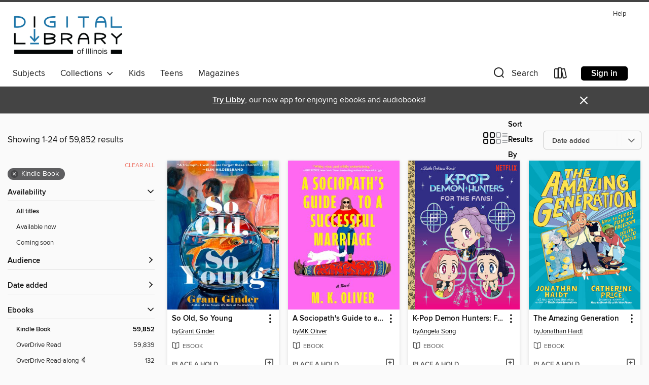

--- FILE ---
content_type: text/html; charset=utf-8
request_url: https://nsls.overdrive.com/nsls-lakeforest/content/search?page=1&sortBy=newlyadded&format=ebook-kindle
body_size: 56152
content:
<!DOCTYPE html>
<html lang="en" dir="ltr" class="no-js">
    <head>
        
    
        
    

    <meta name="twitter:title" property="og:title" content="Digital Library of Illinois"/>
    <meta name="twitter:description" property="og:description" content="See search results in the Digital Library of Illinois digital collection."/>
    <meta name="twitter:image" property="og:image" content="https://thunder.cdn.overdrive.com/logo-resized/1018?1561986780"/>
    <meta property="og:url" content="/nsls-lakeforest/content/search?page=1&amp;sortBy=newlyadded&amp;format=ebook-kindle"/>
    <meta name="twitter:card" content="summary" />
    <meta property="og:site_name" content="Digital Library of Illinois" />
    <meta name="twitter:site" content="@OverDriveLibs" />
    <meta property="og:locale" content="en" />
    <meta name="description" content="See search results in the Digital Library of Illinois digital collection." />

        <meta http-equiv="X-UA-Compatible" content="IE=edge,chrome=1">
<meta name="viewport" content="width=device-width, initial-scale=1.0 user-scalable=1">





    
        
        
            
        

        <title>Search results - Digital Library of Illinois - OverDrive</title>
    


<link rel='shortcut icon' type='image/x-icon' href='https://lightning.od-cdn.com/static/img/favicon.bb86d660d3929b5c0c65389d6a8e8aba.ico' />


    
        <meta name="twitter:title" property="og:title" content="Digital Library of Illinois"/>
        <meta name="twitter:description" property="og:description" content="Browse, borrow, and enjoy titles from the Digital Library of Illinois digital collection."/>
        <meta name="twitter:image" property="og:image" content="https://thunder.cdn.overdrive.com/logo-resized/1018?1561986780"/>
        <meta property="og:url" content="/nsls-lakeforest/content/search?page=1&amp;sortBy=newlyadded&amp;format=ebook-kindle"/>
        <meta name="twitter:card" content="summary" />
        <meta property="og:site_name" content="Digital Library of Illinois" />
        <meta name="twitter:site" content="@OverDriveLibs" />
        <meta property="og:locale" content="en" />
        
    
<!-- iOS smart app banner -->
    <meta name="apple-itunes-app" content="app-id=1076402606" />
    <!-- Google Play app banner -->
    <link rel="manifest" href="https://lightning.od-cdn.com/static/manifest.ed71e3d923d287cd1dce64ae0d3cc8b8.json">
    <meta name="google-play-app" content="app-id=com.overdrive.mobile.android.libby" />
    <!-- Windows Store app banner -->
    <meta name="msApplication-ID" content="2FA138F6.LibbybyOverDrive" />
    <meta name="msApplication-PackageFamilyName" content="2FA138F6.LibbybyOverDrive_daecb9042jmvt" />


        <link rel="stylesheet" type="text/css" href="https://lightning.od-cdn.com/static/vendor.bundle.min.5eabf64aeb625aca9acda7ccc8bb0256.css" onerror="cdnError(this)" />
        <link rel="stylesheet" type="text/css" href="https://lightning.od-cdn.com/static/app.bundle.min.0daacbc20b85e970d37a37fe3fc3b92b.css" onerror="cdnError(this)" />
        <link rel='shortcut icon' type='image/x-icon' href='https://lightning.od-cdn.com/static/img/favicon.bb86d660d3929b5c0c65389d6a8e8aba.ico' />

        
    <link rel="stylesheet" type="text/css" href="https://lightning.od-cdn.com/static/faceted-media.min.4cf2f9699e20c37ba2839a67bcf88d4d.css" />


        

<link rel="stylesheet" type="text/css" href="/assets/v3/css/45b2cd3100fbdebbdb6e3d5fa7e06ec7/colors.css?primary=%23317ba3&primaryR=49&primaryG=123&primaryB=163&primaryFontColor=%23fff&secondary=%23444444&secondaryR=68&secondaryG=68&secondaryB=68&secondaryFontColor=%23fff&bannerIsSecondaryColor=false&defaultColor=%23222">

        <script>
    window.OverDrive = window.OverDrive || {};
    window.OverDrive.colors = {};
    window.OverDrive.colors.primary = "#317ba3";
    window.OverDrive.colors.secondary = "#444444";
    window.OverDrive.tenant = 72;
    window.OverDrive.libraryName = "Digital Library of Illinois";
    window.OverDrive.advantageKey = "nsls-lakeforest";
    window.OverDrive.libraryKey = "nsls-lakeforest";
    window.OverDrive.accountIds = [-1,109];
    window.OverDrive.parentAccountKey = "nsls";
    window.OverDrive.allFeatures = "";
    window.OverDrive.libraryConfigurations = {"autocomplete":{"enabled":true},"content-holds":{"enabled":true},"getACard":{"enabled":false},"backToMainCollectionLink":{"enabled":true},"promoteLibby":{"enabled":true},"switchToLibby":{"enabled":true},"disableOdAppAccess":{"enabled":true},"bannerIsSecondaryColor":{"enabled":false},"lexileScores":{"enabled":true},"atosLevels":{"enabled":true},"gradeLevels":{"enabled":true},"interestLevels":{"enabled":true},"readingHistory":{"enabled":true},"reciprocalLending":{"enabled":true},"OzoneAuthentication":{"enabled":true},"Notifications":{"enabled":true},"kindleFooter":{"enabled":true},"kindleNav":{"enabled":true},"kindleLoanFormatLimit":{"enabled":true},"kindleSearchOffer":{"enabled":true},"kindleLoanOffer":{"enabled":true},"sampleOnlyMode":{},"luckyDayMenuLink":{"enabled":true},"disableWishlist":{"enabled":false},"simplifiedNavigationBar":{"enabled":false},"geo-idc":{"enabled":false},"libby-footer-promo":{"enabled":false}};
    window.OverDrive.mediaItems = {"10824309":{"reserveId":"b87c158b-b628-4178-8e0d-8620bb2ef181","subjects":[{"id":"7","name":"Biography & Autobiography"},{"id":"23","name":"Family & Relationships"},{"id":"81","name":"Self-Improvement"},{"id":"111","name":"Nonfiction"}],"bisacCodes":["BIO026000","FAM005000","SEL021000"],"bisac":[{"code":"BIO026000","description":"BIOGRAPHY & AUTOBIOGRAPHY / Memoirs"},{"code":"FAM005000","description":"Family & Relationships / Life Stages / Later Years"},{"code":"SEL021000","description":"Self-Help / Motivational & Inspirational"}],"levels":[],"creators":[{"id":262358,"name":"Judith Viorst","role":"Author","sortName":"Viorst, Judith"}],"languages":[{"id":"en","name":"English"}],"isBundledChild":false,"ratings":{"maturityLevel":{"id":"generalcontent","name":"General content"},"naughtyScore":{"id":"GeneralContent","name":"General content"}},"constraints":{"isDisneyEulaRequired":false},"reviewCounts":{"premium":2,"publisherSupplier":0},"isAvailable":false,"isPreReleaseTitle":false,"estimatedReleaseDate":"2025-04-01T04:00:00Z","sample":{"href":"https://samples.overdrive.com/?crid=b87c158b-b628-4178-8e0d-8620bb2ef181&.epub-sample.overdrive.com"},"publisher":{"id":"787","name":"Simon & Schuster"},"subtitle":"When We're Too Old to Get the Chairs Reupholstered","description":"<B>From the bestselling author Judith Viorst comes a witty and poignant exploration of the joys and sorrows of life's twilight years&#8212;one that leaves us laughing, pondering, and grateful for the moments we have left.</B><BR>In a career that...","availableCopies":0,"ownedCopies":3,"luckyDayAvailableCopies":0,"luckyDayOwnedCopies":0,"holdsCount":60,"holdsRatio":60,"estimatedWaitDays":854,"isFastlane":true,"availabilityType":"normal","isRecommendableToLibrary":true,"isOwned":true,"isHoldable":true,"isAdvantageFiltered":false,"visitorEligible":false,"juvenileEligible":false,"youngAdultEligible":false,"contentAccessLevels":0,"classifications":{},"type":{"id":"ebook","name":"eBook"},"covers":{"cover150Wide":{"href":"https://img2.od-cdn.com/ImageType-150/0439-1/{B87C158B-B628-4178-8E0D-8620BB2EF181}IMG150.JPG","height":200,"width":150,"primaryColor":{"hex":"#FCF4E1","rgb":{"red":252,"green":244,"blue":225}},"isPlaceholderImage":false},"cover300Wide":{"href":"https://img1.od-cdn.com/ImageType-400/0439-1/{B87C158B-B628-4178-8E0D-8620BB2EF181}IMG400.JPG","height":400,"width":300,"primaryColor":{"hex":"#FCF4E1","rgb":{"red":252,"green":244,"blue":225}},"isPlaceholderImage":false},"cover510Wide":{"href":"https://img2.od-cdn.com/ImageType-100/0439-1/{B87C158B-B628-4178-8E0D-8620BB2EF181}IMG100.JPG","height":680,"width":510,"primaryColor":{"hex":"#FCF4E1","rgb":{"red":252,"green":244,"blue":225}},"isPlaceholderImage":false}},"id":"10824309","firstCreatorName":"Judith Viorst","firstCreatorId":262358,"firstCreatorSortName":"Viorst, Judith","title":"Making the Best of What's Left","sortTitle":"Making the Best of Whats Left When Were Too Old to Get the Chairs Reupholstered","publishDate":"2025-04-01T00:00:00Z","publishDateText":"04/01/2025","formats":[{"identifiers":[{"type":"ASIN","value":"B0CZ9G2V1H"}],"rights":[],"onSaleDateUtc":"2025-04-01T04:00:00+00:00","hasAudioSynchronizedText":false,"isBundleParent":false,"bundledContent":[],"fulfillmentType":"kindle","id":"ebook-kindle","name":"Kindle Book"},{"identifiers":[{"type":"ISBN","value":"9781668068038"}],"rights":[],"onSaleDateUtc":"2025-04-01T04:00:00+00:00","hasAudioSynchronizedText":false,"isBundleParent":false,"isbn":"9781668068038","bundledContent":[],"sample":{"href":"https://samples.overdrive.com/?crid=b87c158b-b628-4178-8e0d-8620bb2ef181&.epub-sample.overdrive.com"},"fulfillmentType":"bifocal","id":"ebook-overdrive","name":"OverDrive Read"},{"identifiers":[{"type":"ISBN","value":"9781668068038"}],"rights":[],"fileSize":5373921,"onSaleDateUtc":"2025-04-01T04:00:00+00:00","hasAudioSynchronizedText":false,"isBundleParent":false,"isbn":"9781668068038","bundledContent":[],"fulfillmentType":"epub","accessibilityStatements":{"waysOfReading":["NoInfoForModifiableDisplay","SomeNonVisualReadingSupport"],"conformance":["NoInfoForStandards"],"navigation":[],"richContent":[],"hazards":[],"legalConsiderations":[],"additionalInformation":[]},"id":"ebook-epub-adobe","name":"EPUB eBook"},{"identifiers":[{"type":"KoboBookID","value":"f94b7e90-c6ee-3f3c-9974-2ffb98e84247"}],"rights":[],"onSaleDateUtc":"2025-04-01T04:00:00+00:00","hasAudioSynchronizedText":false,"isBundleParent":false,"bundledContent":[],"fulfillmentType":"kobo","id":"ebook-kobo","name":"Kobo eBook"}],"publisherAccount":{"id":"646","name":"Simon & Schuster, Inc."}},"11196794":{"reserveId":"4e90ad89-3299-4b00-9136-49aabc43b610","subjects":[{"id":"7","name":"Biography & Autobiography"},{"id":"62","name":"Performing Arts"},{"id":"111","name":"Nonfiction"}],"bisacCodes":["BIO005000","PER004030","PER004140"],"bisac":[{"code":"BIO005000","description":"Biography & Autobiography / Entertainment & Performing Arts"},{"code":"PER004030","description":"Performing Arts / Film / History & Criticism"},{"code":"PER004140","description":"Performing Arts / Film / Genres / Science Fiction & Fantasy"}],"levels":[],"creators":[{"id":412903,"name":"Michael J. Fox","role":"Author","sortName":"Fox, Michael J."},{"id":3959224,"name":"Nelle Fortenberry","role":"Author","sortName":"Fortenberry, Nelle"}],"languages":[{"id":"en","name":"English"}],"isBundledChild":false,"ratings":{"maturityLevel":{"id":"generalcontent","name":"General content"},"naughtyScore":{"id":"GeneralContent","name":"General content"}},"constraints":{"isDisneyEulaRequired":false},"reviewCounts":{"premium":2,"publisherSupplier":0},"isAvailable":false,"isPreReleaseTitle":false,"estimatedReleaseDate":"2025-10-14T04:00:00Z","sample":{"href":"https://samples.overdrive.com/?crid=4e90ad89-3299-4b00-9136-49aabc43b610&.epub-sample.overdrive.com"},"publisher":{"id":"57610","name":"Flatiron Books"},"subtitle":"Back to the Future and My Journey Through the Space-Time Continuum","description":"<p><b>INSTANT <i>NEW YORK TIMES</i> BESTSELLER<br>A poignant, heartfelt, and funny memoir about how, in 1985, Michael J. Fox brought to life two iconic roles simultaneously&#8212;Alex P. Keaton in <i>Family Ties</i> and Marty McFly in <i>Back to...","availableCopies":0,"ownedCopies":2,"luckyDayAvailableCopies":0,"luckyDayOwnedCopies":0,"holdsCount":37,"holdsRatio":37,"estimatedWaitDays":532,"isFastlane":true,"availabilityType":"normal","isRecommendableToLibrary":true,"isOwned":true,"isHoldable":true,"isAdvantageFiltered":false,"visitorEligible":false,"juvenileEligible":false,"youngAdultEligible":false,"contentAccessLevels":0,"classifications":{},"type":{"id":"ebook","name":"eBook"},"covers":{"cover150Wide":{"href":"https://img1.od-cdn.com/ImageType-150/2390-1/{4E90AD89-3299-4B00-9136-49AABC43B610}IMG150.JPG","height":200,"width":150,"primaryColor":{"hex":"#090004","rgb":{"red":9,"green":0,"blue":4}},"isPlaceholderImage":false},"cover300Wide":{"href":"https://img3.od-cdn.com/ImageType-400/2390-1/{4E90AD89-3299-4B00-9136-49AABC43B610}IMG400.JPG","height":400,"width":300,"primaryColor":{"hex":"#030200","rgb":{"red":3,"green":2,"blue":0}},"isPlaceholderImage":false},"cover510Wide":{"href":"https://img1.od-cdn.com/ImageType-100/2390-1/{4E90AD89-3299-4B00-9136-49AABC43B610}IMG100.JPG","height":680,"width":510,"primaryColor":{"hex":"#030200","rgb":{"red":3,"green":2,"blue":0}},"isPlaceholderImage":false}},"id":"11196794","firstCreatorName":"Michael J. Fox","firstCreatorId":412903,"firstCreatorSortName":"Fox, Michael J.","title":"Future Boy","sortTitle":"Future Boy Back to the Future and My Journey Through the SpaceTime Continuum","publishDate":"2025-10-14T00:00:00Z","publishDateText":"10/14/2025","formats":[{"identifiers":[{"type":"ASIN","value":"B0DJ6XRQZ3"}],"rights":[],"onSaleDateUtc":"2025-10-14T04:00:00+00:00","hasAudioSynchronizedText":false,"isBundleParent":false,"bundledContent":[],"fulfillmentType":"kindle","id":"ebook-kindle","name":"Kindle Book"},{"identifiers":[{"type":"ISBN","value":"9781250866806"}],"rights":[],"onSaleDateUtc":"2025-10-14T04:00:00+00:00","hasAudioSynchronizedText":false,"isBundleParent":false,"isbn":"9781250866806","bundledContent":[],"sample":{"href":"https://samples.overdrive.com/?crid=4e90ad89-3299-4b00-9136-49aabc43b610&.epub-sample.overdrive.com"},"fulfillmentType":"bifocal","id":"ebook-overdrive","name":"OverDrive Read"},{"identifiers":[{"type":"ISBN","value":"9781250866806"}],"rights":[],"fileSize":55399395,"onSaleDateUtc":"2025-10-14T04:00:00+00:00","hasAudioSynchronizedText":false,"isBundleParent":false,"isbn":"9781250866806","bundledContent":[],"fulfillmentType":"epub","accessibilityStatements":{"waysOfReading":["ModifiableDisplay","SomeNonVisualReadingSupport","AlternativeText"],"conformance":["MeetsStandards"],"navigation":["TableOfContents","StructuredNavigation"],"richContent":[],"hazards":[],"legalConsiderations":[],"additionalInformation":["PageBreaks"],"wcagVersion":"2.2","wcagLevel":"AA","publisherContact":"digitalprodcsv@mpsvirginia.com"},"id":"ebook-epub-adobe","name":"EPUB eBook"},{"identifiers":[{"type":"KoboBookID","value":"ca02c9bf-78f8-312b-a809-863b5c461a86"}],"rights":[],"onSaleDateUtc":"2025-10-14T04:00:00+00:00","hasAudioSynchronizedText":false,"isBundleParent":false,"bundledContent":[],"fulfillmentType":"kobo","id":"ebook-kobo","name":"Kobo eBook"}],"publisherAccount":{"id":"6222","name":"Macmillan Publishers"}},"11227732":{"reserveId":"b0a25647-aa68-4f12-a3ee-486daf8de04f","subjects":[{"id":"26","name":"Fiction"},{"id":"57","name":"Mystery"},{"id":"115","name":"Historical Fiction"}],"bisacCodes":["FIC014000","FIC022040","FIC022060"],"bisac":[{"code":"FIC014000","description":"FICTION / Historical / General"},{"code":"FIC022040","description":"Fiction / Mystery & Detective / Women Sleuths"},{"code":"FIC022060","description":"Fiction / Mystery & Detective / Historical"}],"levels":[],"creators":[{"id":214802,"name":"Jennifer Ashley","role":"Author","sortName":"Ashley, Jennifer"}],"languages":[{"id":"en","name":"English"}],"isBundledChild":false,"ratings":{"maturityLevel":{"id":"generalcontent","name":"General content"},"naughtyScore":{"id":"GeneralContent","name":"General content"}},"constraints":{"isDisneyEulaRequired":false},"reviewCounts":{"premium":0,"publisherSupplier":0},"isAvailable":false,"isPreReleaseTitle":false,"estimatedReleaseDate":"2024-09-30T04:00:00Z","sample":{"href":"https://samples.overdrive.com/?crid=b0a25647-aa68-4f12-a3ee-486daf8de04f&.epub-sample.overdrive.com"},"publisher":{"id":"260749","name":"JA / AG Publishing"},"series":"Below Stairs Mystery","description":"<p>October 1883</p> <p>When cook Kat Holloway and the kitchen staff maintain the empty Mayfair house while the family resides in the country, Lord Clifford, Lady Cynthia's confidence-trickster father, arrives in London and asks Kat and Daniel...","availableCopies":0,"ownedCopies":1,"luckyDayAvailableCopies":0,"luckyDayOwnedCopies":0,"holdsCount":2,"isFastlane":true,"availabilityType":"normal","isRecommendableToLibrary":true,"isOwned":true,"isHoldable":true,"isAdvantageFiltered":false,"visitorEligible":false,"juvenileEligible":false,"youngAdultEligible":false,"contentAccessLevels":0,"classifications":{},"type":{"id":"ebook","name":"eBook"},"covers":{"cover150Wide":{"href":"https://img3.od-cdn.com/ImageType-150/7168-1/{B0A25647-AA68-4F12-A3EE-486DAF8DE04F}IMG150.JPG","height":200,"width":150,"primaryColor":{"hex":"#2F201B","rgb":{"red":47,"green":32,"blue":27}},"isPlaceholderImage":false},"cover300Wide":{"href":"https://img2.od-cdn.com/ImageType-400/7168-1/{B0A25647-AA68-4F12-A3EE-486DAF8DE04F}IMG400.JPG","height":400,"width":300,"primaryColor":{"hex":"#2F221C","rgb":{"red":47,"green":34,"blue":28}},"isPlaceholderImage":false},"cover510Wide":{"href":"https://img1.od-cdn.com/ImageType-100/7168-1/{B0A25647-AA68-4F12-A3EE-486DAF8DE04F}IMG100.JPG","height":680,"width":510,"primaryColor":{"hex":"#32251F","rgb":{"red":50,"green":37,"blue":31}},"isPlaceholderImage":false}},"id":"11227732","firstCreatorName":"Jennifer Ashley","firstCreatorId":214802,"firstCreatorSortName":"Ashley, Jennifer","title":"A Measure of Menace","sortTitle":"Measure of Menace","starRating":2.7,"starRatingCount":3,"publishDate":"2024-09-30T00:00:00Z","publishDateText":"09/30/2024","formats":[{"identifiers":[{"type":"ASIN","value":"B0DC5MLM1Q"}],"rights":[],"onSaleDateUtc":"2024-09-30T04:00:00+00:00","hasAudioSynchronizedText":false,"isBundleParent":false,"bundledContent":[],"fulfillmentType":"kindle","id":"ebook-kindle","name":"Kindle Book"},{"identifiers":[{"type":"ISBN","value":"9781958798805"}],"rights":[],"onSaleDateUtc":"2024-09-30T04:00:00+00:00","hasAudioSynchronizedText":false,"isBundleParent":false,"isbn":"9781958798805","bundledContent":[],"sample":{"href":"https://samples.overdrive.com/?crid=b0a25647-aa68-4f12-a3ee-486daf8de04f&.epub-sample.overdrive.com"},"fulfillmentType":"bifocal","id":"ebook-overdrive","name":"OverDrive Read"},{"identifiers":[{"type":"ISBN","value":"9781958798805"}],"rights":[],"fileSize":580462,"onSaleDateUtc":"2024-09-30T04:00:00+00:00","hasAudioSynchronizedText":false,"isBundleParent":false,"isbn":"9781958798805","bundledContent":[],"fulfillmentType":"epub","accessibilityStatements":{"waysOfReading":["NoInfoForModifiableDisplay","FullNonVisualReadingSupport"],"conformance":["NoInfoForStandards"],"navigation":["TableOfContents","StructuredNavigation"],"richContent":[],"hazards":["NoHazards"],"legalConsiderations":[],"additionalInformation":[],"summaryStatement":"The structure and markup of this publication follow WCAG guidelines. This summary has been automatically generated based on the content of this publication."},"id":"ebook-epub-adobe","name":"EPUB eBook"},{"identifiers":[{"type":"KoboBookID","value":"caebf7af-d0cb-302f-b66a-ca330270fb5b"}],"rights":[],"onSaleDateUtc":"2024-09-30T04:00:00+00:00","hasAudioSynchronizedText":false,"isBundleParent":false,"bundledContent":[],"fulfillmentType":"kobo","id":"ebook-kobo","name":"Kobo eBook"}],"publisherAccount":{"id":"36736","name":"Kobo Writing Life"},"detailedSeries":{"seriesId":508054,"seriesName":"Below Stairs Mystery","readingOrder":"7.5","rank":26}},"11291259":{"reserveId":"0c3e4a40-733e-44b7-b7cc-7935efa819c3","subjects":[{"id":"7","name":"Biography & Autobiography"},{"id":"35","name":"Health & Fitness"},{"id":"83","name":"Sociology"},{"id":"111","name":"Nonfiction"}],"bisacCodes":["BIO026000","HEA007050","SOC010000"],"bisac":[{"code":"BIO026000","description":"BIOGRAPHY & AUTOBIOGRAPHY / Memoirs"},{"code":"HEA007050","description":"Health & Fitness / Exercise / Strength Training"},{"code":"SOC010000","description":"Social Science / Feminism & Feminist Theory"}],"levels":[],"creators":[{"id":3725428,"name":"Casey Johnston","role":"Author","sortName":"Johnston, Casey"}],"languages":[{"id":"en","name":"English"}],"isBundledChild":false,"ratings":{"maturityLevel":{"id":"generalcontent","name":"General content"},"naughtyScore":{"id":"GeneralContent","name":"General content"}},"constraints":{"isDisneyEulaRequired":false},"reviewCounts":{"premium":1,"publisherSupplier":0},"isAvailable":false,"isPreReleaseTitle":false,"estimatedReleaseDate":"2025-05-06T04:00:00Z","sample":{"href":"https://samples.overdrive.com/?crid=0c3e4a40-733e-44b7-b7cc-7935efa819c3&.epub-sample.overdrive.com"},"publisher":{"id":"1919","name":"Grand Central Publishing"},"subtitle":"How I Escaped Diet Culture and Gained the Power of Lifting","description":"<B>A SCIENTIFIC AMERICAN STAFF FAVORITE</B><BR /><B>A MARKETPLACE BEST BOOK OF 2025</B><BR /><B>A BOOKSHOP BESTSELLER</B><BR /><B>A TOP 40 MEMOIR ON AMAZON</B><BR /><B>&ldquo;A really smart memoir about getting strong, inside and out&hellip; this...","availableCopies":0,"ownedCopies":2,"luckyDayAvailableCopies":0,"luckyDayOwnedCopies":0,"holdsCount":51,"holdsRatio":51,"estimatedWaitDays":728,"isFastlane":true,"availabilityType":"normal","isRecommendableToLibrary":true,"isOwned":true,"isHoldable":true,"isAdvantageFiltered":false,"visitorEligible":false,"juvenileEligible":false,"youngAdultEligible":false,"contentAccessLevels":0,"classifications":{},"type":{"id":"ebook","name":"eBook"},"covers":{"cover150Wide":{"href":"https://img1.od-cdn.com/ImageType-150/0017-1/{0C3E4A40-733E-44B7-B7CC-7935EFA819C3}IMG150.JPG","height":200,"width":150,"primaryColor":{"hex":"#FAEDDA","rgb":{"red":250,"green":237,"blue":218}},"isPlaceholderImage":false},"cover300Wide":{"href":"https://img1.od-cdn.com/ImageType-400/0017-1/{0C3E4A40-733E-44B7-B7CC-7935EFA819C3}IMG400.JPG","height":400,"width":300,"primaryColor":{"hex":"#FAEDDA","rgb":{"red":250,"green":237,"blue":218}},"isPlaceholderImage":false},"cover510Wide":{"href":"https://img3.od-cdn.com/ImageType-100/0017-1/{0C3E4A40-733E-44B7-B7CC-7935EFA819C3}IMG100.JPG","height":680,"width":510,"primaryColor":{"hex":"#FAEDDA","rgb":{"red":250,"green":237,"blue":218}},"isPlaceholderImage":false}},"id":"11291259","firstCreatorName":"Casey Johnston","firstCreatorId":3725428,"firstCreatorSortName":"Johnston, Casey","title":"A Physical Education","sortTitle":"Physical Education How I Escaped Diet Culture and Gained the Power of Lifting","publishDate":"2025-05-06T00:00:00Z","publishDateText":"05/06/2025","formats":[{"identifiers":[{"type":"ASIN","value":"B0DL5JBHCP"}],"rights":[],"onSaleDateUtc":"2025-05-06T04:00:00+00:00","hasAudioSynchronizedText":false,"isBundleParent":false,"bundledContent":[],"fulfillmentType":"kindle","id":"ebook-kindle","name":"Kindle Book"},{"identifiers":[{"type":"ISBN","value":"9781538773277"}],"rights":[],"onSaleDateUtc":"2025-05-06T04:00:00+00:00","hasAudioSynchronizedText":false,"isBundleParent":false,"isbn":"9781538773277","bundledContent":[],"sample":{"href":"https://samples.overdrive.com/?crid=0c3e4a40-733e-44b7-b7cc-7935efa819c3&.epub-sample.overdrive.com"},"fulfillmentType":"bifocal","id":"ebook-overdrive","name":"OverDrive Read"},{"identifiers":[{"type":"ISBN","value":"9781538773277"}],"rights":[],"fileSize":1812049,"onSaleDateUtc":"2025-05-06T04:00:00+00:00","hasAudioSynchronizedText":false,"isBundleParent":false,"isbn":"9781538773277","bundledContent":[],"fulfillmentType":"epub","accessibilityStatements":{"waysOfReading":["NoInfoForModifiableDisplay","SomeNonVisualReadingSupport"],"conformance":["NoInfoForStandards"],"navigation":[],"richContent":[],"hazards":[],"legalConsiderations":[],"additionalInformation":[]},"id":"ebook-epub-adobe","name":"EPUB eBook"},{"identifiers":[{"type":"KoboBookID","value":"12f12be9-c3f9-3b84-82dd-4473f80077e7"}],"rights":[],"onSaleDateUtc":"2025-05-06T04:00:00+00:00","hasAudioSynchronizedText":false,"isBundleParent":false,"bundledContent":[],"fulfillmentType":"kobo","id":"ebook-kobo","name":"Kobo eBook"}],"publisherAccount":{"id":"17","name":"Hachette Digital, Inc."}},"11565355":{"reserveId":"b9979124-fefd-4875-a032-bb30d8106049","subjects":[{"id":"7","name":"Biography & Autobiography"},{"id":"74","name":"Religion & Spirituality"},{"id":"111","name":"Nonfiction"}],"bisacCodes":["BIO022000","REL040000","REL062000"],"bisac":[{"code":"BIO022000","description":"Biography & Autobiography / Women"},{"code":"REL040000","description":"Religion / Judaism / General"},{"code":"REL062000","description":"Religion / Spirituality"}],"levels":[],"creators":[{"id":3853322,"name":"Angela Buchdahl","role":"Author","sortName":"Buchdahl, Angela"}],"languages":[{"id":"en","name":"English"}],"imprint":{"id":"65150","name":"Pamela Dorman Books"},"isBundledChild":false,"ratings":{"maturityLevel":{"id":"generalcontent","name":"General content"},"naughtyScore":{"id":"GeneralContent","name":"General content"}},"constraints":{"isDisneyEulaRequired":false},"reviewCounts":{"premium":3,"publisherSupplier":0},"isAvailable":false,"isPreReleaseTitle":false,"estimatedReleaseDate":"2025-10-21T04:00:00Z","sample":{"href":"https://samples.overdrive.com/?crid=b9979124-fefd-4875-a032-bb30d8106049&.epub-sample.overdrive.com"},"publisher":{"id":"97289","name":"Penguin Publishing Group"},"subtitle":"An Unlikely Rabbi's Story of Faith, Identity, and Belonging","description":"<b>AN INSTANT <i>NEW YORK TIMES </i>BESTSELLER!<br> <br>&ldquo;A story that begs to be told. . . engrossing.&rdquo; &mdash;<i>The Washington Post</i><br> <br>From the first Asian American to be ordained as a rabbi, a stirring account of one...","availableCopies":0,"ownedCopies":2,"luckyDayAvailableCopies":0,"luckyDayOwnedCopies":0,"holdsCount":31,"holdsRatio":31,"estimatedWaitDays":448,"isFastlane":true,"availabilityType":"normal","isRecommendableToLibrary":true,"isOwned":true,"isHoldable":true,"isAdvantageFiltered":false,"visitorEligible":false,"juvenileEligible":false,"youngAdultEligible":false,"contentAccessLevels":0,"classifications":{},"type":{"id":"ebook","name":"eBook"},"covers":{"cover150Wide":{"href":"https://img2.od-cdn.com/ImageType-150/1523-1/{B9979124-FEFD-4875-A032-BB30D8106049}IMG150.JPG","height":200,"width":150,"primaryColor":{"hex":"#544F49","rgb":{"red":84,"green":79,"blue":73}},"isPlaceholderImage":false},"cover300Wide":{"href":"https://img3.od-cdn.com/ImageType-400/1523-1/{B9979124-FEFD-4875-A032-BB30D8106049}IMG400.JPG","height":400,"width":300,"primaryColor":{"hex":"#545246","rgb":{"red":84,"green":82,"blue":70}},"isPlaceholderImage":false},"cover510Wide":{"href":"https://img3.od-cdn.com/ImageType-100/1523-1/{B9979124-FEFD-4875-A032-BB30D8106049}IMG100.JPG","height":680,"width":510,"primaryColor":{"hex":"#565448","rgb":{"red":86,"green":84,"blue":72}},"isPlaceholderImage":false}},"id":"11565355","firstCreatorName":"Angela Buchdahl","firstCreatorId":3853322,"firstCreatorSortName":"Buchdahl, Angela","title":"Heart of a Stranger","sortTitle":"Heart of a Stranger An Unlikely Rabbis Story of Faith Identity and Belonging","publishDate":"2025-10-21T00:00:00Z","publishDateText":"10/21/2025","formats":[{"identifiers":[{"type":"ASIN","value":"B0DTNZ4BP2"}],"rights":[],"onSaleDateUtc":"2025-10-21T04:00:00+00:00","hasAudioSynchronizedText":false,"isBundleParent":false,"bundledContent":[],"fulfillmentType":"kindle","id":"ebook-kindle","name":"Kindle Book"},{"identifiers":[{"type":"ISBN","value":"9780593490181"}],"rights":[],"onSaleDateUtc":"2025-10-21T04:00:00+00:00","hasAudioSynchronizedText":false,"isBundleParent":false,"isbn":"9780593490181","bundledContent":[],"sample":{"href":"https://samples.overdrive.com/?crid=b9979124-fefd-4875-a032-bb30d8106049&.epub-sample.overdrive.com"},"fulfillmentType":"bifocal","id":"ebook-overdrive","name":"OverDrive Read"},{"identifiers":[{"type":"ISBN","value":"9780593490181"}],"rights":[],"fileSize":2913692,"onSaleDateUtc":"2025-10-21T04:00:00+00:00","hasAudioSynchronizedText":false,"isBundleParent":false,"isbn":"9780593490181","bundledContent":[],"fulfillmentType":"epub","accessibilityStatements":{"waysOfReading":["ModifiableDisplay","FullNonVisualReadingSupport","AlternativeText"],"conformance":["MeetsStandards"],"navigation":["TableOfContents","StructuredNavigation"],"richContent":[],"hazards":[],"legalConsiderations":[],"additionalInformation":["PageBreaks","HighContrastText","NonColorMeansOfConveyingInformation"],"certifiedBy":"Penguin Random House LLC","epubVersion":"1.1","wcagVersion":"2.1","wcagLevel":"AA","summaryStatement":"This ebook features mark-up that supports accessibility and enables compatibility with assistive technology. It has been designed to allow display properties to be modified by the reader. The file includes a table of contents, a defined reading order, and ARIA roles to identify key sections and improve the reading experience. A page list and page break locations help readers coordinate with the print edition. Headings allow readers to navigate the ebook quickly by level. Images are well described in conformance with WCAG 2.1 Level AA. Colors meet WCAG 2.1 Level AA contrast standards. There are no hazards."},"id":"ebook-epub-adobe","name":"EPUB eBook"},{"identifiers":[{"type":"KoboBookID","value":"a05808b6-e04e-3e42-85a0-2363348bc611"}],"rights":[],"onSaleDateUtc":"2025-10-21T04:00:00+00:00","hasAudioSynchronizedText":false,"isBundleParent":false,"bundledContent":[],"fulfillmentType":"kobo","id":"ebook-kobo","name":"Kobo eBook"}],"publisherAccount":{"id":"3738","name":"Penguin Group (USA), Inc."}},"11807111":{"reserveId":"3bf130ae-d5bf-49ef-ae7e-3c30b733c99a","subjects":[{"id":"7","name":"Biography & Autobiography"},{"id":"23","name":"Family & Relationships"},{"id":"111","name":"Nonfiction"}],"bisacCodes":["BIO022000","BIO026000","FAM015000"],"bisac":[{"code":"BIO022000","description":"Biography & Autobiography / Women"},{"code":"BIO026000","description":"BIOGRAPHY & AUTOBIOGRAPHY / Memoirs"},{"code":"FAM015000","description":"Family & Relationships / Divorce & Separation"}],"levels":[],"creators":[{"id":3933141,"name":"Belle Burden","role":"Author","sortName":"Burden, Belle"}],"languages":[{"id":"en","name":"English"}],"imprint":{"id":"2774","name":"The Dial Press"},"isBundledChild":false,"ratings":{"maturityLevel":{"id":"generalcontent","name":"General content"},"naughtyScore":{"id":"GeneralContent","name":"General content"}},"constraints":{"isDisneyEulaRequired":false},"reviewCounts":{"premium":3,"publisherSupplier":0},"isAvailable":false,"isPreReleaseTitle":false,"estimatedReleaseDate":"2026-01-13T05:00:00Z","sample":{"href":"https://samples.overdrive.com/?crid=3bf130ae-d5bf-49ef-ae7e-3c30b733c99a&.epub-sample.overdrive.com"},"publisher":{"id":"1054","name":"Random House Publishing Group"},"subtitle":"A Memoir of Marriage","description":"<b>A gorgeous memoir about the sudden end to a seemingly happy marriage&mdash;an aching, love-filled, and transcendent account of surviving betrayal and discovering joy<br>&ldquo;Riveting . . . examines the very nature of...","availableCopies":0,"ownedCopies":2,"luckyDayAvailableCopies":0,"luckyDayOwnedCopies":0,"holdsCount":5,"holdsRatio":5,"estimatedWaitDays":84,"isFastlane":false,"availabilityType":"normal","isRecommendableToLibrary":true,"isOwned":true,"isHoldable":true,"isAdvantageFiltered":false,"visitorEligible":false,"juvenileEligible":false,"youngAdultEligible":false,"contentAccessLevels":0,"classifications":{},"type":{"id":"ebook","name":"eBook"},"covers":{"cover150Wide":{"href":"https://img3.od-cdn.com/ImageType-150/0111-1/{3BF130AE-D5BF-49EF-AE7E-3C30B733C99A}IMG150.JPG","height":200,"width":150,"primaryColor":{"hex":"#FBEEDB","rgb":{"red":251,"green":238,"blue":219}},"isPlaceholderImage":false},"cover300Wide":{"href":"https://img3.od-cdn.com/ImageType-400/0111-1/{3BF130AE-D5BF-49EF-AE7E-3C30B733C99A}IMG400.JPG","height":400,"width":300,"primaryColor":{"hex":"#FCEFDC","rgb":{"red":252,"green":239,"blue":220}},"isPlaceholderImage":false},"cover510Wide":{"href":"https://img3.od-cdn.com/ImageType-100/0111-1/{3BF130AE-D5BF-49EF-AE7E-3C30B733C99A}IMG100.JPG","height":680,"width":510,"primaryColor":{"hex":"#FAEDDA","rgb":{"red":250,"green":237,"blue":218}},"isPlaceholderImage":false}},"id":"11807111","firstCreatorName":"Belle Burden","firstCreatorId":3933141,"firstCreatorSortName":"Burden, Belle","title":"Strangers","sortTitle":"Strangers A Memoir of Marriage","publishDate":"2026-01-13T00:00:00Z","publishDateText":"01/13/2026","formats":[{"identifiers":[{"type":"ASIN","value":"B0F3WTJ9V2"}],"rights":[],"onSaleDateUtc":"2026-01-13T05:00:00+00:00","hasAudioSynchronizedText":false,"isBundleParent":false,"bundledContent":[],"fulfillmentType":"kindle","id":"ebook-kindle","name":"Kindle Book"},{"identifiers":[{"type":"ISBN","value":"9780593733325"}],"rights":[],"onSaleDateUtc":"2026-01-13T05:00:00+00:00","hasAudioSynchronizedText":false,"isBundleParent":false,"isbn":"9780593733325","bundledContent":[],"sample":{"href":"https://samples.overdrive.com/?crid=3bf130ae-d5bf-49ef-ae7e-3c30b733c99a&.epub-sample.overdrive.com"},"fulfillmentType":"bifocal","id":"ebook-overdrive","name":"OverDrive Read"},{"identifiers":[{"type":"ISBN","value":"9780593733325"}],"rights":[],"fileSize":1656367,"onSaleDateUtc":"2026-01-13T05:00:00+00:00","hasAudioSynchronizedText":false,"isBundleParent":false,"isbn":"9780593733325","bundledContent":[],"fulfillmentType":"epub","accessibilityStatements":{"waysOfReading":["ModifiableDisplay","FullNonVisualReadingSupport","AlternativeText"],"conformance":["NoInfoForStandards"],"navigation":["TableOfContents"],"richContent":[],"hazards":[],"legalConsiderations":[],"additionalInformation":["PageBreaks","HighContrastText","NonColorMeansOfConveyingInformation"],"summaryStatement":"Provisional metadata: Accessibility features listed are subject to change upon completion of the final ebook file."},"id":"ebook-epub-adobe","name":"EPUB eBook"},{"identifiers":[{"type":"KoboBookID","value":"4afba7b5-6900-3b01-9921-f12ede45bcd2"}],"rights":[],"onSaleDateUtc":"2026-01-13T05:00:00+00:00","hasAudioSynchronizedText":false,"isBundleParent":false,"bundledContent":[],"fulfillmentType":"kobo","id":"ebook-kobo","name":"Kobo eBook"}],"publisherAccount":{"id":"221","name":"Random House, Inc."}},"11825129":{"reserveId":"fd2c6284-cdb4-4efc-b25c-a0c30ce14602","subjects":[{"id":"8","name":"Business"},{"id":"27","name":"Finance"},{"id":"111","name":"Nonfiction"}],"bisacCodes":["BUS019000","BUS050020","BUS069040"],"bisac":[{"code":"BUS019000","description":"Business & Economics / Decision-Making & Problem Solving"},{"code":"BUS050020","description":"Business & Economics / Personal Finance / Investing"},{"code":"BUS069040","description":"Business & Economics / Economics / Social & Behavioral"}],"levels":[],"creators":[{"id":2496484,"name":"Morgan Housel","role":"Author","sortName":"Housel, Morgan"}],"languages":[{"id":"en","name":"English"}],"imprint":{"id":"65141","name":"Portfolio"},"isBundledChild":false,"ratings":{"maturityLevel":{"id":"generalcontent","name":"General content"},"naughtyScore":{"id":"GeneralContent","name":"General content"}},"constraints":{"isDisneyEulaRequired":false},"reviewCounts":{"premium":1,"publisherSupplier":0},"isAvailable":false,"isPreReleaseTitle":false,"estimatedReleaseDate":"2025-10-07T04:00:00Z","sample":{"href":"https://samples.overdrive.com/?crid=fd2c6284-cdb4-4efc-b25c-a0c30ce14602&.epub-sample.overdrive.com"},"publisher":{"id":"97289","name":"Penguin Publishing Group"},"subtitle":"Simple Choices for a Richer Life","description":"<b>From the bestselling author of <i>The Psychology of Money </i>and <i>Same as Ever</i>, lessons on harnessing the power of money to live a happier life</b><br>Most of us don&rsquo;t know how to spend money. We chase things that impress others...","availableCopies":0,"ownedCopies":2,"luckyDayAvailableCopies":0,"luckyDayOwnedCopies":0,"holdsCount":43,"holdsRatio":43,"estimatedWaitDays":616,"isFastlane":true,"availabilityType":"normal","isRecommendableToLibrary":true,"isOwned":true,"isHoldable":true,"isAdvantageFiltered":false,"visitorEligible":false,"juvenileEligible":false,"youngAdultEligible":false,"contentAccessLevels":0,"classifications":{},"type":{"id":"ebook","name":"eBook"},"covers":{"cover150Wide":{"href":"https://img2.od-cdn.com/ImageType-150/1523-1/{FD2C6284-CDB4-4EFC-B25C-A0C30CE14602}IMG150.JPG","height":200,"width":150,"primaryColor":{"hex":"#FFFFFF","rgb":{"red":255,"green":255,"blue":255}},"isPlaceholderImage":false},"cover300Wide":{"href":"https://img3.od-cdn.com/ImageType-400/1523-1/{FD2C6284-CDB4-4EFC-B25C-A0C30CE14602}IMG400.JPG","height":400,"width":300,"primaryColor":{"hex":"#FEFEFE","rgb":{"red":254,"green":254,"blue":254}},"isPlaceholderImage":false},"cover510Wide":{"href":"https://img3.od-cdn.com/ImageType-100/1523-1/{FD2C6284-CDB4-4EFC-B25C-A0C30CE14602}IMG100.JPG","height":680,"width":510,"primaryColor":{"hex":"#F9F9F9","rgb":{"red":249,"green":249,"blue":249}},"isPlaceholderImage":false}},"id":"11825129","firstCreatorName":"Morgan Housel","firstCreatorId":2496484,"firstCreatorSortName":"Housel, Morgan","title":"The Art of Spending Money","sortTitle":"Art of Spending Money Simple Choices for a Richer Life","publishDate":"2025-10-07T00:00:00Z","publishDateText":"10/07/2025","formats":[{"identifiers":[{"type":"ASIN","value":"B0F42TZ2FY"}],"rights":[],"onSaleDateUtc":"2025-10-07T04:00:00+00:00","hasAudioSynchronizedText":false,"isBundleParent":false,"bundledContent":[],"fulfillmentType":"kindle","id":"ebook-kindle","name":"Kindle Book"},{"identifiers":[{"type":"ISBN","value":"9780593716632"}],"rights":[],"onSaleDateUtc":"2025-10-07T04:00:00+00:00","hasAudioSynchronizedText":false,"isBundleParent":false,"isbn":"9780593716632","bundledContent":[],"sample":{"href":"https://samples.overdrive.com/?crid=fd2c6284-cdb4-4efc-b25c-a0c30ce14602&.epub-sample.overdrive.com"},"fulfillmentType":"bifocal","id":"ebook-overdrive","name":"OverDrive Read"},{"identifiers":[{"type":"ISBN","value":"9780593716632"}],"rights":[],"fileSize":1081556,"onSaleDateUtc":"2025-10-07T04:00:00+00:00","hasAudioSynchronizedText":false,"isBundleParent":false,"isbn":"9780593716632","bundledContent":[],"fulfillmentType":"epub","accessibilityStatements":{"waysOfReading":["ModifiableDisplay","FullNonVisualReadingSupport","AlternativeText"],"conformance":["MeetsStandards"],"navigation":["TableOfContents","StructuredNavigation"],"richContent":[],"hazards":[],"legalConsiderations":[],"additionalInformation":["PageBreaks","HighContrastText","NonColorMeansOfConveyingInformation"],"certifiedBy":"Penguin Random House LLC","epubVersion":"1.1","wcagVersion":"2.1","wcagLevel":"AA","summaryStatement":"This ebook features mark-up that supports accessibility and enables compatibility with assistive technology. It has been designed to allow display properties to be modified by the reader. The file includes a table of contents, a defined reading order, and ARIA roles to identify key sections and improve the reading experience. A page list and page break locations help readers coordinate with the print edition. Headings allow readers to navigate the ebook quickly by level. Images are well described in conformance with WCAG 2.1 Level AA. Colors meet WCAG 2.1 Level AA contrast standards. There are no hazards."},"id":"ebook-epub-adobe","name":"EPUB eBook"},{"identifiers":[{"type":"KoboBookID","value":"8d473774-10bd-31e4-a11e-9d5487e1cf21"}],"rights":[],"onSaleDateUtc":"2025-10-07T04:00:00+00:00","hasAudioSynchronizedText":false,"isBundleParent":false,"bundledContent":[],"fulfillmentType":"kobo","id":"ebook-kobo","name":"Kobo eBook"}],"publisherAccount":{"id":"3738","name":"Penguin Group (USA), Inc."}},"11860722":{"reserveId":"63ac10c8-a91f-4abd-b163-23012a7d58cd","subjects":[{"id":"7","name":"Biography & Autobiography"},{"id":"36","name":"History"},{"id":"67","name":"Politics"},{"id":"111","name":"Nonfiction"}],"bisacCodes":["BIO002020","HIS008000","POL054000"],"bisac":[{"code":"BIO002020","description":"BIOGRAPHY & AUTOBIOGRAPHY / Asian & Asian American"},{"code":"HIS008000","description":"History / Asia / China"},{"code":"POL054000","description":"Political Science / World / Asian"}],"levels":[],"creators":[{"id":274235,"name":"Jung Chang","role":"Author","sortName":"Chang, Jung"}],"languages":[{"id":"en","name":"English"}],"imprint":{"id":"195219","name":"Harper"},"isBundledChild":false,"ratings":{"maturityLevel":{"id":"generalcontent","name":"General content"},"naughtyScore":{"id":"GeneralContent","name":"General content"}},"constraints":{"isDisneyEulaRequired":false},"reviewCounts":{"premium":3,"publisherSupplier":0},"isAvailable":false,"isPreReleaseTitle":false,"estimatedReleaseDate":"2026-01-13T05:00:00Z","sample":{"href":"https://samples.overdrive.com/?crid=63ac10c8-a91f-4abd-b163-23012a7d58cd&.epub-sample.overdrive.com"},"publisher":{"id":"582","name":"HarperCollins"},"subtitle":"My Mother, Myself and China","description":"<p><strong>The magnificent follow-up to Wild Swans, the multimillion copy, internationally bestselling sensation that traces the history of modern China through the true stories of three generations of courageous women in one...","availableCopies":0,"ownedCopies":1,"luckyDayAvailableCopies":0,"luckyDayOwnedCopies":0,"holdsCount":11,"holdsRatio":11,"estimatedWaitDays":168,"isFastlane":false,"availabilityType":"normal","isRecommendableToLibrary":true,"isOwned":true,"isHoldable":true,"isAdvantageFiltered":false,"visitorEligible":false,"juvenileEligible":false,"youngAdultEligible":false,"contentAccessLevels":0,"classifications":{},"type":{"id":"ebook","name":"eBook"},"covers":{"cover150Wide":{"href":"https://img1.od-cdn.com/ImageType-150/0293-1/{63AC10C8-A91F-4ABD-B163-23012A7D58CD}IMG150.JPG","height":200,"width":150,"primaryColor":{"hex":"#FF4842","rgb":{"red":255,"green":72,"blue":66}},"isPlaceholderImage":false},"cover300Wide":{"href":"https://img2.od-cdn.com/ImageType-400/0293-1/{63AC10C8-A91F-4ABD-B163-23012A7D58CD}IMG400.JPG","height":400,"width":300,"primaryColor":{"hex":"#FF4842","rgb":{"red":255,"green":72,"blue":66}},"isPlaceholderImage":false},"cover510Wide":{"href":"https://img3.od-cdn.com/ImageType-100/0293-1/{63AC10C8-A91F-4ABD-B163-23012A7D58CD}IMG100.JPG","height":680,"width":510,"primaryColor":{"hex":"#FF4842","rgb":{"red":255,"green":72,"blue":66}},"isPlaceholderImage":false}},"id":"11860722","firstCreatorName":"Jung Chang","firstCreatorId":274235,"firstCreatorSortName":"Chang, Jung","title":"Fly, Wild Swans","sortTitle":"Fly Wild Swans My Mother Myself and China","publishDate":"2026-01-13T00:00:00Z","publishDateText":"01/13/2026","formats":[{"identifiers":[{"type":"ASIN","value":"B0F6JND3L7"}],"rights":[],"onSaleDateUtc":"2026-01-13T05:00:00+00:00","hasAudioSynchronizedText":false,"isBundleParent":false,"bundledContent":[],"fulfillmentType":"kindle","id":"ebook-kindle","name":"Kindle Book"},{"identifiers":[{"type":"ISBN","value":"9780063480056"}],"rights":[],"onSaleDateUtc":"2026-01-13T05:00:00+00:00","hasAudioSynchronizedText":false,"isBundleParent":false,"isbn":"9780063480056","bundledContent":[],"sample":{"href":"https://samples.overdrive.com/?crid=63ac10c8-a91f-4abd-b163-23012a7d58cd&.epub-sample.overdrive.com"},"fulfillmentType":"bifocal","id":"ebook-overdrive","name":"OverDrive Read"},{"identifiers":[{"type":"ISBN","value":"9780063480056"}],"rights":[],"fileSize":36653835,"onSaleDateUtc":"2026-01-13T05:00:00+00:00","hasAudioSynchronizedText":false,"isBundleParent":false,"isbn":"9780063480056","bundledContent":[],"fulfillmentType":"epub","accessibilityStatements":{"waysOfReading":["NoInfoForModifiableDisplay","SomeNonVisualReadingSupport"],"conformance":["NoInfoForStandards"],"navigation":[],"richContent":[],"hazards":[],"legalConsiderations":[],"additionalInformation":[]},"id":"ebook-epub-adobe","name":"EPUB eBook"},{"identifiers":[{"type":"KoboBookID","value":"12e7e8ea-8bbd-39ec-8c62-390669e55244"}],"rights":[],"onSaleDateUtc":"2026-01-13T05:00:00+00:00","hasAudioSynchronizedText":false,"isBundleParent":false,"bundledContent":[],"fulfillmentType":"kobo","id":"ebook-kobo","name":"Kobo eBook"}],"publisherAccount":{"id":"436","name":"HarperCollins Publishers Inc."}},"11904102":{"reserveId":"b82b97c0-fc52-4054-8499-5034de0c8301","subjects":[{"id":"7","name":"Biography & Autobiography"},{"id":"19","name":"Education"},{"id":"23","name":"Family & Relationships"},{"id":"111","name":"Nonfiction"}],"bisacCodes":["BIO026000","EDU017000","FAM016000"],"bisac":[{"code":"BIO026000","description":"BIOGRAPHY & AUTOBIOGRAPHY / Memoirs"},{"code":"EDU017000","description":"Education / Home Schooling"},{"code":"FAM016000","description":"Family & Relationships / Education"}],"levels":[],"creators":[{"id":267672,"name":"Stefan Merrill Block","role":"Author","sortName":"Block, Stefan Merrill"}],"languages":[{"id":"en","name":"English"}],"isBundledChild":false,"ratings":{"maturityLevel":{"id":"generalcontent","name":"General content"},"naughtyScore":{"id":"GeneralContent","name":"General content"}},"constraints":{"isDisneyEulaRequired":false},"reviewCounts":{"premium":3,"publisherSupplier":0},"isAvailable":false,"isPreReleaseTitle":false,"estimatedReleaseDate":"2026-01-06T05:00:00Z","sample":{"href":"https://samples.overdrive.com/?crid=b82b97c0-fc52-4054-8499-5034de0c8301&.epub-sample.overdrive.com"},"publisher":{"id":"148207","name":"Hanover Square Press"},"subtitle":"A Read with Jenna Pick: A Memoir","description":"<strong>A READ WITH JENNA TODAY SHOW BOOK CLUB PICK </strong> &bull; <strong>A heartbreaking, empowering, often hilarious debut memoir about a mother's all-consuming love, a son's perilous quest to discover the world beyond the front door and the...","availableCopies":0,"ownedCopies":1,"luckyDayAvailableCopies":0,"luckyDayOwnedCopies":0,"holdsCount":72,"holdsRatio":72,"estimatedWaitDays":1022,"isFastlane":false,"availabilityType":"normal","isRecommendableToLibrary":true,"isOwned":true,"isHoldable":true,"isAdvantageFiltered":false,"visitorEligible":false,"juvenileEligible":false,"youngAdultEligible":false,"contentAccessLevels":0,"classifications":{},"type":{"id":"ebook","name":"eBook"},"covers":{"cover150Wide":{"href":"https://img3.od-cdn.com/ImageType-150/1071-1/{B82B97C0-FC52-4054-8499-5034DE0C8301}IMG150.JPG","height":200,"width":150,"primaryColor":{"hex":"#0063A6","rgb":{"red":0,"green":99,"blue":166}},"isPlaceholderImage":false},"cover300Wide":{"href":"https://img1.od-cdn.com/ImageType-400/1071-1/{B82B97C0-FC52-4054-8499-5034DE0C8301}IMG400.JPG","height":400,"width":300,"primaryColor":{"hex":"#0063A6","rgb":{"red":0,"green":99,"blue":166}},"isPlaceholderImage":false},"cover510Wide":{"href":"https://img2.od-cdn.com/ImageType-100/1071-1/{B82B97C0-FC52-4054-8499-5034DE0C8301}IMG100.JPG","height":680,"width":510,"primaryColor":{"hex":"#0063A6","rgb":{"red":0,"green":99,"blue":166}},"isPlaceholderImage":false}},"id":"11904102","firstCreatorName":"Stefan Merrill Block","firstCreatorId":267672,"firstCreatorSortName":"Block, Stefan Merrill","title":"Homeschooled","sortTitle":"Homeschooled A Read with Jenna Pick A Memoir","publishDate":"2026-01-06T00:00:00Z","publishDateText":"01/06/2026","formats":[{"identifiers":[{"type":"ASIN","value":"B0F7XMH7VH"}],"rights":[],"onSaleDateUtc":"2026-01-06T05:00:00+00:00","hasAudioSynchronizedText":false,"isBundleParent":false,"bundledContent":[],"fulfillmentType":"kindle","id":"ebook-kindle","name":"Kindle Book"},{"identifiers":[{"type":"ISBN","value":"9780369774729"}],"rights":[],"onSaleDateUtc":"2026-01-06T05:00:00+00:00","hasAudioSynchronizedText":false,"isBundleParent":false,"isbn":"9780369774729","bundledContent":[],"sample":{"href":"https://samples.overdrive.com/?crid=b82b97c0-fc52-4054-8499-5034de0c8301&.epub-sample.overdrive.com"},"fulfillmentType":"bifocal","id":"ebook-overdrive","name":"OverDrive Read"},{"identifiers":[{"type":"ISBN","value":"9780369774729"}],"rights":[],"fileSize":856467,"onSaleDateUtc":"2026-01-06T05:00:00+00:00","hasAudioSynchronizedText":false,"isBundleParent":false,"isbn":"9780369774729","bundledContent":[],"fulfillmentType":"epub","accessibilityStatements":{"waysOfReading":["ModifiableDisplay","SomeNonVisualReadingSupport","AlternativeText"],"conformance":["MeetsStandards"],"navigation":["TableOfContents","StructuredNavigation"],"richContent":[],"hazards":[],"legalConsiderations":[],"additionalInformation":["PageBreaks"],"certifiedBy":"Verified and Validated by Harpercollins, Inc.","epubVersion":"1.0","wcagVersion":"2.0","wcagLevel":"AA","summaryStatement":"This title is a well-marked up and structured book, which is fully accessible. The images of this book are well described and, when necessary, short alt texts and/or extended longer descriptions are provided. This ebook passes Daisy?s Ace WCAG 2.0 Level AA checks.","publisherContact":"AccessibilityFeedback@harpercollins.com"},"id":"ebook-epub-adobe","name":"EPUB eBook"},{"identifiers":[{"type":"KoboBookID","value":"c0599427-dcf6-378c-a77a-6d6c5965cad0"}],"rights":[],"onSaleDateUtc":"2026-01-06T05:00:00+00:00","hasAudioSynchronizedText":false,"isBundleParent":false,"bundledContent":[],"fulfillmentType":"kobo","id":"ebook-kobo","name":"Kobo eBook"}],"publisherAccount":{"id":"2438","name":"Harlequin Enterprises, Ltd."}},"11904193":{"reserveId":"7e5ef8c2-b97b-4827-8eab-d9839b871d3e","subjects":[{"id":"35","name":"Health & Fitness"},{"id":"45","name":"Juvenile Nonfiction"},{"id":"83","name":"Sociology"}],"bisacCodes":["JNF024140","JNF044000","JNF053050"],"bisac":[{"code":"JNF024140","description":"Juvenile Nonfiction / Health & Daily Living / Mental Health"},{"code":"JNF044000","description":"Juvenile Nonfiction / Social Science / Psychology"},{"code":"JNF053050","description":"Juvenile Nonfiction / Social Topics / Emotions & Feelings"}],"levels":[{"value":"1040","id":"lexile","name":"Lexile Score"},{"low":"600","high":"800","value":"6-8","id":"reading-level","name":"Reading Level"}],"creators":[{"id":586139,"name":"Jonathan Haidt","role":"Author","sortName":"Haidt, Jonathan"},{"id":132520,"name":"Catherine Price","role":"Author","sortName":"Price, Catherine"},{"id":2819327,"name":"Cynthia Yuan Cheng","role":"Illustrator","sortName":"Yuan Cheng, Cynthia"}],"languages":[{"id":"en","name":"English"}],"imprint":{"id":"157211","name":"Rocky Pond Books"},"isBundledChild":false,"ratings":{"maturityLevel":{"id":"juvenile","name":"Juvenile"},"naughtyScore":{"id":"Juvenile","name":"Juvenile"}},"constraints":{"isDisneyEulaRequired":false},"reviewCounts":{"premium":1,"publisherSupplier":0},"isAvailable":false,"isPreReleaseTitle":false,"estimatedReleaseDate":"2025-12-30T05:00:00Z","sample":{"href":"https://samples.overdrive.com/?crid=7e5ef8c2-b97b-4827-8eab-d9839b871d3e&.epub-sample.overdrive.com"},"publisher":{"id":"97290","name":"Penguin Young Readers Group"},"subtitle":"Your Guide to Fun and Freedom in a Screen-Filled World","description":"<b>#1 <i>NEW YORK TIMES </i>BESTSELLER &bull; Inspired by the award-winning phenomenon <i>The Anxious Generation, </i>this new book for kids and tweens is a comprehensive guide for living a happy and exciting life that isn&rsquo;t hijacked by a...","availableCopies":0,"ownedCopies":1,"luckyDayAvailableCopies":0,"luckyDayOwnedCopies":0,"holdsCount":2,"holdsRatio":2,"estimatedWaitDays":42,"isFastlane":false,"availabilityType":"normal","isRecommendableToLibrary":true,"isOwned":true,"isHoldable":true,"isAdvantageFiltered":false,"visitorEligible":false,"juvenileEligible":false,"youngAdultEligible":false,"contentAccessLevels":0,"classifications":{},"type":{"id":"ebook","name":"eBook"},"covers":{"cover150Wide":{"href":"https://img1.od-cdn.com/ImageType-150/1523-1/{7E5EF8C2-B97B-4827-8EAB-D9839B871D3E}IMG150.JPG","height":200,"width":150,"primaryColor":{"hex":"#0BADC6","rgb":{"red":11,"green":173,"blue":198}},"isPlaceholderImage":false},"cover300Wide":{"href":"https://img3.od-cdn.com/ImageType-400/1523-1/{7E5EF8C2-B97B-4827-8EAB-D9839B871D3E}IMG400.JPG","height":400,"width":300,"primaryColor":{"hex":"#0BADC6","rgb":{"red":11,"green":173,"blue":198}},"isPlaceholderImage":false},"cover510Wide":{"href":"https://img2.od-cdn.com/ImageType-100/1523-1/{7E5EF8C2-B97B-4827-8EAB-D9839B871D3E}IMG100.JPG","height":680,"width":510,"primaryColor":{"hex":"#0CAEC7","rgb":{"red":12,"green":174,"blue":199}},"isPlaceholderImage":false}},"id":"11904193","firstCreatorName":"Jonathan Haidt","firstCreatorId":586139,"firstCreatorSortName":"Haidt, Jonathan","title":"The Amazing Generation","sortTitle":"Amazing Generation Your Guide to Fun and Freedom in a ScreenFilled World","publishDate":"2025-12-30T00:00:00Z","publishDateText":"12/30/2025","formats":[{"identifiers":[{"type":"ASIN","value":"B0FP4C7R9P"}],"rights":[],"onSaleDateUtc":"2025-12-30T05:00:00+00:00","hasAudioSynchronizedText":false,"isBundleParent":false,"bundledContent":[],"fulfillmentType":"kindle","id":"ebook-kindle","name":"Kindle Book"},{"identifiers":[{"type":"ISBN","value":"9798217111923"}],"rights":[],"onSaleDateUtc":"2025-12-30T05:00:00+00:00","hasAudioSynchronizedText":false,"isBundleParent":false,"isbn":"9798217111923","bundledContent":[],"sample":{"href":"https://samples.overdrive.com/?crid=7e5ef8c2-b97b-4827-8eab-d9839b871d3e&.epub-sample.overdrive.com"},"fulfillmentType":"bifocal","id":"ebook-overdrive","name":"OverDrive Read"},{"identifiers":[{"type":"ISBN","value":"9798217111923"}],"rights":[],"fileSize":85907371,"onSaleDateUtc":"2025-12-30T05:00:00+00:00","hasAudioSynchronizedText":false,"isBundleParent":false,"isbn":"9798217111923","bundledContent":[],"fulfillmentType":"epub","accessibilityStatements":{"waysOfReading":["ModifiableDisplay","FullNonVisualReadingSupport","AlternativeText"],"conformance":["NoInfoForStandards"],"navigation":["TableOfContents"],"richContent":[],"hazards":[],"legalConsiderations":[],"additionalInformation":["PageBreaks","HighContrastText","NonColorMeansOfConveyingInformation"],"summaryStatement":"Provisional metadata: Accessibility features listed are subject to change upon completion of the final ebook file."},"id":"ebook-epub-adobe","name":"EPUB eBook"},{"identifiers":[{"type":"KoboBookID","value":"94fd99fd-71ab-3a40-b7d1-6d1ffdefdf66"}],"rights":[],"onSaleDateUtc":"2025-12-30T05:00:00+00:00","hasAudioSynchronizedText":false,"isBundleParent":false,"bundledContent":[],"fulfillmentType":"kobo","id":"ebook-kobo","name":"Kobo eBook"}],"publisherAccount":{"id":"3738","name":"Penguin Group (USA), Inc."}},"11986508":{"reserveId":"7218a74f-1fc9-441f-ae4c-64fab702765d","subjects":[{"id":"26","name":"Fiction"},{"id":"49","name":"Literature"},{"id":"57","name":"Mystery"},{"id":"100","name":"Thriller"}],"bisacCodes":["FIC031100","FIC044000","FIC050000"],"bisac":[{"code":"FIC031100","description":"Fiction / Thrillers / Domestic"},{"code":"FIC044000","description":"Fiction / Contemporary Women"},{"code":"FIC050000","description":"Fiction / Crime"}],"levels":[],"creators":[{"id":3990744,"name":"MK Oliver","role":"Author","sortName":"Oliver, MK"}],"languages":[{"id":"en","name":"English"}],"isBundledChild":false,"ratings":{"maturityLevel":{"id":"generalcontent","name":"General content"},"naughtyScore":{"id":"GeneralContent","name":"General content"}},"constraints":{"isDisneyEulaRequired":false},"reviewCounts":{"premium":1,"publisherSupplier":0},"isAvailable":false,"isPreReleaseTitle":true,"estimatedReleaseDate":"2026-02-17T05:00:00Z","publisher":{"id":"5933","name":"Atria Books"},"subtitle":"A Novel","description":"<b>A whip-smart and darkly funny crime novel&#8212;perfect for fans of <i>My Sister, the Serial Killer</i> and <i>The Maid</i>&#8212;that follows a wife and mother with a deadly secret that she must suppress if she wants to maintain her...","availableCopies":0,"ownedCopies":1,"luckyDayAvailableCopies":0,"luckyDayOwnedCopies":0,"holdsCount":3,"holdsRatio":3,"estimatedWaitDays":85,"isFastlane":false,"availabilityType":"normal","isRecommendableToLibrary":true,"isOwned":true,"isHoldable":true,"isAdvantageFiltered":false,"visitorEligible":false,"juvenileEligible":false,"youngAdultEligible":false,"contentAccessLevels":0,"classifications":{},"type":{"id":"ebook","name":"eBook"},"covers":{"cover150Wide":{"href":"https://img1.od-cdn.com/ImageType-150/0439-1/{7218A74F-1FC9-441F-AE4C-64FAB702765D}IMG150.JPG","height":200,"width":150,"primaryColor":{"hex":"#FF68F1","rgb":{"red":255,"green":104,"blue":241}},"isPlaceholderImage":false},"cover300Wide":{"href":"https://img2.od-cdn.com/ImageType-400/0439-1/{7218A74F-1FC9-441F-AE4C-64FAB702765D}IMG400.JPG","height":400,"width":300,"primaryColor":{"hex":"#FF68F1","rgb":{"red":255,"green":104,"blue":241}},"isPlaceholderImage":false},"cover510Wide":{"href":"https://img2.od-cdn.com/ImageType-100/0439-1/{7218A74F-1FC9-441F-AE4C-64FAB702765D}IMG100.JPG","height":680,"width":510,"primaryColor":{"hex":"#FF68F1","rgb":{"red":255,"green":104,"blue":241}},"isPlaceholderImage":false}},"id":"11986508","firstCreatorName":"MK Oliver","firstCreatorId":3990744,"firstCreatorSortName":"Oliver, MK","title":"A Sociopath's Guide to a Successful Marriage","sortTitle":"Sociopaths Guide to a Successful Marriage A Novel","publishDate":"2026-02-17T00:00:00Z","publishDateText":"02/17/2026","formats":[{"identifiers":[{"type":"ASIN","value":"B0FCG6XJQZ"}],"rights":[],"onSaleDateUtc":"2026-02-17T05:00:00+00:00","hasAudioSynchronizedText":false,"isBundleParent":false,"bundledContent":[],"fulfillmentType":"kindle","id":"ebook-kindle","name":"Kindle Book"},{"hasAudioSynchronizedText":false,"isBundleParent":false,"id":"ebook-overdrive-provisional","name":"OverDrive Read (Provisional)"}],"publisherAccount":{"id":"646","name":"Simon & Schuster, Inc."}},"11986616":{"reserveId":"204bda31-d385-42b0-9c0a-bcfc7ee315e0","subjects":[{"id":"43","name":"Juvenile Fiction"},{"id":"44","name":"Juvenile Literature"},{"id":"57","name":"Mystery"},{"id":"86","name":"Suspense"}],"bisacCodes":["JUV001000","JUV028000","JUV067000"],"bisac":[{"code":"JUV001000","description":"Juvenile Fiction / Action & Adventure / General"},{"code":"JUV028000","description":"Juvenile Fiction / Mysteries & Detective Stories"},{"code":"JUV067000","description":"Juvenile Fiction / Thrillers & Suspense"}],"levels":[],"creators":[{"id":622076,"name":"James Ponti","role":"Author","sortName":"Ponti, James"}],"languages":[{"id":"en","name":"English"}],"isBundledChild":false,"ratings":{"maturityLevel":{"id":"juvenile","name":"Juvenile"},"naughtyScore":{"id":"Juvenile","name":"Juvenile"}},"constraints":{"isDisneyEulaRequired":false},"reviewCounts":{"premium":0,"publisherSupplier":0},"isAvailable":false,"isPreReleaseTitle":true,"estimatedReleaseDate":"2026-02-10T05:00:00Z","publisher":{"id":"5937","name":"Aladdin"},"series":"City Spies","description":"<B>In this seventh installment in the <I>New York Times</I> bestselling series from Edgar Award winner James Ponti, the young group of spies work to prevent a dangerous criminal from escaping prison in another international adventure perfect for...","availableCopies":0,"ownedCopies":1,"luckyDayAvailableCopies":0,"luckyDayOwnedCopies":0,"holdsCount":15,"holdsRatio":15,"estimatedWaitDays":246,"isFastlane":false,"availabilityType":"normal","isRecommendableToLibrary":true,"isOwned":true,"isHoldable":true,"isAdvantageFiltered":false,"visitorEligible":false,"juvenileEligible":false,"youngAdultEligible":false,"contentAccessLevels":0,"classifications":{},"type":{"id":"ebook","name":"eBook"},"covers":{"cover150Wide":{"href":"https://img2.od-cdn.com/ImageType-150/0439-1/{204BDA31-D385-42B0-9C0A-BCFC7EE315E0}IMG150.JPG","height":200,"width":150,"primaryColor":{"hex":"#395B88","rgb":{"red":57,"green":91,"blue":136}},"isPlaceholderImage":false},"cover300Wide":{"href":"https://img1.od-cdn.com/ImageType-400/0439-1/{204BDA31-D385-42B0-9C0A-BCFC7EE315E0}IMG400.JPG","height":400,"width":300,"primaryColor":{"hex":"#3A5B84","rgb":{"red":58,"green":91,"blue":132}},"isPlaceholderImage":false},"cover510Wide":{"href":"https://img2.od-cdn.com/ImageType-100/0439-1/{204BDA31-D385-42B0-9C0A-BCFC7EE315E0}IMG100.JPG","height":680,"width":510,"primaryColor":{"hex":"#3C587D","rgb":{"red":60,"green":88,"blue":125}},"isPlaceholderImage":false}},"id":"11986616","firstCreatorName":"James Ponti","firstCreatorId":622076,"firstCreatorSortName":"Ponti, James","title":"Europa","sortTitle":"Europa","publishDate":"2026-02-10T00:00:00Z","publishDateText":"02/10/2026","formats":[{"identifiers":[{"type":"ASIN","value":"B0FCDCSWP7"}],"rights":[],"onSaleDateUtc":"2026-02-10T05:00:00+00:00","hasAudioSynchronizedText":false,"isBundleParent":false,"bundledContent":[],"fulfillmentType":"kindle","id":"ebook-kindle","name":"Kindle Book"},{"hasAudioSynchronizedText":false,"isBundleParent":false,"id":"ebook-overdrive-provisional","name":"OverDrive Read (Provisional)"}],"publisherAccount":{"id":"646","name":"Simon & Schuster, Inc."},"detailedSeries":{"seriesId":512305,"seriesName":"City Spies","readingOrder":"7","rank":27}},"11986655":{"reserveId":"858e5310-a1ac-483b-87f0-877b2b158c25","subjects":[{"id":"26","name":"Fiction"},{"id":"49","name":"Literature"},{"id":"77","name":"Romance"},{"id":"123","name":"Humor (Fiction)"}],"bisacCodes":["FIC027020","FIC027250","FIC044000"],"bisac":[{"code":"FIC027020","description":"Fiction / Romance / Contemporary"},{"code":"FIC027250","description":"Fiction / Romance / Romantic Comedy"},{"code":"FIC044000","description":"Fiction / Contemporary Women"}],"levels":[],"creators":[{"id":3294669,"name":"Sarah T. Dubb","role":"Author","sortName":"Dubb, Sarah T."}],"languages":[{"id":"en","name":"English"}],"isBundledChild":false,"ratings":{"maturityLevel":{"id":"generalcontent","name":"General content"},"naughtyScore":{"id":"GeneralContent","name":"General content"}},"constraints":{"isDisneyEulaRequired":false},"reviewCounts":{"premium":0,"publisherSupplier":0},"isAvailable":false,"isPreReleaseTitle":true,"estimatedReleaseDate":"2026-02-10T05:00:00Z","publisher":{"id":"5938","name":"Gallery Books"},"subtitle":"A Novel","description":"<b><b>In this sweet and sexy small town romance from the author of <i>Birding with Benefits</i>, a type-A beekeeper and a former bad boy join forces to plan a summertime Honey Festival.</b><b> </b></b>","availableCopies":0,"ownedCopies":1,"luckyDayAvailableCopies":0,"luckyDayOwnedCopies":0,"holdsCount":17,"holdsRatio":17,"estimatedWaitDays":274,"isFastlane":false,"availabilityType":"normal","isRecommendableToLibrary":true,"isOwned":true,"isHoldable":true,"isAdvantageFiltered":false,"visitorEligible":false,"juvenileEligible":false,"youngAdultEligible":false,"contentAccessLevels":0,"classifications":{},"type":{"id":"ebook","name":"eBook"},"covers":{"cover150Wide":{"href":"https://img3.od-cdn.com/ImageType-150/0439-1/{858E5310-A1AC-483B-87F0-877B2B158C25}IMG150.JPG","height":200,"width":150,"primaryColor":{"hex":"#03AA64","rgb":{"red":3,"green":170,"blue":100}},"isPlaceholderImage":false},"cover300Wide":{"href":"https://img3.od-cdn.com/ImageType-400/0439-1/{858E5310-A1AC-483B-87F0-877B2B158C25}IMG400.JPG","height":400,"width":300,"primaryColor":{"hex":"#05A964","rgb":{"red":5,"green":169,"blue":100}},"isPlaceholderImage":false},"cover510Wide":{"href":"https://img2.od-cdn.com/ImageType-100/0439-1/{858E5310-A1AC-483B-87F0-877B2B158C25}IMG100.JPG","height":680,"width":510,"primaryColor":{"hex":"#04AB63","rgb":{"red":4,"green":171,"blue":99}},"isPlaceholderImage":false}},"id":"11986655","firstCreatorName":"Sarah T. Dubb","firstCreatorId":3294669,"firstCreatorSortName":"Dubb, Sarah T.","title":"Honey Bee Mine","sortTitle":"Honey Bee Mine A Novel","publishDate":"2026-02-10T00:00:00Z","publishDateText":"02/10/2026","formats":[{"identifiers":[{"type":"ASIN","value":"B0FCG9D7X4"}],"rights":[],"onSaleDateUtc":"2026-02-10T05:00:00+00:00","hasAudioSynchronizedText":false,"isBundleParent":false,"bundledContent":[],"fulfillmentType":"kindle","id":"ebook-kindle","name":"Kindle Book"},{"identifiers":[{"type":"ISBN","value":"9781668037881"}],"rights":[],"onSaleDateUtc":"2026-02-10T05:00:00+00:00","hasAudioSynchronizedText":false,"isBundleParent":false,"isbn":"9781668037881","bundledContent":[],"fulfillmentType":"bifocal","id":"ebook-overdrive","name":"OverDrive Read"},{"identifiers":[{"type":"ISBN","value":"9781668037881"}],"rights":[],"fileSize":2583575,"onSaleDateUtc":"2026-02-10T05:00:00+00:00","hasAudioSynchronizedText":false,"isBundleParent":false,"isbn":"9781668037881","bundledContent":[],"fulfillmentType":"epub","accessibilityStatements":{"waysOfReading":["NoInfoForModifiableDisplay","SomeNonVisualReadingSupport"],"conformance":["NoInfoForStandards"],"navigation":[],"richContent":[],"hazards":[],"legalConsiderations":[],"additionalInformation":[]},"id":"ebook-epub-adobe","name":"EPUB eBook"}],"publisherAccount":{"id":"646","name":"Simon & Schuster, Inc."}},"11986698":{"reserveId":"9744fcad-6559-4efd-ae0e-0236fa51d001","subjects":[{"id":"26","name":"Fiction"},{"id":"41","name":"African American Fiction"},{"id":"49","name":"Literature"},{"id":"115","name":"Historical Fiction"}],"bisacCodes":["FIC014000","FIC044000","FIC049040"],"bisac":[{"code":"FIC014000","description":"FICTION / Historical / General"},{"code":"FIC044000","description":"Fiction / Contemporary Women"},{"code":"FIC049040","description":"Fiction / African American & Black / Historical"}],"levels":[],"creators":[{"id":976199,"name":"Sadeqa Johnson","role":"Author","sortName":"Johnson, Sadeqa"}],"languages":[{"id":"en","name":"English"}],"imprint":{"id":"185073","name":"37 Ink"},"isBundledChild":false,"ratings":{"maturityLevel":{"id":"generalcontent","name":"General content"},"naughtyScore":{"id":"GeneralContent","name":"General content"}},"constraints":{"isDisneyEulaRequired":false},"reviewCounts":{"premium":2,"publisherSupplier":0},"isAvailable":false,"isPreReleaseTitle":true,"estimatedReleaseDate":"2026-02-10T05:00:00Z","publisher":{"id":"422344","name":"S&S/37 Ink"},"subtitle":"A Novel","description":"<B>In this new novel from the <I>New York Times</I> bestselling author of <I>The House of Eve</I>, one American woman's vision in post WWII Germany will tie together three people in an unexpected way.</B><BR>Ethel Gathers, the proud wife of an...","availableCopies":0,"ownedCopies":1,"luckyDayAvailableCopies":0,"luckyDayOwnedCopies":0,"holdsCount":17,"holdsRatio":17,"estimatedWaitDays":274,"isFastlane":false,"availabilityType":"normal","isRecommendableToLibrary":true,"isOwned":true,"isHoldable":true,"isAdvantageFiltered":false,"visitorEligible":false,"juvenileEligible":false,"youngAdultEligible":false,"contentAccessLevels":0,"classifications":{},"type":{"id":"ebook","name":"eBook"},"covers":{"cover150Wide":{"href":"https://img3.od-cdn.com/ImageType-150/0439-1/{9744FCAD-6559-4EFD-AE0E-0236FA51D001}IMG150.JPG","height":200,"width":150,"primaryColor":{"hex":"#89C7DC","rgb":{"red":137,"green":199,"blue":220}},"isPlaceholderImage":false},"cover300Wide":{"href":"https://img1.od-cdn.com/ImageType-400/0439-1/{9744FCAD-6559-4EFD-AE0E-0236FA51D001}IMG400.JPG","height":400,"width":300,"primaryColor":{"hex":"#86C9DC","rgb":{"red":134,"green":201,"blue":220}},"isPlaceholderImage":false},"cover510Wide":{"href":"https://img3.od-cdn.com/ImageType-100/0439-1/{9744FCAD-6559-4EFD-AE0E-0236FA51D001}IMG100.JPG","height":680,"width":510,"primaryColor":{"hex":"#86C7DB","rgb":{"red":134,"green":199,"blue":219}},"isPlaceholderImage":false}},"id":"11986698","firstCreatorName":"Sadeqa Johnson","firstCreatorId":976199,"firstCreatorSortName":"Johnson, Sadeqa","title":"Keeper of Lost Children","sortTitle":"Keeper of Lost Children A Novel","publishDate":"2026-02-10T00:00:00Z","publishDateText":"02/10/2026","formats":[{"identifiers":[{"type":"ASIN","value":"B0FCG784N5"}],"rights":[],"onSaleDateUtc":"2026-02-10T05:00:00+00:00","hasAudioSynchronizedText":false,"isBundleParent":false,"bundledContent":[],"fulfillmentType":"kindle","id":"ebook-kindle","name":"Kindle Book"},{"hasAudioSynchronizedText":false,"isBundleParent":false,"id":"ebook-overdrive-provisional","name":"OverDrive Read (Provisional)"}],"publisherAccount":{"id":"646","name":"Simon & Schuster, Inc."}},"11986724":{"reserveId":"c6f8b9c3-181e-4f52-b61e-5e23c854f17b","subjects":[{"id":"26","name":"Fiction"},{"id":"77","name":"Romance"},{"id":"123","name":"Humor (Fiction)"}],"bisacCodes":["FIC027250","FIC027570","FIC027580"],"bisac":[{"code":"FIC027250","description":"Fiction / Romance / Romantic Comedy"},{"code":"FIC027570","description":"FICTION / Romance / Enemies to Lovers"},{"code":"FIC027580","description":"FICTION / Romance / Fake Dating"}],"levels":[],"creators":[{"id":3990764,"name":"Hannah Brohm","role":"Author","sortName":"Brohm, Hannah"}],"languages":[{"id":"en","name":"English"}],"isBundledChild":false,"ratings":{"maturityLevel":{"id":"generalcontent","name":"General content"},"naughtyScore":{"id":"GeneralContent","name":"General content"}},"constraints":{"isDisneyEulaRequired":false},"reviewCounts":{"premium":1,"publisherSupplier":0},"isAvailable":false,"isPreReleaseTitle":true,"estimatedReleaseDate":"2026-02-03T05:00:00Z","publisher":{"id":"5933","name":"Atria Books"},"subtitle":"A Novel","description":"<B>\"Perfect for fans of Ali Hazelwood and other STEM romances.\" &#8212;<I>Booklist</I> (starred review)</B><BR> <BR><b>An academic-rivals-to-lovers rom-com set at a New York conference about two neuroscientists who are forced to pretend they're...","availableCopies":0,"ownedCopies":1,"luckyDayAvailableCopies":0,"luckyDayOwnedCopies":0,"holdsCount":13,"holdsRatio":13,"estimatedWaitDays":211,"isFastlane":false,"availabilityType":"normal","isRecommendableToLibrary":true,"isOwned":true,"isHoldable":true,"isAdvantageFiltered":false,"visitorEligible":false,"juvenileEligible":false,"youngAdultEligible":false,"contentAccessLevels":0,"classifications":{},"type":{"id":"ebook","name":"eBook"},"covers":{"cover150Wide":{"href":"https://img3.od-cdn.com/ImageType-150/0439-1/{C6F8B9C3-181E-4F52-B61E-5E23C854F17B}IMG150.JPG","height":200,"width":150,"primaryColor":{"hex":"#F38198","rgb":{"red":243,"green":129,"blue":152}},"isPlaceholderImage":false},"cover300Wide":{"href":"https://img3.od-cdn.com/ImageType-400/0439-1/{C6F8B9C3-181E-4F52-B61E-5E23C854F17B}IMG400.JPG","height":400,"width":300,"primaryColor":{"hex":"#F38198","rgb":{"red":243,"green":129,"blue":152}},"isPlaceholderImage":false},"cover510Wide":{"href":"https://img1.od-cdn.com/ImageType-100/0439-1/{C6F8B9C3-181E-4F52-B61E-5E23C854F17B}IMG100.JPG","height":680,"width":510,"primaryColor":{"hex":"#F38198","rgb":{"red":243,"green":129,"blue":152}},"isPlaceholderImage":false}},"id":"11986724","firstCreatorName":"Hannah Brohm","firstCreatorId":3990764,"firstCreatorSortName":"Brohm, Hannah","title":"Love and Other Brain Experiments","sortTitle":"Love and Other Brain Experiments A Novel","publishDate":"2026-02-03T00:00:00Z","publishDateText":"02/03/2026","formats":[{"identifiers":[{"type":"ASIN","value":"B0FCDMPDFM"}],"rights":[],"onSaleDateUtc":"2026-02-03T05:00:00+00:00","hasAudioSynchronizedText":false,"isBundleParent":false,"bundledContent":[],"fulfillmentType":"kindle","id":"ebook-kindle","name":"Kindle Book"},{"hasAudioSynchronizedText":false,"isBundleParent":false,"id":"ebook-overdrive-provisional","name":"OverDrive Read (Provisional)"}],"publisherAccount":{"id":"646","name":"Simon & Schuster, Inc."}},"11986809":{"reserveId":"aead8d19-b5ea-4cc5-95d3-6f804e58019c","subjects":[{"id":"26","name":"Fiction"},{"id":"49","name":"Literature"},{"id":"123","name":"Humor (Fiction)"}],"bisacCodes":["FIC016000","FIC045000","FIC071000"],"bisac":[{"code":"FIC016000","description":"Fiction / Humorous / General"},{"code":"FIC045000","description":"Fiction / Family Life / General"},{"code":"FIC071000","description":"Fiction / Friendship"}],"levels":[],"creators":[{"id":512262,"name":"Grant Ginder","role":"Author","sortName":"Ginder, Grant"}],"languages":[{"id":"en","name":"English"}],"isBundledChild":false,"ratings":{"maturityLevel":{"id":"generalcontent","name":"General content"},"naughtyScore":{"id":"GeneralContent","name":"General content"}},"constraints":{"isDisneyEulaRequired":false},"reviewCounts":{"premium":3,"publisherSupplier":0},"isAvailable":false,"isPreReleaseTitle":true,"estimatedReleaseDate":"2026-02-17T05:00:00Z","publisher":{"id":"98119","name":"Gallery/Scout Press"},"subtitle":"A Novel","description":"<b>A Most Anticipated Novel of 2026 by <i>Time,</i> <i>Town & Country</i>, <i>Bustle</i>, Zibby Media, & B&N Reads </b>&bull; <b>February Book Club Pick by <i>Good Housekeeping</i></b><BR> <BR> <b>\"Grant Ginder has written <i>The Big Chill </i>of...","availableCopies":0,"ownedCopies":1,"luckyDayAvailableCopies":0,"luckyDayOwnedCopies":0,"holdsCount":11,"holdsRatio":11,"estimatedWaitDays":197,"isFastlane":false,"availabilityType":"normal","isRecommendableToLibrary":true,"isOwned":true,"isHoldable":true,"isAdvantageFiltered":false,"visitorEligible":false,"juvenileEligible":false,"youngAdultEligible":false,"contentAccessLevels":0,"classifications":{},"type":{"id":"ebook","name":"eBook"},"covers":{"cover150Wide":{"href":"https://img3.od-cdn.com/ImageType-150/0439-1/{AEAD8D19-B5EA-4CC5-95D3-6F804E58019C}IMG150.JPG","height":200,"width":150,"primaryColor":{"hex":"#989FB9","rgb":{"red":152,"green":159,"blue":185}},"isPlaceholderImage":false},"cover300Wide":{"href":"https://img2.od-cdn.com/ImageType-400/0439-1/{AEAD8D19-B5EA-4CC5-95D3-6F804E58019C}IMG400.JPG","height":400,"width":300,"primaryColor":{"hex":"#97A7BE","rgb":{"red":151,"green":167,"blue":190}},"isPlaceholderImage":false},"cover510Wide":{"href":"https://img3.od-cdn.com/ImageType-100/0439-1/{AEAD8D19-B5EA-4CC5-95D3-6F804E58019C}IMG100.JPG","height":680,"width":510,"primaryColor":{"hex":"#9BABC2","rgb":{"red":155,"green":171,"blue":194}},"isPlaceholderImage":false}},"id":"11986809","firstCreatorName":"Grant Ginder","firstCreatorId":512262,"firstCreatorSortName":"Ginder, Grant","title":"So Old, So Young","sortTitle":"So Old So Young A Novel","publishDate":"2026-02-17T00:00:00Z","publishDateText":"02/17/2026","formats":[{"identifiers":[{"type":"ASIN","value":"B0FCG5Y8KY"}],"rights":[],"onSaleDateUtc":"2026-02-17T05:00:00+00:00","hasAudioSynchronizedText":false,"isBundleParent":false,"bundledContent":[],"fulfillmentType":"kindle","id":"ebook-kindle","name":"Kindle Book"},{"hasAudioSynchronizedText":false,"isBundleParent":false,"id":"ebook-overdrive-provisional","name":"OverDrive Read (Provisional)"}],"publisherAccount":{"id":"646","name":"Simon & Schuster, Inc."}},"11986835":{"reserveId":"7ebf610d-89f6-4b81-99a4-71c66ab35224","subjects":[{"id":"24","name":"Fantasy"},{"id":"44","name":"Juvenile Literature"},{"id":"58","name":"Mythology"},{"id":"86","name":"Suspense"}],"bisacCodes":["JUV022020","JUV037000","JUV067000"],"bisac":[{"code":"JUV022020","description":"Juvenile Fiction / Legends, Myths, Fables / Greek & Roman"},{"code":"JUV037000","description":"JUVENILE FICTION / Fantasy / General"},{"code":"JUV067000","description":"Juvenile Fiction / Thrillers & Suspense"}],"levels":[],"creators":[{"id":316322,"name":"Tracy Wolff","role":"Author","sortName":"Wolff, Tracy"}],"languages":[{"id":"en","name":"English"}],"isBundledChild":false,"ratings":{"maturityLevel":{"id":"juvenile","name":"Juvenile"},"naughtyScore":{"id":"Juvenile","name":"Juvenile"}},"constraints":{"isDisneyEulaRequired":false},"reviewCounts":{"premium":2,"publisherSupplier":0},"isAvailable":false,"isPreReleaseTitle":true,"estimatedReleaseDate":"2026-02-03T05:00:00Z","publisher":{"id":"5937","name":"Aladdin"},"series":"The Aftermyth","description":"<b>In a world ruled by the tenets of Greek mythology, one girl's fate is more than it appears in the first book in a new dark academia fantasy middle grade series from #1 <i>New York Times</i> bestselling author of the Crave series Tracy Wolff....","availableCopies":0,"ownedCopies":1,"luckyDayAvailableCopies":0,"luckyDayOwnedCopies":0,"holdsCount":1,"holdsRatio":1,"estimatedWaitDays":43,"isFastlane":false,"availabilityType":"normal","isRecommendableToLibrary":true,"isOwned":true,"isHoldable":true,"isAdvantageFiltered":false,"visitorEligible":false,"juvenileEligible":false,"youngAdultEligible":false,"contentAccessLevels":0,"classifications":{},"type":{"id":"ebook","name":"eBook"},"covers":{"cover150Wide":{"href":"https://img2.od-cdn.com/ImageType-150/0439-1/{7EBF610D-89F6-4B81-99A4-71C66AB35224}IMG150.JPG","height":200,"width":150,"primaryColor":{"hex":"#110A12","rgb":{"red":17,"green":10,"blue":18}},"isPlaceholderImage":false},"cover300Wide":{"href":"https://img1.od-cdn.com/ImageType-400/0439-1/{7EBF610D-89F6-4B81-99A4-71C66AB35224}IMG400.JPG","height":400,"width":300,"primaryColor":{"hex":"#0E0C0F","rgb":{"red":14,"green":12,"blue":15}},"isPlaceholderImage":false},"cover510Wide":{"href":"https://img2.od-cdn.com/ImageType-100/0439-1/{7EBF610D-89F6-4B81-99A4-71C66AB35224}IMG100.JPG","height":680,"width":510,"primaryColor":{"hex":"#110C12","rgb":{"red":17,"green":12,"blue":18}},"isPlaceholderImage":false}},"id":"11986835","firstCreatorName":"Tracy Wolff","firstCreatorId":316322,"firstCreatorSortName":"Wolff, Tracy","title":"The Aftermyth","sortTitle":"Aftermyth","publishDate":"2026-02-03T00:00:00Z","publishDateText":"02/03/2026","formats":[{"identifiers":[{"type":"ASIN","value":"B0FCG7YRZ9"}],"rights":[],"onSaleDateUtc":"2026-02-03T05:00:00+00:00","hasAudioSynchronizedText":false,"isBundleParent":false,"bundledContent":[],"fulfillmentType":"kindle","id":"ebook-kindle","name":"Kindle Book"},{"hasAudioSynchronizedText":false,"isBundleParent":false,"id":"ebook-overdrive-provisional","name":"OverDrive Read (Provisional)"}],"publisherAccount":{"id":"646","name":"Simon & Schuster, Inc."},"detailedSeries":{"seriesId":2078727,"seriesName":"The Aftermyth","readingOrder":"1","rank":2}},"11986900":{"reserveId":"ed290029-936b-4ee5-83ea-95d3c79cd348","subjects":[{"id":"24","name":"Fantasy"},{"id":"43","name":"Juvenile Fiction"},{"id":"44","name":"Juvenile Literature"}],"bisacCodes":["JUV037000","JUV039000","JUV039050"],"bisac":[{"code":"JUV037000","description":"JUVENILE FICTION / Fantasy / General"},{"code":"JUV039000","description":"Juvenile Fiction / Social Themes / General "},{"code":"JUV039050","description":"Juvenile Fiction / Social Themes / Emotions & Feelings"}],"levels":[],"creators":[{"id":1872221,"name":"Erin Stewart","role":"Author","sortName":"Stewart, Erin"}],"languages":[{"id":"en","name":"English"}],"isBundledChild":false,"ratings":{"maturityLevel":{"id":"juvenile","name":"Juvenile"},"naughtyScore":{"id":"Juvenile","name":"Juvenile"}},"constraints":{"isDisneyEulaRequired":false},"reviewCounts":{"premium":2,"publisherSupplier":0},"isAvailable":false,"isPreReleaseTitle":true,"estimatedReleaseDate":"2026-02-03T05:00:00Z","publisher":{"id":"5937","name":"Aladdin"},"description":"<B>A young empath spending the summer with her grandfather stumbles upon a bit of magic in this middle grade novel about letting in the light&#8212;perfect for fans of Barbara Dee and Jamie Sumner.</B><BR>Sixth grader Lucy thinks people are...","availableCopies":0,"ownedCopies":1,"luckyDayAvailableCopies":0,"luckyDayOwnedCopies":0,"holdsCount":0,"holdsRatio":0,"estimatedWaitDays":29,"isFastlane":false,"availabilityType":"normal","isRecommendableToLibrary":true,"isOwned":true,"isHoldable":true,"isAdvantageFiltered":false,"visitorEligible":false,"juvenileEligible":false,"youngAdultEligible":false,"contentAccessLevels":0,"classifications":{},"type":{"id":"ebook","name":"eBook"},"covers":{"cover150Wide":{"href":"https://img1.od-cdn.com/ImageType-150/0439-1/{ED290029-936B-4EE5-83EA-95D3C79CD348}IMG150.JPG","height":200,"width":150,"primaryColor":{"hex":"#8A655C","rgb":{"red":138,"green":101,"blue":92}},"isPlaceholderImage":false},"cover300Wide":{"href":"https://img3.od-cdn.com/ImageType-400/0439-1/{ED290029-936B-4EE5-83EA-95D3C79CD348}IMG400.JPG","height":400,"width":300,"primaryColor":{"hex":"#8A625A","rgb":{"red":138,"green":98,"blue":90}},"isPlaceholderImage":false},"cover510Wide":{"href":"https://img2.od-cdn.com/ImageType-100/0439-1/{ED290029-936B-4EE5-83EA-95D3C79CD348}IMG100.JPG","height":680,"width":510,"primaryColor":{"hex":"#8B6059","rgb":{"red":139,"green":96,"blue":89}},"isPlaceholderImage":false}},"id":"11986900","firstCreatorName":"Erin Stewart","firstCreatorId":1872221,"firstCreatorSortName":"Stewart, Erin","title":"The Mysterious Magic of Lighthouse Lane","sortTitle":"Mysterious Magic of Lighthouse Lane","publishDate":"2026-02-03T00:00:00Z","publishDateText":"02/03/2026","formats":[{"identifiers":[{"type":"ASIN","value":"B0FCG86VWB"}],"rights":[],"onSaleDateUtc":"2026-02-03T05:00:00+00:00","hasAudioSynchronizedText":false,"isBundleParent":false,"bundledContent":[],"fulfillmentType":"kindle","id":"ebook-kindle","name":"Kindle Book"},{"hasAudioSynchronizedText":false,"isBundleParent":false,"id":"ebook-overdrive-provisional","name":"OverDrive Read (Provisional)"}],"publisherAccount":{"id":"646","name":"Simon & Schuster, Inc."}},"11986961":{"reserveId":"70f18fa1-1c6b-490e-a3c6-5896b1e3dda5","subjects":[{"id":"43","name":"Juvenile Fiction"},{"id":"44","name":"Juvenile Literature"},{"id":"123","name":"Humor (Fiction)"}],"bisacCodes":["JUV002210","JUV019000","JUV051000"],"bisac":[{"code":"JUV002210","description":"Juvenile Fiction / Animals / Rabbits"},{"code":"JUV019000","description":"Juvenile Fiction / Humorous Stories"},{"code":"JUV051000","description":"Juvenile Fiction / Imagination & Play"}],"levels":[],"creators":[{"id":218102,"name":"Aaron Reynolds","role":"Author","sortName":"Reynolds, Aaron"},{"id":128651,"name":"Peter Brown","role":"Illustrator","sortName":"Brown, Peter"}],"languages":[{"id":"en","name":"English"}],"isBundledChild":false,"ratings":{"maturityLevel":{"id":"juvenile","name":"Juvenile"},"naughtyScore":{"id":"Juvenile","name":"Juvenile"}},"constraints":{"isDisneyEulaRequired":false},"reviewCounts":{"premium":2,"publisherSupplier":0},"isAvailable":false,"isPreReleaseTitle":true,"estimatedReleaseDate":"2026-02-03T05:00:00Z","publisher":{"id":"5940","name":"Simon & Schuster Books for Young Readers"},"series":"Creepy Tales!","description":"<B>From the team behind the <I>New York Times </I>bestselling and Caldecott Medal&#8211;winning <I>Creepy Carrots!</I> and its sequels comes the second entry in a spin-off chapter book series in which Jasper Rabbit tells the story of a badger who...","availableCopies":0,"ownedCopies":1,"luckyDayAvailableCopies":0,"luckyDayOwnedCopies":0,"holdsCount":2,"holdsRatio":2,"estimatedWaitDays":57,"isFastlane":false,"availabilityType":"normal","isRecommendableToLibrary":true,"isOwned":true,"isHoldable":true,"isAdvantageFiltered":false,"visitorEligible":false,"juvenileEligible":false,"youngAdultEligible":false,"contentAccessLevels":0,"classifications":{},"type":{"id":"ebook","name":"eBook"},"covers":{"cover150Wide":{"href":"https://img1.od-cdn.com/ImageType-150/0439-1/{70F18FA1-1C6B-490E-A3C6-5896B1E3DDA5}IMG150.JPG","height":200,"width":150,"primaryColor":{"hex":"#1B1B1B","rgb":{"red":27,"green":27,"blue":27}},"isPlaceholderImage":false},"cover300Wide":{"href":"https://img1.od-cdn.com/ImageType-400/0439-1/{70F18FA1-1C6B-490E-A3C6-5896B1E3DDA5}IMG400.JPG","height":400,"width":300,"primaryColor":{"hex":"#191919","rgb":{"red":25,"green":25,"blue":25}},"isPlaceholderImage":false},"cover510Wide":{"href":"https://img1.od-cdn.com/ImageType-100/0439-1/{70F18FA1-1C6B-490E-A3C6-5896B1E3DDA5}IMG100.JPG","height":680,"width":510,"primaryColor":{"hex":"#1A1A1A","rgb":{"red":26,"green":26,"blue":26}},"isPlaceholderImage":false}},"id":"11986961","firstCreatorName":"Aaron Reynolds","firstCreatorId":218102,"firstCreatorSortName":"Reynolds, Aaron","title":"Unsettling Salad!","sortTitle":"Unsettling Salad","publishDate":"2026-02-03T00:00:00Z","publishDateText":"02/03/2026","formats":[{"identifiers":[{"type":"ASIN","value":"B0FCG65DTB"}],"rights":[],"onSaleDateUtc":"2026-02-03T05:00:00+00:00","hasAudioSynchronizedText":false,"isBundleParent":false,"bundledContent":[],"fulfillmentType":"kindle","id":"ebook-kindle","name":"Kindle Book"},{"identifiers":[{"type":"ISBN","value":"9781665961127"}],"rights":[],"onSaleDateUtc":"2026-02-03T05:00:00+00:00","hasAudioSynchronizedText":false,"isBundleParent":false,"isbn":"9781665961127","bundledContent":[],"fulfillmentType":"bifocal","id":"ebook-overdrive","name":"OverDrive Read"},{"identifiers":[{"type":"ISBN","value":"9781665961127"}],"rights":[],"fileSize":85399963,"onSaleDateUtc":"2026-02-03T05:00:00+00:00","hasAudioSynchronizedText":false,"isBundleParent":false,"isbn":"9781665961127","bundledContent":[],"fulfillmentType":"epub","accessibilityStatements":{"waysOfReading":["NoInfoForModifiableDisplay","SomeNonVisualReadingSupport"],"conformance":["NoInfoForStandards"],"navigation":[],"richContent":[],"hazards":[],"legalConsiderations":[],"additionalInformation":[]},"id":"ebook-epub-adobe","name":"EPUB eBook"}],"publisherAccount":{"id":"646","name":"Simon & Schuster, Inc."},"detailedSeries":{"seriesId":1423728,"seriesName":"Creepy Tales!","readingOrder":"5","rank":7}},"11986964":{"reserveId":"5d757568-53d2-4881-8107-3892bb6b3581","subjects":[{"id":"26","name":"Fiction"},{"id":"86","name":"Suspense"},{"id":"100","name":"Thriller"}],"bisacCodes":["FIC006000","FIC030000","FIC031060"],"bisac":[{"code":"FIC006000","description":"Fiction / Thrillers / Espionage"},{"code":"FIC030000","description":"Fiction / Thrillers / Suspense"},{"code":"FIC031060","description":"Fiction / Thrillers / Political"}],"levels":[],"creators":[{"id":468011,"name":"Brad Thor","role":"Author","sortName":"Thor, Brad"},{"id":586701,"name":"Ward Larsen","role":"Author","sortName":"Larsen, Ward"}],"languages":[{"id":"en","name":"English"}],"isBundledChild":false,"ratings":{"maturityLevel":{"id":"generalcontent","name":"General content"},"naughtyScore":{"id":"GeneralContent","name":"General content"}},"constraints":{"isDisneyEulaRequired":false},"reviewCounts":{"premium":1,"publisherSupplier":0},"isAvailable":false,"isPreReleaseTitle":true,"estimatedReleaseDate":"2026-02-10T05:00:00Z","publisher":{"id":"6372","name":"Atria/Emily Bestler Books"},"subtitle":"A Thriller","description":"<b>From #1 <i>New York Times</i> bestselling author Brad Thor and <i>USA </i></b><b><i>TODAY</i></b><b> bestselling author Ward Larsen, comes a heart-pounding thriller of survival, espionage, and global brinkmanship, where the frozen Arctic...","availableCopies":0,"ownedCopies":1,"luckyDayAvailableCopies":0,"luckyDayOwnedCopies":0,"holdsCount":52,"holdsRatio":52,"estimatedWaitDays":764,"isFastlane":false,"availabilityType":"normal","isRecommendableToLibrary":true,"isOwned":true,"isHoldable":true,"isAdvantageFiltered":false,"visitorEligible":false,"juvenileEligible":false,"youngAdultEligible":false,"contentAccessLevels":0,"classifications":{},"type":{"id":"ebook","name":"eBook"},"covers":{"cover150Wide":{"href":"https://img2.od-cdn.com/ImageType-150/0439-1/{5D757568-53D2-4881-8107-3892BB6B3581}IMG150.JPG","height":200,"width":150,"primaryColor":{"hex":"#355F78","rgb":{"red":53,"green":95,"blue":120}},"isPlaceholderImage":false},"cover300Wide":{"href":"https://img2.od-cdn.com/ImageType-400/0439-1/{5D757568-53D2-4881-8107-3892BB6B3581}IMG400.JPG","height":400,"width":300,"primaryColor":{"hex":"#32546D","rgb":{"red":50,"green":84,"blue":109}},"isPlaceholderImage":false},"cover510Wide":{"href":"https://img3.od-cdn.com/ImageType-100/0439-1/{5D757568-53D2-4881-8107-3892BB6B3581}IMG100.JPG","height":680,"width":510,"primaryColor":{"hex":"#31536C","rgb":{"red":49,"green":83,"blue":108}},"isPlaceholderImage":false}},"id":"11986964","firstCreatorName":"Brad Thor","firstCreatorId":468011,"firstCreatorSortName":"Thor, Brad","title":"Cold Zero","sortTitle":"Cold Zero A Thriller","publishDate":"2026-02-10T00:00:00Z","publishDateText":"02/10/2026","formats":[{"identifiers":[{"type":"ASIN","value":"B0FCGBRKT3"}],"rights":[],"onSaleDateUtc":"2026-02-10T05:00:00+00:00","hasAudioSynchronizedText":false,"isBundleParent":false,"bundledContent":[],"fulfillmentType":"kindle","id":"ebook-kindle","name":"Kindle Book"},{"hasAudioSynchronizedText":false,"isBundleParent":false,"id":"ebook-overdrive-provisional","name":"OverDrive Read (Provisional)"}],"publisherAccount":{"id":"646","name":"Simon & Schuster, Inc."}},"12073863":{"reserveId":"35353c05-2591-4028-970b-93a733d48995","subjects":[{"id":"26","name":"Fiction"},{"id":"57","name":"Mystery"},{"id":"115","name":"Historical Fiction"}],"bisacCodes":["FIC022040","FIC022060","FIC022070"],"bisac":[{"code":"FIC022040","description":"Fiction / Mystery & Detective / Women Sleuths"},{"code":"FIC022060","description":"Fiction / Mystery & Detective / Historical"},{"code":"FIC022070","description":"Fiction / Mystery & Detective / Cozy / General"}],"levels":[],"creators":[{"id":214802,"name":"Jennifer Ashley","role":"Author","sortName":"Ashley, Jennifer"}],"languages":[{"id":"en","name":"English"}],"isBundledChild":false,"ratings":{"maturityLevel":{"id":"generalcontent","name":"General content"},"naughtyScore":{"id":"GeneralContent","name":"General content"}},"constraints":{"isDisneyEulaRequired":false},"reviewCounts":{"premium":0,"publisherSupplier":0},"isAvailable":false,"isPreReleaseTitle":false,"estimatedReleaseDate":"2025-07-03T04:00:00Z","sample":{"href":"https://samples.overdrive.com/?crid=35353c05-2591-4028-970b-93a733d48995&.epub-sample.overdrive.com"},"publisher":{"id":"260749","name":"JA / AG Publishing"},"series":"Below Stairs Mystery","description":"<p><strong>Spring 1884</strong></p> <p>Kat Holloway's employer abruptly decides the family will spend Easter dinner at a friend's house in Portman Square, where Kat will substitute for that home's cook, who has fallen ill. Kat strongly objects...","availableCopies":0,"ownedCopies":1,"luckyDayAvailableCopies":0,"luckyDayOwnedCopies":0,"holdsCount":5,"isFastlane":true,"availabilityType":"normal","isRecommendableToLibrary":true,"isOwned":true,"isHoldable":true,"isAdvantageFiltered":false,"visitorEligible":false,"juvenileEligible":false,"youngAdultEligible":false,"contentAccessLevels":0,"classifications":{},"type":{"id":"ebook","name":"eBook"},"covers":{"cover150Wide":{"href":"https://img2.od-cdn.com/ImageType-150/7168-1/{35353C05-2591-4028-970B-93A733D48995}IMG150.JPG","height":200,"width":150,"primaryColor":{"hex":"#020001","rgb":{"red":2,"green":0,"blue":1}},"isPlaceholderImage":false},"cover300Wide":{"href":"https://img1.od-cdn.com/ImageType-400/7168-1/{35353C05-2591-4028-970B-93A733D48995}IMG400.JPG","height":400,"width":300,"primaryColor":{"hex":"#000000","rgb":{"red":0,"green":0,"blue":0}},"isPlaceholderImage":false},"cover510Wide":{"href":"https://img2.od-cdn.com/ImageType-100/7168-1/{35353C05-2591-4028-970B-93A733D48995}IMG100.JPG","height":680,"width":510,"primaryColor":{"hex":"#010100","rgb":{"red":1,"green":1,"blue":0}},"isPlaceholderImage":false}},"id":"12073863","firstCreatorName":"Jennifer Ashley","firstCreatorId":214802,"firstCreatorSortName":"Ashley, Jennifer","title":"A Moveable Feast","sortTitle":"Moveable Feast","publishDate":"2025-07-03T00:00:00Z","publishDateText":"07/03/2025","formats":[{"identifiers":[{"type":"ASIN","value":"B0FGKMW4B7"}],"rights":[],"onSaleDateUtc":"2025-07-03T04:00:00+00:00","hasAudioSynchronizedText":false,"isBundleParent":false,"bundledContent":[],"fulfillmentType":"kindle","id":"ebook-kindle","name":"Kindle Book"},{"identifiers":[{"type":"ISBN","value":"9781966401179"}],"rights":[],"onSaleDateUtc":"2025-07-03T04:00:00+00:00","hasAudioSynchronizedText":false,"isBundleParent":false,"isbn":"9781966401179","bundledContent":[],"sample":{"href":"https://samples.overdrive.com/?crid=35353c05-2591-4028-970b-93a733d48995&.epub-sample.overdrive.com"},"fulfillmentType":"bifocal","id":"ebook-overdrive","name":"OverDrive Read"},{"identifiers":[{"type":"ISBN","value":"9781966401179"}],"rights":[],"fileSize":607493,"onSaleDateUtc":"2025-07-03T04:00:00+00:00","hasAudioSynchronizedText":false,"isBundleParent":false,"isbn":"9781966401179","bundledContent":[],"fulfillmentType":"epub","accessibilityStatements":{"waysOfReading":["NoInfoForModifiableDisplay","FullNonVisualReadingSupport"],"conformance":["NoInfoForStandards"],"navigation":["TableOfContents","StructuredNavigation"],"richContent":[],"hazards":["NoHazards"],"legalConsiderations":[],"additionalInformation":[],"summaryStatement":"The structure and markup of this publication follow WCAG guidelines. This summary has been automatically generated based on the content of this publication."},"id":"ebook-epub-adobe","name":"EPUB eBook"},{"identifiers":[{"type":"KoboBookID","value":"e2997851-f86b-3aaa-8c03-f30ac5fe07e2"}],"rights":[],"onSaleDateUtc":"2025-07-03T04:00:00+00:00","hasAudioSynchronizedText":false,"isBundleParent":false,"bundledContent":[],"fulfillmentType":"kobo","id":"ebook-kobo","name":"Kobo eBook"}],"publisherAccount":{"id":"36736","name":"Kobo Writing Life"},"detailedSeries":{"seriesId":508054,"seriesName":"Below Stairs Mystery","readingOrder":"7.5","rank":27}},"12119569":{"reserveId":"8d43cd4a-2ca8-461c-9d98-f6cc440a2e58","subjects":[{"id":"35","name":"Health & Fitness"},{"id":"81","name":"Self-Improvement"},{"id":"111","name":"Nonfiction"}],"bisacCodes":["HEA010000","HEA049000","SEL005000"],"bisac":[{"code":"HEA010000","description":"HEALTH & FITNESS / Healthy Living"},{"code":"HEA049000","description":"HEALTH & FITNESS / Aging & Longevity"},{"code":"SEL005000","description":"Self-Help / Aging"}],"levels":[],"creators":[{"id":86624,"name":"Ezekiel J. Emanuel","role":"Author","sortName":"Emanuel, Ezekiel J."}],"languages":[{"id":"en","name":"English"}],"isBundledChild":false,"ratings":{"maturityLevel":{"id":"generalcontent","name":"General content"},"naughtyScore":{"id":"GeneralContent","name":"General content"}},"constraints":{"isDisneyEulaRequired":false},"reviewCounts":{"premium":0,"publisherSupplier":0},"isAvailable":false,"isPreReleaseTitle":false,"estimatedReleaseDate":"2026-01-06T05:00:00Z","sample":{"href":"https://samples.overdrive.com/?crid=8d43cd4a-2ca8-461c-9d98-f6cc440a2e58&.epub-sample.overdrive.com"},"publisher":{"id":"57","name":"W. W. Norton & Company"},"subtitle":"Six Simple Rules for a Long and Healthy Life","description":"<p><strong>From one of America's leading doctors, an authoritative, practical, and entertaining guide to living a full and healthy life.</strong></p>\n<p>Everyone wants to live a full and healthy life&#8212;and every day brings a tidal wave of...","availableCopies":0,"ownedCopies":1,"luckyDayAvailableCopies":0,"luckyDayOwnedCopies":0,"holdsCount":54,"holdsRatio":54,"estimatedWaitDays":770,"isFastlane":false,"availabilityType":"normal","isRecommendableToLibrary":true,"isOwned":true,"isHoldable":true,"isAdvantageFiltered":false,"visitorEligible":false,"juvenileEligible":false,"youngAdultEligible":false,"contentAccessLevels":0,"classifications":{},"type":{"id":"ebook","name":"eBook"},"covers":{"cover150Wide":{"href":"https://img2.od-cdn.com/ImageType-150/0044-1/{8D43CD4A-2CA8-461C-9D98-F6CC440A2E58}IMG150.JPG","height":200,"width":150,"primaryColor":{"hex":"#00A0AA","rgb":{"red":0,"green":160,"blue":170}},"isPlaceholderImage":false},"cover300Wide":{"href":"https://img2.od-cdn.com/ImageType-400/0044-1/{8D43CD4A-2CA8-461C-9D98-F6CC440A2E58}IMG400.JPG","height":400,"width":300,"primaryColor":{"hex":"#00A0AA","rgb":{"red":0,"green":160,"blue":170}},"isPlaceholderImage":false},"cover510Wide":{"href":"https://img2.od-cdn.com/ImageType-100/0044-1/{8D43CD4A-2CA8-461C-9D98-F6CC440A2E58}IMG100.JPG","height":680,"width":510,"primaryColor":{"hex":"#00A0AA","rgb":{"red":0,"green":160,"blue":170}},"isPlaceholderImage":false}},"id":"12119569","firstCreatorName":"Ezekiel J. Emanuel","firstCreatorId":86624,"firstCreatorSortName":"Emanuel, Ezekiel J.","title":"Eat Your Ice Cream","sortTitle":"Eat Your Ice Cream Six Simple Rules for a Long and Healthy Life","publishDate":"2026-01-06T00:00:00Z","publishDateText":"01/06/2026","formats":[{"identifiers":[{"type":"ASIN","value":"B0FJ2XRVVC"}],"rights":[],"onSaleDateUtc":"2026-01-06T05:00:00+00:00","hasAudioSynchronizedText":false,"isBundleParent":false,"bundledContent":[],"fulfillmentType":"kindle","id":"ebook-kindle","name":"Kindle Book"},{"identifiers":[{"type":"ISBN","value":"9781324117544"}],"rights":[],"onSaleDateUtc":"2026-01-06T05:00:00+00:00","hasAudioSynchronizedText":false,"isBundleParent":false,"isbn":"9781324117544","bundledContent":[],"sample":{"href":"https://samples.overdrive.com/?crid=8d43cd4a-2ca8-461c-9d98-f6cc440a2e58&.epub-sample.overdrive.com"},"fulfillmentType":"bifocal","id":"ebook-overdrive","name":"OverDrive Read"},{"identifiers":[{"type":"ISBN","value":"9781324117544"}],"rights":[],"fileSize":574160,"onSaleDateUtc":"2026-01-06T05:00:00+00:00","hasAudioSynchronizedText":false,"isBundleParent":false,"isbn":"9781324117544","bundledContent":[],"fulfillmentType":"epub","accessibilityStatements":{"waysOfReading":["NoInfoForModifiableDisplay","SomeNonVisualReadingSupport"],"conformance":["NoInfoForStandards"],"navigation":[],"richContent":[],"hazards":[],"legalConsiderations":[],"additionalInformation":[]},"id":"ebook-epub-adobe","name":"EPUB eBook"},{"identifiers":[{"type":"KoboBookID","value":"1afe0fa1-abb3-346b-93f8-1b83427b3e98"}],"rights":[],"onSaleDateUtc":"2026-01-06T05:00:00+00:00","hasAudioSynchronizedText":false,"isBundleParent":false,"bundledContent":[],"fulfillmentType":"kobo","id":"ebook-kobo","name":"Kobo eBook"}],"publisherAccount":{"id":"113","name":"W. W. Norton & Company"}},"12364432":{"reserveId":"c5e8b034-2a76-4f9e-bae9-eb9add487e99","subjects":[{"id":"43","name":"Juvenile Fiction"},{"id":"44","name":"Juvenile Literature"}],"bisacCodes":["JUV002070","JUV017070","JUV039060"],"bisac":[{"code":"JUV002070","description":"Juvenile Fiction / Animals / Dogs"},{"code":"JUV017070","description":"Juvenile Fiction / Holidays & Celebrations / Valentine's Day"},{"code":"JUV039060","description":"Juvenile Fiction / Social Themes / Friendship"}],"levels":[],"creators":[{"id":893308,"name":"Vern Kousky","role":"Author","sortName":"Kousky, Vern"},{"id":893308,"name":"Vern Kousky","role":"Illustrator","sortName":"Kousky, Vern"}],"languages":[{"id":"en","name":"English"}],"isBundledChild":false,"ratings":{"maturityLevel":{"id":"juvenile","name":"Juvenile"},"naughtyScore":{"id":"Juvenile","name":"Juvenile"}},"constraints":{"isDisneyEulaRequired":false},"reviewCounts":{"premium":2,"publisherSupplier":0},"isAvailable":false,"isPreReleaseTitle":false,"estimatedReleaseDate":"2025-12-16T05:00:00Z","sample":{"href":"https://samples.overdrive.com/?crid=c5e8b034-2a76-4f9e-bae9-eb9add487e99&.epub-sample.overdrive.com"},"publisher":{"id":"4485","name":"Roaring Brook Press"},"description":"<p><b>An instant <i>New York Times</i> bestseller!</b><br><b><br>For fans of <i>Love Is My Favorite Thing</i> and<i> I Need a Hug</i> comes a sweet story about the healing power of love. Perfect for Valentine's Day and...","availableCopies":0,"ownedCopies":1,"luckyDayAvailableCopies":0,"luckyDayOwnedCopies":0,"holdsCount":1,"holdsRatio":1,"estimatedWaitDays":28,"isFastlane":false,"availabilityType":"normal","isRecommendableToLibrary":true,"isOwned":true,"isHoldable":true,"isAdvantageFiltered":false,"visitorEligible":false,"juvenileEligible":false,"youngAdultEligible":false,"contentAccessLevels":0,"classifications":{},"type":{"id":"ebook","name":"eBook"},"covers":{"cover150Wide":{"href":"https://img3.od-cdn.com/ImageType-150/2390-1/{C5E8B034-2A76-4F9E-BAE9-EB9ADD487E99}IMG150.JPG","height":200,"width":150,"primaryColor":{"hex":"#B2A680","rgb":{"red":178,"green":166,"blue":128}},"isPlaceholderImage":false},"cover300Wide":{"href":"https://img2.od-cdn.com/ImageType-400/2390-1/{C5E8B034-2A76-4F9E-BAE9-EB9ADD487E99}IMG400.JPG","height":400,"width":300,"primaryColor":{"hex":"#9D9059","rgb":{"red":157,"green":144,"blue":89}},"isPlaceholderImage":false},"cover510Wide":{"href":"https://img1.od-cdn.com/ImageType-100/2390-1/{C5E8B034-2A76-4F9E-BAE9-EB9ADD487E99}IMG100.JPG","height":680,"width":510,"primaryColor":{"hex":"#938839","rgb":{"red":147,"green":136,"blue":57}},"isPlaceholderImage":false}},"id":"12364432","firstCreatorName":"Vern Kousky","firstCreatorId":893308,"firstCreatorSortName":"Kousky, Vern","title":"Love Finds a Way","sortTitle":"Love Finds a Way","publishDate":"2025-12-16T00:00:00Z","publishDateText":"12/16/2025","formats":[{"identifiers":[{"type":"ASIN","value":"B0FH7Q2DV1"}],"rights":[{"type":"UnsupportedKindleDevice","typeText":"Unsupported kindle device","value":"kindle-1","valueText":"Kindle 1","drmType":"Light"},{"type":"UnsupportedKindleDevice","typeText":"Unsupported kindle device","value":"kindle-2","valueText":"Kindle 2","drmType":"Light"},{"type":"UnsupportedKindleDevice","typeText":"Unsupported kindle device","value":"kindle-dx","valueText":"Kindle DX","drmType":"Light"},{"type":"UnsupportedKindleDevice","typeText":"Unsupported kindle device","value":"kindle-keyboard","valueText":"Kindle Keyboard","drmType":"Light"},{"type":"UnsupportedKindleDevice","typeText":"Unsupported kindle device","value":"kindle-4","valueText":"Kindle 4","drmType":"Light"},{"type":"UnsupportedKindleDevice","typeText":"Unsupported kindle device","value":"kindle-touch","valueText":"Kindle Touch","drmType":"Light"},{"type":"UnsupportedKindleDevice","typeText":"Unsupported kindle device","value":"kindle-5","valueText":"Kindle 5","drmType":"Light"},{"type":"UnsupportedKindleDevice","typeText":"Unsupported kindle device","value":"kindle-paperwhite","valueText":"Kindle Paperwhite","drmType":"Light"},{"type":"UnsupportedKindleDevice","typeText":"Unsupported kindle device","value":"kindle-7","valueText":"Kindle 7","drmType":"Light"},{"type":"UnsupportedKindleDevice","typeText":"Unsupported kindle device","value":"kindle-voyage","valueText":"Kindle Voyage","drmType":"Light"}],"onSaleDateUtc":"2025-12-16T05:00:00+00:00","hasAudioSynchronizedText":false,"isBundleParent":false,"bundledContent":[],"fulfillmentType":"kindle","id":"ebook-kindle","name":"Kindle Book"},{"identifiers":[{"type":"ISBN","value":"9781250459565"}],"rights":[],"onSaleDateUtc":"2025-12-16T05:00:00+00:00","hasAudioSynchronizedText":false,"isBundleParent":false,"isbn":"9781250459565","bundledContent":[],"sample":{"href":"https://samples.overdrive.com/?crid=c5e8b034-2a76-4f9e-bae9-eb9add487e99&.epub-sample.overdrive.com"},"fulfillmentType":"bifocal","id":"ebook-overdrive","name":"OverDrive Read"},{"identifiers":[{"type":"KoboBookID","value":"77fe70e8-59ff-3b1f-a0c3-19402703db23"}],"rights":[],"onSaleDateUtc":"2025-12-16T05:00:00+00:00","hasAudioSynchronizedText":false,"isBundleParent":false,"bundledContent":[],"fulfillmentType":"kobo","id":"ebook-kobo","name":"Kobo eBook"}],"publisherAccount":{"id":"6222","name":"Macmillan Publishers"}},"12579724":{"reserveId":"9e338871-916b-49e7-900d-c04ab1a64f76","subjects":[{"id":"43","name":"Juvenile Fiction"},{"id":"112","name":"Picture Book Fiction"}],"bisacCodes":["JUV001000","JUV027000","JUV037000"],"bisac":[{"code":"JUV001000","description":"Juvenile Fiction / Action & Adventure / General"},{"code":"JUV027000","description":"Juvenile Fiction / Media Tie-In"},{"code":"JUV037000","description":"JUVENILE FICTION / Fantasy / General"}],"levels":[],"creators":[{"id":3490745,"name":"Angela Song","role":"Adapter","sortName":"Song, Angela"},{"id":245551,"name":"Golden Books","role":"Illustrator","sortName":"Golden Books"}],"languages":[{"id":"en","name":"English"}],"imprint":{"id":"3525","name":"Golden Books"},"isBundledChild":false,"ratings":{"maturityLevel":{"id":"juvenile","name":"Juvenile"},"naughtyScore":{"id":"Juvenile","name":"Juvenile"}},"constraints":{"isDisneyEulaRequired":false},"reviewCounts":{"premium":0,"publisherSupplier":0},"isAvailable":false,"isPreReleaseTitle":false,"estimatedReleaseDate":"2025-12-30T05:00:00Z","sample":{"href":"https://samples.overdrive.com/?crid=9e338871-916b-49e7-900d-c04ab1a64f76&.epub-sample.overdrive.com"},"publisher":{"id":"1038","name":"Random House Children's Books"},"subtitle":"","series":"Little Golden Book","description":"<b>#1 <i>NEW YORK TIMES</i> BESTSELLER &bull; This Little Golden Book, based on Netflix's hit animated film <i>KPop Demon Hunters, </i>is sure to delight demon hunters of all ages!</b><br>Rumi, Mira, and Zoey are pop stars by day and hunters by...","availableCopies":0,"ownedCopies":1,"luckyDayAvailableCopies":0,"luckyDayOwnedCopies":0,"holdsCount":2,"holdsRatio":2,"estimatedWaitDays":42,"isFastlane":false,"availabilityType":"normal","isRecommendableToLibrary":true,"isOwned":true,"isHoldable":true,"isAdvantageFiltered":false,"visitorEligible":false,"juvenileEligible":false,"youngAdultEligible":false,"contentAccessLevels":0,"classifications":{},"type":{"id":"ebook","name":"eBook"},"covers":{"cover150Wide":{"href":"https://img2.od-cdn.com/ImageType-150/0111-1/{9E338871-916B-49E7-900D-C04AB1A64F76}IMG150.JPG","height":200,"width":150,"primaryColor":{"hex":"#CDB984","rgb":{"red":205,"green":185,"blue":132}},"isPlaceholderImage":false},"cover300Wide":{"href":"https://img3.od-cdn.com/ImageType-400/0111-1/{9E338871-916B-49E7-900D-C04AB1A64F76}IMG400.JPG","height":400,"width":300,"primaryColor":{"hex":"#E3D28C","rgb":{"red":227,"green":210,"blue":140}},"isPlaceholderImage":false},"cover510Wide":{"href":"https://img2.od-cdn.com/ImageType-100/0111-1/{9E338871-916B-49E7-900D-C04AB1A64F76}IMG100.JPG","height":680,"width":510,"primaryColor":{"hex":"#D1BD76","rgb":{"red":209,"green":189,"blue":118}},"isPlaceholderImage":false}},"id":"12579724","firstCreatorName":"Angela Song","firstCreatorId":3490745,"firstCreatorSortName":"Song, Angela","title":"K-Pop Demon Hunters: For the Fans!","sortTitle":"KPop Demon Hunters For the Fans","publishDate":"2025-12-30T00:00:00Z","publishDateText":"12/30/2025","formats":[{"identifiers":[{"type":"ASIN","value":"B0FZDDM5SD"}],"rights":[{"type":"UnsupportedKindleDevice","typeText":"Unsupported kindle device","value":"kindle-1","valueText":"Kindle 1","drmType":"Light"},{"type":"UnsupportedKindleDevice","typeText":"Unsupported kindle device","value":"kindle-2","valueText":"Kindle 2","drmType":"Light"},{"type":"UnsupportedKindleDevice","typeText":"Unsupported kindle device","value":"kindle-dx","valueText":"Kindle DX","drmType":"Light"},{"type":"UnsupportedKindleDevice","typeText":"Unsupported kindle device","value":"kindle-keyboard","valueText":"Kindle Keyboard","drmType":"Light"},{"type":"UnsupportedKindleDevice","typeText":"Unsupported kindle device","value":"kindle-4","valueText":"Kindle 4","drmType":"Light"},{"type":"UnsupportedKindleDevice","typeText":"Unsupported kindle device","value":"kindle-touch","valueText":"Kindle Touch","drmType":"Light"},{"type":"UnsupportedKindleDevice","typeText":"Unsupported kindle device","value":"kindle-5","valueText":"Kindle 5","drmType":"Light"},{"type":"UnsupportedKindleDevice","typeText":"Unsupported kindle device","value":"kindle-paperwhite","valueText":"Kindle Paperwhite","drmType":"Light"},{"type":"UnsupportedKindleDevice","typeText":"Unsupported kindle device","value":"kindle-7","valueText":"Kindle 7","drmType":"Light"},{"type":"UnsupportedKindleDevice","typeText":"Unsupported kindle device","value":"kindle-voyage","valueText":"Kindle Voyage","drmType":"Light"}],"onSaleDateUtc":"2025-12-30T05:00:00+00:00","hasAudioSynchronizedText":false,"isBundleParent":false,"bundledContent":[],"fulfillmentType":"kindle","id":"ebook-kindle","name":"Kindle Book"},{"identifiers":[{"type":"ISBN","value":"9798217233984"}],"rights":[],"onSaleDateUtc":"2025-12-30T05:00:00+00:00","hasAudioSynchronizedText":false,"isBundleParent":false,"isbn":"9798217233984","bundledContent":[],"sample":{"href":"https://samples.overdrive.com/?crid=9e338871-916b-49e7-900d-c04ab1a64f76&.epub-sample.overdrive.com"},"fulfillmentType":"bifocal","id":"ebook-overdrive","name":"OverDrive Read"},{"identifiers":[{"type":"KoboBookID","value":"5233f55a-7efd-369f-8c2f-b6126210aeeb"}],"rights":[],"onSaleDateUtc":"2025-12-30T05:00:00+00:00","hasAudioSynchronizedText":false,"isBundleParent":false,"bundledContent":[],"fulfillmentType":"kobo","id":"ebook-kobo","name":"Kobo eBook"}],"publisherAccount":{"id":"221","name":"Random House, Inc."},"detailedSeries":{"seriesId":806840,"seriesName":"Little Golden Book","rank":439}}};
    window.OverDrive.thunderHost = "https://thunder.api.overdrive.com/v2";
    window.OverDrive.autocompleteHost = "https://autocomplete.api.overdrive.com/v1";
    window.OverDrive.autocompleteApiKey = "66d3b2fb030e46bba783b1a658705fe3";
    window.patronSettings = {};
    window.OverDrive.isAuthenticated = false;
    window.OverDrive.allowAnonymousSampling = true;
    window.OverDrive.hasLinkedCards = false;
    window.OverDrive.authType = "no-auth";
    window.OverDrive.currentRoom = false;
    window.OverDrive.supportedFormats = [{"mediaType":"ebook","id":"ebook-pdf-adobe","name":"PDF eBook"},{"mediaType":"ebook","id":"ebook-media-do","name":"MediaDo eBook"},{"mediaType":"ebook","id":"ebook-epub-adobe","name":"EPUB eBook"},{"mediaType":"ebook","id":"ebook-kobo","name":"Kobo eBook"},{"mediaType":"ebook","id":"ebook-kindle","name":"Kindle Book"},{"mediaType":"audiobook","id":"audiobook-mp3","name":"MP3 audiobook"},{"mediaType":"ebook","id":"ebook-pdf-open","name":"Open PDF eBook"},{"mediaType":"magazine","id":"magazine-overdrive","name":"OverDrive Magazine"},{"mediaType":"ebook","id":"ebook-overdrive","name":"OverDrive Read"},{"mediaType":"audiobook","id":"audiobook-overdrive","name":"OverDrive Listen audiobook"},{"mediaType":"ntc","id":"ntc-pay-per-access","name":"External service"},{"mediaType":"ntc","id":"ntc-subscription","name":"External service"},{"mediaType":"ebook","id":"ebook-epub-open","name":"Open EPUB eBook"}];
    window.OverDrive.cdn = 'https://lightning.od-cdn.com';
    window.OverDrive.features = {"query-collection-metadata":{"enabled":true,"testable":true},"luckyDayMenuLink":{"enabled":false,"testable":false},"hide-lightning-campaigns":{"enabled":true,"testable":true},"show-od-desktop-message":{"enabled":false,"testable":false},"kindleFooter":{"enabled":false,"testable":false},"kindleNav":{"enabled":false,"testable":false},"kindleLoanFormatLimit":{"enabled":false,"testable":false},"kindleSearchOffer":{"enabled":false,"testable":false},"kindleLoanOffer":{"enabled":false,"testable":false},"kindlefire-sunset":{"enabled":true,"testable":true},"mp3-in-app-only":{"enabled":true,"testable":true},"download-libby-modal":{"enabled":false,"testable":false},"libby-footer-promo":{"enabled":true,"testable":true},"simplifiedNavigationBar":{"enabled":true,"testable":true},"disableWishlist":{"enabled":true,"testable":true},"geo-idc":{"enabled":true,"testable":true},"LHTNG-5681":{"enabled":true,"testable":true},"switchToLibby":{"enabled":false,"testable":false},"disableOdAppAccess":{"enabled":true,"testable":true},"sunset-audiobook-rewrite":{"enabled":true,"testable":true},"Notifications":{"enabled":true,"testable":true},"sampleOnlyMode":{"enabled":true,"testable":true},"idc-always-captcha":{"enabled":true,"testable":true},"allow-admin-fulfillment-auth":{"enabled":false,"testable":false},"odapp-sunset":{"enabled":true,"testable":true},"tolino-other-button":{"enabled":false,"testable":true},"reenableMp3DownloadMacOSPreCatalina":{"enabled":true,"testable":true},"odread-fulfillment-first":{"enabled":true,"testable":true},"filter-out-ntc":{"enabled":true,"testable":true},"hide-disabled-formats":{"enabled":true,"testable":true},"stop-treating-ipad-like-mac":{"enabled":true,"testable":true},"suspend-modal-data-adjustment":{"enabled":true,"testable":true},"streaming-update-message":{"enabled":true,"testable":true},"macOSAudiobookMessaging":{"enabled":true,"testable":true},"noAudiobooksForMacOS":{"enabled":true,"testable":true},"ghostLogin":{"enabled":true,"testable":true},"OzoneAuthentication":{"enabled":true,"testable":true},"LuckyDay":{"enabled":true,"testable":true},"betterPatronState":{"enabled":false,"testable":true},"reciprocalLending":{"enabled":true,"testable":true},"internationalDemoMode":{"enabled":true,"testable":true},"getACard":{"enabled":true,"testable":true},"bannerIsSecondaryColor":{"enabled":true,"testable":true},"interestLevels":{"enabled":true,"testable":true},"gradeLevels":{"enabled":true,"testable":true},"lexileScores":{"enabled":true,"testable":true},"atosLevels":{"enabled":true,"testable":true},"readingHistory":{"enabled":true,"testable":true},"promoteLibby":{"enabled":true,"testable":true},"backToMainCollectionLink":{"enabled":true,"testable":true},"content-holds":{"enabled":true,"testable":true},"autocomplete":{"enabled":true,"testable":true},"_softExpiration":"2026-01-18T20:39:06.750Z"};
    window.OverDrive.languageSelection = "undefined";
    window.OverDrive.supportArticles = {"ODAppSupport":"1481728-get-help-with-the-overdrive-app","LibbySupport":"2673906","recentUpdates":"2778185","havingTrouble":"1481730-having-trouble","newOverDrive":"2145737","howToReturn":"1481263","howToReturnWindows":"1481265","howToReturnAndroid":"1482571","howToReturnIOS":"1481551","howToReturnChromebook":"1775656","sessionExpiredError":"2847569","readAlongEbook":"1749249","noWindowsPhoneSupport":"2804623","ODAppNoPDFEbook":"1481649","aboutHistory":"2833477","deviceRestrictions":"2373846"};
    window.OverDrive.showHistoryFeature = true;
    window.OverDrive.optimizeForChina = false;
    window.OverDrive.isGdprCountry = false;
    window.OverDrive.siteLogoUrl = 'https://thunder.cdn.overdrive.com/logo-resized/1018?1561986780';
    window.OverDrive.showCookieBanner = true;
    window.OverDrive.showCookieSettingsModal = false;
    window.OverDrive.insufficientTls = false;
    window.OverDrive.showGetACardModal = false;
    window.OverDrive.androidUrl = "https://play.google.com/store/apps/details?id=com.overdrive.mobile.android.libby&amp;referrer=utm_source%3Dlightning%26utm_medium%3Dbanner%26utm_campaign%3Dlibby";
    window.OverDrive.iOSUrl = "https://itunes.apple.com/us/app/libby-by-overdrive-labs/id1076402606?pt=211483&amp;ct=lightning_banner&amp;mt=8&amp;utm_medium=lightning_banner&amp;utm_source=lightning&amp;utm_campaign=libby";
    window.OverDrive.winUrl = "https://www.microsoft.com/en-us/p/libby-by-overdrive/9p6g3tcr4hzr?utm_medium=lightning_banner&amp;utm_source=lightning&amp;utm_campaign=libby&amp;utm_content=microsoft_app_store_libby&amp;activetab=pivot%3aoverviewtab";
    window.OverDrive.hasPartnerLibraries = false;
    window.OverDrive.isVisitor = false;
    window.OverDrive.showOnlyAvailable = false;
    window.OverDrive.LuckyDayLendingPeriodsByFormat = {};

    window.OverDrive.collectionId   = 0 || 0;
    window.OverDrive.collectionType = "";
    window.OverDrive.dyslexic = false;
    window.OverDrive.cardSignUpLink = "https://dlil.overdrive.com/support/card";
    window.OverDrive.deviceIsMac = true;
    window.OverDrive.isWindows = false;
    window.OverDrive.isPreCatalinaMac = false;
    window.OverDrive.librarySupportUrl = "";
    window.OverDrive.librarySupportEmail = "";
    window.OverDrive.isTolinoDevice = false;
    window.OverDrive.enabledPlatforms = ["lightning","libby"];
    window.OverDrive.isKindle = false;
    window.OverDrive.isUnsupportedKindle = false;
    window.OverDrive.hasKanopySubscription = true;
    window.OverDrive.kanopySignUpUrl = 'https://www.kanopy.com/en/lakeforestlibrary/signup/auth/publiclibrary';
    window.OverDrive.reactEmbedded = true;
    window.OverDrive.isChina = false;
    window.OverDrive.pageMetadata = "";
    window.OverDrive.classifierIds = "";

    window.OverDrive.tlsVersion = 'TLSv1.2';
    window.OverDrive.tlsCipher = 'ECDHE-RSA-AES256-GCM-SHA384';

    window.OverDrive.features.isEnabled = function(feature){
        var feature = window.OverDrive.features[feature];
        if (!feature) {
            return false;
        }
        if (feature.enabled) {
            return true;
        }
        if (window.OverDrive.tenant === 100501 
            || window.OverDrive.tenant === 100300
            || (window.OverDrive.tenant >= 800000 && window.OverDrive.tenant < 900000) 
            || window.OverDrive.allFeatures === '1') {
            return feature.testable;
        }
    };
    window.OverDrive.isLocal = false;
    window.OverDrive.inApp = false;
    window.OverDrive.deviceType = 'desktop';
    window.OverDrive.appVersion = "";
    window.OverDrive.deepSearch = true;
    window.OverDrive.whitelistedMediaTypes = 'ebook,audiobook,magazine,video';

    
    window.OverDrive._baseUrl = '/nsls-lakeforest/content';

    
    window.OverDrive._locale = 'en';
</script>

        <style>
    img.broken {
        background-image: url(https://lightning.od-cdn.com/static/img/loading.17eca6dfe312e31db61216637ca7b440.gif) !important;
    }

    a.cdnFailLink {
        color: #00f;
    }

    a.cdnFailLink:hover, a.cdnFailLink:focus {
        color: #00f;
        text-decoration: underline;
    }

    .cdnFailContainer {
        display: none;
        text-align: center;
        margin: 15px 20px 0 20px;
    }
</style>

<script>
    
    var gaEventTriggered = false;
    function cdnError(elem) {
        // Need to wait for window.onload to get elements
        window.onload = function() {
            var src = elem.src || elem.href;

            // Show CDN failure copy
            document.getElementById('cdnfail').style.display = 'block';

            // Hide site containers to not show unstyled/broken elements
            var containers = document.getElementsByClassName('js-hideOnCdnError');
            for(var x = 0; x < containers.length; x++) {
                containers[x].style.display = 'none';
            }

            // Only send 1 event to GA
            if (!gaEventTriggered && window.ga) {
                window.ga('send', 'event', {
                    eventCategory: 'CDN',
                    eventAction: 'Load Failure',
                    eventLabel: src
                });
                
                gaEventTriggered = true;
            }

            var requestData = {
                level: 'warn',
                message: 'A CDN resource has failed to load',
                fields: {
                    src: src
                }
            }

            var request = new XMLHttpRequest();
            request.open('POST', '/log', true);
            request.setRequestHeader('Content-Type', 'application/json');
            request.send(JSON.stringify(requestData));
        };
    }
</script>

        
        <script>
            
    // Bootstrap frontend media data
    window.OverDrive.titleCollection = [{"reserveId":"aead8d19-b5ea-4cc5-95d3-6f804e58019c","subjects":[{"id":"26","name":"Fiction"},{"id":"49","name":"Literature"},{"id":"123","name":"Humor (Fiction)"}],"bisacCodes":["FIC016000","FIC045000","FIC071000"],"bisac":[{"code":"FIC016000","description":"Fiction / Humorous / General"},{"code":"FIC045000","description":"Fiction / Family Life / General"},{"code":"FIC071000","description":"Fiction / Friendship"}],"levels":[],"creators":[{"id":512262,"name":"Grant Ginder","role":"Author","sortName":"Ginder, Grant"}],"languages":[{"id":"en","name":"English"}],"isBundledChild":false,"ratings":{"maturityLevel":{"id":"generalcontent","name":"General content"},"naughtyScore":{"id":"GeneralContent","name":"General content"}},"constraints":{"isDisneyEulaRequired":false},"reviewCounts":{"premium":3,"publisherSupplier":0},"isAvailable":false,"isPreReleaseTitle":true,"estimatedReleaseDate":"2026-02-17T05:00:00Z","publisher":{"id":"98119","name":"Gallery/Scout Press"},"subtitle":"A Novel","description":"<b>A Most Anticipated Novel of 2026 by <i>Time,</i> <i>Town & Country</i>, <i>Bustle</i>, Zibby Media, & B&N Reads </b>&bull; <b>February Book Club Pick by <i>Good Housekeeping</i></b><BR> <BR> <b>\"Grant Ginder has written <i>The Big Chill </i>of...","availableCopies":0,"ownedCopies":1,"luckyDayAvailableCopies":0,"luckyDayOwnedCopies":0,"holdsCount":11,"holdsRatio":11,"estimatedWaitDays":197,"isFastlane":false,"availabilityType":"normal","isRecommendableToLibrary":true,"isOwned":true,"isHoldable":true,"isAdvantageFiltered":false,"visitorEligible":false,"juvenileEligible":false,"youngAdultEligible":false,"contentAccessLevels":0,"classifications":{},"type":{"id":"ebook","name":"eBook"},"covers":{"cover150Wide":{"href":"https://img3.od-cdn.com/ImageType-150/0439-1/{AEAD8D19-B5EA-4CC5-95D3-6F804E58019C}IMG150.JPG","height":200,"width":150,"primaryColor":{"hex":"#989FB9","rgb":{"red":152,"green":159,"blue":185}},"isPlaceholderImage":false},"cover300Wide":{"href":"https://img2.od-cdn.com/ImageType-400/0439-1/{AEAD8D19-B5EA-4CC5-95D3-6F804E58019C}IMG400.JPG","height":400,"width":300,"primaryColor":{"hex":"#97A7BE","rgb":{"red":151,"green":167,"blue":190}},"isPlaceholderImage":false},"cover510Wide":{"href":"https://img3.od-cdn.com/ImageType-100/0439-1/{AEAD8D19-B5EA-4CC5-95D3-6F804E58019C}IMG100.JPG","height":680,"width":510,"primaryColor":{"hex":"#9BABC2","rgb":{"red":155,"green":171,"blue":194}},"isPlaceholderImage":false}},"id":"11986809","firstCreatorName":"Grant Ginder","firstCreatorId":512262,"firstCreatorSortName":"Ginder, Grant","title":"So Old, So Young","sortTitle":"So Old So Young A Novel","publishDate":"2026-02-17T00:00:00Z","publishDateText":"02/17/2026","formats":[{"identifiers":[{"type":"ASIN","value":"B0FCG5Y8KY"}],"rights":[],"onSaleDateUtc":"2026-02-17T05:00:00+00:00","hasAudioSynchronizedText":false,"isBundleParent":false,"bundledContent":[],"fulfillmentType":"kindle","id":"ebook-kindle","name":"Kindle Book"},{"hasAudioSynchronizedText":false,"isBundleParent":false,"id":"ebook-overdrive-provisional","name":"OverDrive Read (Provisional)"}],"publisherAccount":{"id":"646","name":"Simon & Schuster, Inc."}},{"reserveId":"7218a74f-1fc9-441f-ae4c-64fab702765d","subjects":[{"id":"26","name":"Fiction"},{"id":"49","name":"Literature"},{"id":"57","name":"Mystery"},{"id":"100","name":"Thriller"}],"bisacCodes":["FIC031100","FIC044000","FIC050000"],"bisac":[{"code":"FIC031100","description":"Fiction / Thrillers / Domestic"},{"code":"FIC044000","description":"Fiction / Contemporary Women"},{"code":"FIC050000","description":"Fiction / Crime"}],"levels":[],"creators":[{"id":3990744,"name":"MK Oliver","role":"Author","sortName":"Oliver, MK"}],"languages":[{"id":"en","name":"English"}],"isBundledChild":false,"ratings":{"maturityLevel":{"id":"generalcontent","name":"General content"},"naughtyScore":{"id":"GeneralContent","name":"General content"}},"constraints":{"isDisneyEulaRequired":false},"reviewCounts":{"premium":1,"publisherSupplier":0},"isAvailable":false,"isPreReleaseTitle":true,"estimatedReleaseDate":"2026-02-17T05:00:00Z","publisher":{"id":"5933","name":"Atria Books"},"subtitle":"A Novel","description":"<b>A whip-smart and darkly funny crime novel&#8212;perfect for fans of <i>My Sister, the Serial Killer</i> and <i>The Maid</i>&#8212;that follows a wife and mother with a deadly secret that she must suppress if she wants to maintain her...","availableCopies":0,"ownedCopies":1,"luckyDayAvailableCopies":0,"luckyDayOwnedCopies":0,"holdsCount":3,"holdsRatio":3,"estimatedWaitDays":85,"isFastlane":false,"availabilityType":"normal","isRecommendableToLibrary":true,"isOwned":true,"isHoldable":true,"isAdvantageFiltered":false,"visitorEligible":false,"juvenileEligible":false,"youngAdultEligible":false,"contentAccessLevels":0,"classifications":{},"type":{"id":"ebook","name":"eBook"},"covers":{"cover150Wide":{"href":"https://img1.od-cdn.com/ImageType-150/0439-1/{7218A74F-1FC9-441F-AE4C-64FAB702765D}IMG150.JPG","height":200,"width":150,"primaryColor":{"hex":"#FF68F1","rgb":{"red":255,"green":104,"blue":241}},"isPlaceholderImage":false},"cover300Wide":{"href":"https://img2.od-cdn.com/ImageType-400/0439-1/{7218A74F-1FC9-441F-AE4C-64FAB702765D}IMG400.JPG","height":400,"width":300,"primaryColor":{"hex":"#FF68F1","rgb":{"red":255,"green":104,"blue":241}},"isPlaceholderImage":false},"cover510Wide":{"href":"https://img2.od-cdn.com/ImageType-100/0439-1/{7218A74F-1FC9-441F-AE4C-64FAB702765D}IMG100.JPG","height":680,"width":510,"primaryColor":{"hex":"#FF68F1","rgb":{"red":255,"green":104,"blue":241}},"isPlaceholderImage":false}},"id":"11986508","firstCreatorName":"MK Oliver","firstCreatorId":3990744,"firstCreatorSortName":"Oliver, MK","title":"A Sociopath's Guide to a Successful Marriage","sortTitle":"Sociopaths Guide to a Successful Marriage A Novel","publishDate":"2026-02-17T00:00:00Z","publishDateText":"02/17/2026","formats":[{"identifiers":[{"type":"ASIN","value":"B0FCG6XJQZ"}],"rights":[],"onSaleDateUtc":"2026-02-17T05:00:00+00:00","hasAudioSynchronizedText":false,"isBundleParent":false,"bundledContent":[],"fulfillmentType":"kindle","id":"ebook-kindle","name":"Kindle Book"},{"hasAudioSynchronizedText":false,"isBundleParent":false,"id":"ebook-overdrive-provisional","name":"OverDrive Read (Provisional)"}],"publisherAccount":{"id":"646","name":"Simon & Schuster, Inc."}},{"reserveId":"9e338871-916b-49e7-900d-c04ab1a64f76","subjects":[{"id":"43","name":"Juvenile Fiction"},{"id":"112","name":"Picture Book Fiction"}],"bisacCodes":["JUV001000","JUV027000","JUV037000"],"bisac":[{"code":"JUV001000","description":"Juvenile Fiction / Action & Adventure / General"},{"code":"JUV027000","description":"Juvenile Fiction / Media Tie-In"},{"code":"JUV037000","description":"JUVENILE FICTION / Fantasy / General"}],"levels":[],"creators":[{"id":3490745,"name":"Angela Song","role":"Adapter","sortName":"Song, Angela"},{"id":245551,"name":"Golden Books","role":"Illustrator","sortName":"Golden Books"}],"languages":[{"id":"en","name":"English"}],"imprint":{"id":"3525","name":"Golden Books"},"isBundledChild":false,"ratings":{"maturityLevel":{"id":"juvenile","name":"Juvenile"},"naughtyScore":{"id":"Juvenile","name":"Juvenile"}},"constraints":{"isDisneyEulaRequired":false},"reviewCounts":{"premium":0,"publisherSupplier":0},"isAvailable":false,"isPreReleaseTitle":false,"estimatedReleaseDate":"2025-12-30T05:00:00Z","sample":{"href":"https://samples.overdrive.com/?crid=9e338871-916b-49e7-900d-c04ab1a64f76&.epub-sample.overdrive.com"},"publisher":{"id":"1038","name":"Random House Children's Books"},"subtitle":"","series":"Little Golden Book","description":"<b>#1 <i>NEW YORK TIMES</i> BESTSELLER &bull; This Little Golden Book, based on Netflix's hit animated film <i>KPop Demon Hunters, </i>is sure to delight demon hunters of all ages!</b><br>Rumi, Mira, and Zoey are pop stars by day and hunters by...","availableCopies":0,"ownedCopies":1,"luckyDayAvailableCopies":0,"luckyDayOwnedCopies":0,"holdsCount":2,"holdsRatio":2,"estimatedWaitDays":42,"isFastlane":false,"availabilityType":"normal","isRecommendableToLibrary":true,"isOwned":true,"isHoldable":true,"isAdvantageFiltered":false,"visitorEligible":false,"juvenileEligible":false,"youngAdultEligible":false,"contentAccessLevels":0,"classifications":{},"type":{"id":"ebook","name":"eBook"},"covers":{"cover150Wide":{"href":"https://img2.od-cdn.com/ImageType-150/0111-1/{9E338871-916B-49E7-900D-C04AB1A64F76}IMG150.JPG","height":200,"width":150,"primaryColor":{"hex":"#CDB984","rgb":{"red":205,"green":185,"blue":132}},"isPlaceholderImage":false},"cover300Wide":{"href":"https://img3.od-cdn.com/ImageType-400/0111-1/{9E338871-916B-49E7-900D-C04AB1A64F76}IMG400.JPG","height":400,"width":300,"primaryColor":{"hex":"#E3D28C","rgb":{"red":227,"green":210,"blue":140}},"isPlaceholderImage":false},"cover510Wide":{"href":"https://img2.od-cdn.com/ImageType-100/0111-1/{9E338871-916B-49E7-900D-C04AB1A64F76}IMG100.JPG","height":680,"width":510,"primaryColor":{"hex":"#D1BD76","rgb":{"red":209,"green":189,"blue":118}},"isPlaceholderImage":false}},"id":"12579724","firstCreatorName":"Angela Song","firstCreatorId":3490745,"firstCreatorSortName":"Song, Angela","title":"K-Pop Demon Hunters: For the Fans!","sortTitle":"KPop Demon Hunters For the Fans","publishDate":"2025-12-30T00:00:00Z","publishDateText":"12/30/2025","formats":[{"identifiers":[{"type":"ASIN","value":"B0FZDDM5SD"}],"rights":[{"type":"UnsupportedKindleDevice","typeText":"Unsupported kindle device","value":"kindle-1","valueText":"Kindle 1","drmType":"Light"},{"type":"UnsupportedKindleDevice","typeText":"Unsupported kindle device","value":"kindle-2","valueText":"Kindle 2","drmType":"Light"},{"type":"UnsupportedKindleDevice","typeText":"Unsupported kindle device","value":"kindle-dx","valueText":"Kindle DX","drmType":"Light"},{"type":"UnsupportedKindleDevice","typeText":"Unsupported kindle device","value":"kindle-keyboard","valueText":"Kindle Keyboard","drmType":"Light"},{"type":"UnsupportedKindleDevice","typeText":"Unsupported kindle device","value":"kindle-4","valueText":"Kindle 4","drmType":"Light"},{"type":"UnsupportedKindleDevice","typeText":"Unsupported kindle device","value":"kindle-touch","valueText":"Kindle Touch","drmType":"Light"},{"type":"UnsupportedKindleDevice","typeText":"Unsupported kindle device","value":"kindle-5","valueText":"Kindle 5","drmType":"Light"},{"type":"UnsupportedKindleDevice","typeText":"Unsupported kindle device","value":"kindle-paperwhite","valueText":"Kindle Paperwhite","drmType":"Light"},{"type":"UnsupportedKindleDevice","typeText":"Unsupported kindle device","value":"kindle-7","valueText":"Kindle 7","drmType":"Light"},{"type":"UnsupportedKindleDevice","typeText":"Unsupported kindle device","value":"kindle-voyage","valueText":"Kindle Voyage","drmType":"Light"}],"onSaleDateUtc":"2025-12-30T05:00:00+00:00","hasAudioSynchronizedText":false,"isBundleParent":false,"bundledContent":[],"fulfillmentType":"kindle","id":"ebook-kindle","name":"Kindle Book"},{"identifiers":[{"type":"ISBN","value":"9798217233984"}],"rights":[],"onSaleDateUtc":"2025-12-30T05:00:00+00:00","hasAudioSynchronizedText":false,"isBundleParent":false,"isbn":"9798217233984","bundledContent":[],"sample":{"href":"https://samples.overdrive.com/?crid=9e338871-916b-49e7-900d-c04ab1a64f76&.epub-sample.overdrive.com"},"fulfillmentType":"bifocal","id":"ebook-overdrive","name":"OverDrive Read"},{"identifiers":[{"type":"KoboBookID","value":"5233f55a-7efd-369f-8c2f-b6126210aeeb"}],"rights":[],"onSaleDateUtc":"2025-12-30T05:00:00+00:00","hasAudioSynchronizedText":false,"isBundleParent":false,"bundledContent":[],"fulfillmentType":"kobo","id":"ebook-kobo","name":"Kobo eBook"}],"publisherAccount":{"id":"221","name":"Random House, Inc."},"detailedSeries":{"seriesId":806840,"seriesName":"Little Golden Book","rank":439}},{"reserveId":"7e5ef8c2-b97b-4827-8eab-d9839b871d3e","subjects":[{"id":"35","name":"Health & Fitness"},{"id":"45","name":"Juvenile Nonfiction"},{"id":"83","name":"Sociology"}],"bisacCodes":["JNF024140","JNF044000","JNF053050"],"bisac":[{"code":"JNF024140","description":"Juvenile Nonfiction / Health & Daily Living / Mental Health"},{"code":"JNF044000","description":"Juvenile Nonfiction / Social Science / Psychology"},{"code":"JNF053050","description":"Juvenile Nonfiction / Social Topics / Emotions & Feelings"}],"levels":[{"value":"1040","id":"lexile","name":"Lexile Score"},{"low":"600","high":"800","value":"6-8","id":"reading-level","name":"Reading Level"}],"creators":[{"id":586139,"name":"Jonathan Haidt","role":"Author","sortName":"Haidt, Jonathan"},{"id":132520,"name":"Catherine Price","role":"Author","sortName":"Price, Catherine"},{"id":2819327,"name":"Cynthia Yuan Cheng","role":"Illustrator","sortName":"Yuan Cheng, Cynthia"}],"languages":[{"id":"en","name":"English"}],"imprint":{"id":"157211","name":"Rocky Pond Books"},"isBundledChild":false,"ratings":{"maturityLevel":{"id":"juvenile","name":"Juvenile"},"naughtyScore":{"id":"Juvenile","name":"Juvenile"}},"constraints":{"isDisneyEulaRequired":false},"reviewCounts":{"premium":1,"publisherSupplier":0},"isAvailable":false,"isPreReleaseTitle":false,"estimatedReleaseDate":"2025-12-30T05:00:00Z","sample":{"href":"https://samples.overdrive.com/?crid=7e5ef8c2-b97b-4827-8eab-d9839b871d3e&.epub-sample.overdrive.com"},"publisher":{"id":"97290","name":"Penguin Young Readers Group"},"subtitle":"Your Guide to Fun and Freedom in a Screen-Filled World","description":"<b>#1 <i>NEW YORK TIMES </i>BESTSELLER &bull; Inspired by the award-winning phenomenon <i>The Anxious Generation, </i>this new book for kids and tweens is a comprehensive guide for living a happy and exciting life that isn&rsquo;t hijacked by a...","availableCopies":0,"ownedCopies":1,"luckyDayAvailableCopies":0,"luckyDayOwnedCopies":0,"holdsCount":2,"holdsRatio":2,"estimatedWaitDays":42,"isFastlane":false,"availabilityType":"normal","isRecommendableToLibrary":true,"isOwned":true,"isHoldable":true,"isAdvantageFiltered":false,"visitorEligible":false,"juvenileEligible":false,"youngAdultEligible":false,"contentAccessLevels":0,"classifications":{},"type":{"id":"ebook","name":"eBook"},"covers":{"cover150Wide":{"href":"https://img1.od-cdn.com/ImageType-150/1523-1/{7E5EF8C2-B97B-4827-8EAB-D9839B871D3E}IMG150.JPG","height":200,"width":150,"primaryColor":{"hex":"#0BADC6","rgb":{"red":11,"green":173,"blue":198}},"isPlaceholderImage":false},"cover300Wide":{"href":"https://img3.od-cdn.com/ImageType-400/1523-1/{7E5EF8C2-B97B-4827-8EAB-D9839B871D3E}IMG400.JPG","height":400,"width":300,"primaryColor":{"hex":"#0BADC6","rgb":{"red":11,"green":173,"blue":198}},"isPlaceholderImage":false},"cover510Wide":{"href":"https://img2.od-cdn.com/ImageType-100/1523-1/{7E5EF8C2-B97B-4827-8EAB-D9839B871D3E}IMG100.JPG","height":680,"width":510,"primaryColor":{"hex":"#0CAEC7","rgb":{"red":12,"green":174,"blue":199}},"isPlaceholderImage":false}},"id":"11904193","firstCreatorName":"Jonathan Haidt","firstCreatorId":586139,"firstCreatorSortName":"Haidt, Jonathan","title":"The Amazing Generation","sortTitle":"Amazing Generation Your Guide to Fun and Freedom in a ScreenFilled World","publishDate":"2025-12-30T00:00:00Z","publishDateText":"12/30/2025","formats":[{"identifiers":[{"type":"ASIN","value":"B0FP4C7R9P"}],"rights":[],"onSaleDateUtc":"2025-12-30T05:00:00+00:00","hasAudioSynchronizedText":false,"isBundleParent":false,"bundledContent":[],"fulfillmentType":"kindle","id":"ebook-kindle","name":"Kindle Book"},{"identifiers":[{"type":"ISBN","value":"9798217111923"}],"rights":[],"onSaleDateUtc":"2025-12-30T05:00:00+00:00","hasAudioSynchronizedText":false,"isBundleParent":false,"isbn":"9798217111923","bundledContent":[],"sample":{"href":"https://samples.overdrive.com/?crid=7e5ef8c2-b97b-4827-8eab-d9839b871d3e&.epub-sample.overdrive.com"},"fulfillmentType":"bifocal","id":"ebook-overdrive","name":"OverDrive Read"},{"identifiers":[{"type":"ISBN","value":"9798217111923"}],"rights":[],"fileSize":85907371,"onSaleDateUtc":"2025-12-30T05:00:00+00:00","hasAudioSynchronizedText":false,"isBundleParent":false,"isbn":"9798217111923","bundledContent":[],"fulfillmentType":"epub","accessibilityStatements":{"waysOfReading":["ModifiableDisplay","FullNonVisualReadingSupport","AlternativeText"],"conformance":["NoInfoForStandards"],"navigation":["TableOfContents"],"richContent":[],"hazards":[],"legalConsiderations":[],"additionalInformation":["PageBreaks","HighContrastText","NonColorMeansOfConveyingInformation"],"summaryStatement":"Provisional metadata: Accessibility features listed are subject to change upon completion of the final ebook file."},"id":"ebook-epub-adobe","name":"EPUB eBook"},{"identifiers":[{"type":"KoboBookID","value":"94fd99fd-71ab-3a40-b7d1-6d1ffdefdf66"}],"rights":[],"onSaleDateUtc":"2025-12-30T05:00:00+00:00","hasAudioSynchronizedText":false,"isBundleParent":false,"bundledContent":[],"fulfillmentType":"kobo","id":"ebook-kobo","name":"Kobo eBook"}],"publisherAccount":{"id":"3738","name":"Penguin Group (USA), Inc."}},{"reserveId":"c5e8b034-2a76-4f9e-bae9-eb9add487e99","subjects":[{"id":"43","name":"Juvenile Fiction"},{"id":"44","name":"Juvenile Literature"}],"bisacCodes":["JUV002070","JUV017070","JUV039060"],"bisac":[{"code":"JUV002070","description":"Juvenile Fiction / Animals / Dogs"},{"code":"JUV017070","description":"Juvenile Fiction / Holidays & Celebrations / Valentine's Day"},{"code":"JUV039060","description":"Juvenile Fiction / Social Themes / Friendship"}],"levels":[],"creators":[{"id":893308,"name":"Vern Kousky","role":"Author","sortName":"Kousky, Vern"},{"id":893308,"name":"Vern Kousky","role":"Illustrator","sortName":"Kousky, Vern"}],"languages":[{"id":"en","name":"English"}],"isBundledChild":false,"ratings":{"maturityLevel":{"id":"juvenile","name":"Juvenile"},"naughtyScore":{"id":"Juvenile","name":"Juvenile"}},"constraints":{"isDisneyEulaRequired":false},"reviewCounts":{"premium":2,"publisherSupplier":0},"isAvailable":false,"isPreReleaseTitle":false,"estimatedReleaseDate":"2025-12-16T05:00:00Z","sample":{"href":"https://samples.overdrive.com/?crid=c5e8b034-2a76-4f9e-bae9-eb9add487e99&.epub-sample.overdrive.com"},"publisher":{"id":"4485","name":"Roaring Brook Press"},"description":"<p><b>An instant <i>New York Times</i> bestseller!</b><br><b><br>For fans of <i>Love Is My Favorite Thing</i> and<i> I Need a Hug</i> comes a sweet story about the healing power of love. Perfect for Valentine's Day and...","availableCopies":0,"ownedCopies":1,"luckyDayAvailableCopies":0,"luckyDayOwnedCopies":0,"holdsCount":1,"holdsRatio":1,"estimatedWaitDays":28,"isFastlane":false,"availabilityType":"normal","isRecommendableToLibrary":true,"isOwned":true,"isHoldable":true,"isAdvantageFiltered":false,"visitorEligible":false,"juvenileEligible":false,"youngAdultEligible":false,"contentAccessLevels":0,"classifications":{},"type":{"id":"ebook","name":"eBook"},"covers":{"cover150Wide":{"href":"https://img3.od-cdn.com/ImageType-150/2390-1/{C5E8B034-2A76-4F9E-BAE9-EB9ADD487E99}IMG150.JPG","height":200,"width":150,"primaryColor":{"hex":"#B2A680","rgb":{"red":178,"green":166,"blue":128}},"isPlaceholderImage":false},"cover300Wide":{"href":"https://img2.od-cdn.com/ImageType-400/2390-1/{C5E8B034-2A76-4F9E-BAE9-EB9ADD487E99}IMG400.JPG","height":400,"width":300,"primaryColor":{"hex":"#9D9059","rgb":{"red":157,"green":144,"blue":89}},"isPlaceholderImage":false},"cover510Wide":{"href":"https://img1.od-cdn.com/ImageType-100/2390-1/{C5E8B034-2A76-4F9E-BAE9-EB9ADD487E99}IMG100.JPG","height":680,"width":510,"primaryColor":{"hex":"#938839","rgb":{"red":147,"green":136,"blue":57}},"isPlaceholderImage":false}},"id":"12364432","firstCreatorName":"Vern Kousky","firstCreatorId":893308,"firstCreatorSortName":"Kousky, Vern","title":"Love Finds a Way","sortTitle":"Love Finds a Way","publishDate":"2025-12-16T00:00:00Z","publishDateText":"12/16/2025","formats":[{"identifiers":[{"type":"ASIN","value":"B0FH7Q2DV1"}],"rights":[{"type":"UnsupportedKindleDevice","typeText":"Unsupported kindle device","value":"kindle-1","valueText":"Kindle 1","drmType":"Light"},{"type":"UnsupportedKindleDevice","typeText":"Unsupported kindle device","value":"kindle-2","valueText":"Kindle 2","drmType":"Light"},{"type":"UnsupportedKindleDevice","typeText":"Unsupported kindle device","value":"kindle-dx","valueText":"Kindle DX","drmType":"Light"},{"type":"UnsupportedKindleDevice","typeText":"Unsupported kindle device","value":"kindle-keyboard","valueText":"Kindle Keyboard","drmType":"Light"},{"type":"UnsupportedKindleDevice","typeText":"Unsupported kindle device","value":"kindle-4","valueText":"Kindle 4","drmType":"Light"},{"type":"UnsupportedKindleDevice","typeText":"Unsupported kindle device","value":"kindle-touch","valueText":"Kindle Touch","drmType":"Light"},{"type":"UnsupportedKindleDevice","typeText":"Unsupported kindle device","value":"kindle-5","valueText":"Kindle 5","drmType":"Light"},{"type":"UnsupportedKindleDevice","typeText":"Unsupported kindle device","value":"kindle-paperwhite","valueText":"Kindle Paperwhite","drmType":"Light"},{"type":"UnsupportedKindleDevice","typeText":"Unsupported kindle device","value":"kindle-7","valueText":"Kindle 7","drmType":"Light"},{"type":"UnsupportedKindleDevice","typeText":"Unsupported kindle device","value":"kindle-voyage","valueText":"Kindle Voyage","drmType":"Light"}],"onSaleDateUtc":"2025-12-16T05:00:00+00:00","hasAudioSynchronizedText":false,"isBundleParent":false,"bundledContent":[],"fulfillmentType":"kindle","id":"ebook-kindle","name":"Kindle Book"},{"identifiers":[{"type":"ISBN","value":"9781250459565"}],"rights":[],"onSaleDateUtc":"2025-12-16T05:00:00+00:00","hasAudioSynchronizedText":false,"isBundleParent":false,"isbn":"9781250459565","bundledContent":[],"sample":{"href":"https://samples.overdrive.com/?crid=c5e8b034-2a76-4f9e-bae9-eb9add487e99&.epub-sample.overdrive.com"},"fulfillmentType":"bifocal","id":"ebook-overdrive","name":"OverDrive Read"},{"identifiers":[{"type":"KoboBookID","value":"77fe70e8-59ff-3b1f-a0c3-19402703db23"}],"rights":[],"onSaleDateUtc":"2025-12-16T05:00:00+00:00","hasAudioSynchronizedText":false,"isBundleParent":false,"bundledContent":[],"fulfillmentType":"kobo","id":"ebook-kobo","name":"Kobo eBook"}],"publisherAccount":{"id":"6222","name":"Macmillan Publishers"}},{"reserveId":"70f18fa1-1c6b-490e-a3c6-5896b1e3dda5","subjects":[{"id":"43","name":"Juvenile Fiction"},{"id":"44","name":"Juvenile Literature"},{"id":"123","name":"Humor (Fiction)"}],"bisacCodes":["JUV002210","JUV019000","JUV051000"],"bisac":[{"code":"JUV002210","description":"Juvenile Fiction / Animals / Rabbits"},{"code":"JUV019000","description":"Juvenile Fiction / Humorous Stories"},{"code":"JUV051000","description":"Juvenile Fiction / Imagination & Play"}],"levels":[],"creators":[{"id":218102,"name":"Aaron Reynolds","role":"Author","sortName":"Reynolds, Aaron"},{"id":128651,"name":"Peter Brown","role":"Illustrator","sortName":"Brown, Peter"}],"languages":[{"id":"en","name":"English"}],"isBundledChild":false,"ratings":{"maturityLevel":{"id":"juvenile","name":"Juvenile"},"naughtyScore":{"id":"Juvenile","name":"Juvenile"}},"constraints":{"isDisneyEulaRequired":false},"reviewCounts":{"premium":2,"publisherSupplier":0},"isAvailable":false,"isPreReleaseTitle":true,"estimatedReleaseDate":"2026-02-03T05:00:00Z","publisher":{"id":"5940","name":"Simon & Schuster Books for Young Readers"},"series":"Creepy Tales!","description":"<B>From the team behind the <I>New York Times </I>bestselling and Caldecott Medal&#8211;winning <I>Creepy Carrots!</I> and its sequels comes the second entry in a spin-off chapter book series in which Jasper Rabbit tells the story of a badger who...","availableCopies":0,"ownedCopies":1,"luckyDayAvailableCopies":0,"luckyDayOwnedCopies":0,"holdsCount":2,"holdsRatio":2,"estimatedWaitDays":57,"isFastlane":false,"availabilityType":"normal","isRecommendableToLibrary":true,"isOwned":true,"isHoldable":true,"isAdvantageFiltered":false,"visitorEligible":false,"juvenileEligible":false,"youngAdultEligible":false,"contentAccessLevels":0,"classifications":{},"type":{"id":"ebook","name":"eBook"},"covers":{"cover150Wide":{"href":"https://img1.od-cdn.com/ImageType-150/0439-1/{70F18FA1-1C6B-490E-A3C6-5896B1E3DDA5}IMG150.JPG","height":200,"width":150,"primaryColor":{"hex":"#1B1B1B","rgb":{"red":27,"green":27,"blue":27}},"isPlaceholderImage":false},"cover300Wide":{"href":"https://img1.od-cdn.com/ImageType-400/0439-1/{70F18FA1-1C6B-490E-A3C6-5896B1E3DDA5}IMG400.JPG","height":400,"width":300,"primaryColor":{"hex":"#191919","rgb":{"red":25,"green":25,"blue":25}},"isPlaceholderImage":false},"cover510Wide":{"href":"https://img1.od-cdn.com/ImageType-100/0439-1/{70F18FA1-1C6B-490E-A3C6-5896B1E3DDA5}IMG100.JPG","height":680,"width":510,"primaryColor":{"hex":"#1A1A1A","rgb":{"red":26,"green":26,"blue":26}},"isPlaceholderImage":false}},"id":"11986961","firstCreatorName":"Aaron Reynolds","firstCreatorId":218102,"firstCreatorSortName":"Reynolds, Aaron","title":"Unsettling Salad!","sortTitle":"Unsettling Salad","publishDate":"2026-02-03T00:00:00Z","publishDateText":"02/03/2026","formats":[{"identifiers":[{"type":"ASIN","value":"B0FCG65DTB"}],"rights":[],"onSaleDateUtc":"2026-02-03T05:00:00+00:00","hasAudioSynchronizedText":false,"isBundleParent":false,"bundledContent":[],"fulfillmentType":"kindle","id":"ebook-kindle","name":"Kindle Book"},{"identifiers":[{"type":"ISBN","value":"9781665961127"}],"rights":[],"onSaleDateUtc":"2026-02-03T05:00:00+00:00","hasAudioSynchronizedText":false,"isBundleParent":false,"isbn":"9781665961127","bundledContent":[],"fulfillmentType":"bifocal","id":"ebook-overdrive","name":"OverDrive Read"},{"identifiers":[{"type":"ISBN","value":"9781665961127"}],"rights":[],"fileSize":85399963,"onSaleDateUtc":"2026-02-03T05:00:00+00:00","hasAudioSynchronizedText":false,"isBundleParent":false,"isbn":"9781665961127","bundledContent":[],"fulfillmentType":"epub","accessibilityStatements":{"waysOfReading":["NoInfoForModifiableDisplay","SomeNonVisualReadingSupport"],"conformance":["NoInfoForStandards"],"navigation":[],"richContent":[],"hazards":[],"legalConsiderations":[],"additionalInformation":[]},"id":"ebook-epub-adobe","name":"EPUB eBook"}],"publisherAccount":{"id":"646","name":"Simon & Schuster, Inc."},"detailedSeries":{"seriesId":1423728,"seriesName":"Creepy Tales!","readingOrder":"5","rank":7}},{"reserveId":"ed290029-936b-4ee5-83ea-95d3c79cd348","subjects":[{"id":"24","name":"Fantasy"},{"id":"43","name":"Juvenile Fiction"},{"id":"44","name":"Juvenile Literature"}],"bisacCodes":["JUV037000","JUV039000","JUV039050"],"bisac":[{"code":"JUV037000","description":"JUVENILE FICTION / Fantasy / General"},{"code":"JUV039000","description":"Juvenile Fiction / Social Themes / General "},{"code":"JUV039050","description":"Juvenile Fiction / Social Themes / Emotions & Feelings"}],"levels":[],"creators":[{"id":1872221,"name":"Erin Stewart","role":"Author","sortName":"Stewart, Erin"}],"languages":[{"id":"en","name":"English"}],"isBundledChild":false,"ratings":{"maturityLevel":{"id":"juvenile","name":"Juvenile"},"naughtyScore":{"id":"Juvenile","name":"Juvenile"}},"constraints":{"isDisneyEulaRequired":false},"reviewCounts":{"premium":2,"publisherSupplier":0},"isAvailable":false,"isPreReleaseTitle":true,"estimatedReleaseDate":"2026-02-03T05:00:00Z","publisher":{"id":"5937","name":"Aladdin"},"description":"<B>A young empath spending the summer with her grandfather stumbles upon a bit of magic in this middle grade novel about letting in the light&#8212;perfect for fans of Barbara Dee and Jamie Sumner.</B><BR>Sixth grader Lucy thinks people are...","availableCopies":0,"ownedCopies":1,"luckyDayAvailableCopies":0,"luckyDayOwnedCopies":0,"holdsCount":0,"holdsRatio":0,"estimatedWaitDays":29,"isFastlane":false,"availabilityType":"normal","isRecommendableToLibrary":true,"isOwned":true,"isHoldable":true,"isAdvantageFiltered":false,"visitorEligible":false,"juvenileEligible":false,"youngAdultEligible":false,"contentAccessLevels":0,"classifications":{},"type":{"id":"ebook","name":"eBook"},"covers":{"cover150Wide":{"href":"https://img1.od-cdn.com/ImageType-150/0439-1/{ED290029-936B-4EE5-83EA-95D3C79CD348}IMG150.JPG","height":200,"width":150,"primaryColor":{"hex":"#8A655C","rgb":{"red":138,"green":101,"blue":92}},"isPlaceholderImage":false},"cover300Wide":{"href":"https://img3.od-cdn.com/ImageType-400/0439-1/{ED290029-936B-4EE5-83EA-95D3C79CD348}IMG400.JPG","height":400,"width":300,"primaryColor":{"hex":"#8A625A","rgb":{"red":138,"green":98,"blue":90}},"isPlaceholderImage":false},"cover510Wide":{"href":"https://img2.od-cdn.com/ImageType-100/0439-1/{ED290029-936B-4EE5-83EA-95D3C79CD348}IMG100.JPG","height":680,"width":510,"primaryColor":{"hex":"#8B6059","rgb":{"red":139,"green":96,"blue":89}},"isPlaceholderImage":false}},"id":"11986900","firstCreatorName":"Erin Stewart","firstCreatorId":1872221,"firstCreatorSortName":"Stewart, Erin","title":"The Mysterious Magic of Lighthouse Lane","sortTitle":"Mysterious Magic of Lighthouse Lane","publishDate":"2026-02-03T00:00:00Z","publishDateText":"02/03/2026","formats":[{"identifiers":[{"type":"ASIN","value":"B0FCG86VWB"}],"rights":[],"onSaleDateUtc":"2026-02-03T05:00:00+00:00","hasAudioSynchronizedText":false,"isBundleParent":false,"bundledContent":[],"fulfillmentType":"kindle","id":"ebook-kindle","name":"Kindle Book"},{"hasAudioSynchronizedText":false,"isBundleParent":false,"id":"ebook-overdrive-provisional","name":"OverDrive Read (Provisional)"}],"publisherAccount":{"id":"646","name":"Simon & Schuster, Inc."}},{"reserveId":"7ebf610d-89f6-4b81-99a4-71c66ab35224","subjects":[{"id":"24","name":"Fantasy"},{"id":"44","name":"Juvenile Literature"},{"id":"58","name":"Mythology"},{"id":"86","name":"Suspense"}],"bisacCodes":["JUV022020","JUV037000","JUV067000"],"bisac":[{"code":"JUV022020","description":"Juvenile Fiction / Legends, Myths, Fables / Greek & Roman"},{"code":"JUV037000","description":"JUVENILE FICTION / Fantasy / General"},{"code":"JUV067000","description":"Juvenile Fiction / Thrillers & Suspense"}],"levels":[],"creators":[{"id":316322,"name":"Tracy Wolff","role":"Author","sortName":"Wolff, Tracy"}],"languages":[{"id":"en","name":"English"}],"isBundledChild":false,"ratings":{"maturityLevel":{"id":"juvenile","name":"Juvenile"},"naughtyScore":{"id":"Juvenile","name":"Juvenile"}},"constraints":{"isDisneyEulaRequired":false},"reviewCounts":{"premium":2,"publisherSupplier":0},"isAvailable":false,"isPreReleaseTitle":true,"estimatedReleaseDate":"2026-02-03T05:00:00Z","publisher":{"id":"5937","name":"Aladdin"},"series":"The Aftermyth","description":"<b>In a world ruled by the tenets of Greek mythology, one girl's fate is more than it appears in the first book in a new dark academia fantasy middle grade series from #1 <i>New York Times</i> bestselling author of the Crave series Tracy Wolff....","availableCopies":0,"ownedCopies":1,"luckyDayAvailableCopies":0,"luckyDayOwnedCopies":0,"holdsCount":1,"holdsRatio":1,"estimatedWaitDays":43,"isFastlane":false,"availabilityType":"normal","isRecommendableToLibrary":true,"isOwned":true,"isHoldable":true,"isAdvantageFiltered":false,"visitorEligible":false,"juvenileEligible":false,"youngAdultEligible":false,"contentAccessLevels":0,"classifications":{},"type":{"id":"ebook","name":"eBook"},"covers":{"cover150Wide":{"href":"https://img2.od-cdn.com/ImageType-150/0439-1/{7EBF610D-89F6-4B81-99A4-71C66AB35224}IMG150.JPG","height":200,"width":150,"primaryColor":{"hex":"#110A12","rgb":{"red":17,"green":10,"blue":18}},"isPlaceholderImage":false},"cover300Wide":{"href":"https://img1.od-cdn.com/ImageType-400/0439-1/{7EBF610D-89F6-4B81-99A4-71C66AB35224}IMG400.JPG","height":400,"width":300,"primaryColor":{"hex":"#0E0C0F","rgb":{"red":14,"green":12,"blue":15}},"isPlaceholderImage":false},"cover510Wide":{"href":"https://img2.od-cdn.com/ImageType-100/0439-1/{7EBF610D-89F6-4B81-99A4-71C66AB35224}IMG100.JPG","height":680,"width":510,"primaryColor":{"hex":"#110C12","rgb":{"red":17,"green":12,"blue":18}},"isPlaceholderImage":false}},"id":"11986835","firstCreatorName":"Tracy Wolff","firstCreatorId":316322,"firstCreatorSortName":"Wolff, Tracy","title":"The Aftermyth","sortTitle":"Aftermyth","publishDate":"2026-02-03T00:00:00Z","publishDateText":"02/03/2026","formats":[{"identifiers":[{"type":"ASIN","value":"B0FCG7YRZ9"}],"rights":[],"onSaleDateUtc":"2026-02-03T05:00:00+00:00","hasAudioSynchronizedText":false,"isBundleParent":false,"bundledContent":[],"fulfillmentType":"kindle","id":"ebook-kindle","name":"Kindle Book"},{"hasAudioSynchronizedText":false,"isBundleParent":false,"id":"ebook-overdrive-provisional","name":"OverDrive Read (Provisional)"}],"publisherAccount":{"id":"646","name":"Simon & Schuster, Inc."},"detailedSeries":{"seriesId":2078727,"seriesName":"The Aftermyth","readingOrder":"1","rank":2}},{"reserveId":"204bda31-d385-42b0-9c0a-bcfc7ee315e0","subjects":[{"id":"43","name":"Juvenile Fiction"},{"id":"44","name":"Juvenile Literature"},{"id":"57","name":"Mystery"},{"id":"86","name":"Suspense"}],"bisacCodes":["JUV001000","JUV028000","JUV067000"],"bisac":[{"code":"JUV001000","description":"Juvenile Fiction / Action & Adventure / General"},{"code":"JUV028000","description":"Juvenile Fiction / Mysteries & Detective Stories"},{"code":"JUV067000","description":"Juvenile Fiction / Thrillers & Suspense"}],"levels":[],"creators":[{"id":622076,"name":"James Ponti","role":"Author","sortName":"Ponti, James"}],"languages":[{"id":"en","name":"English"}],"isBundledChild":false,"ratings":{"maturityLevel":{"id":"juvenile","name":"Juvenile"},"naughtyScore":{"id":"Juvenile","name":"Juvenile"}},"constraints":{"isDisneyEulaRequired":false},"reviewCounts":{"premium":0,"publisherSupplier":0},"isAvailable":false,"isPreReleaseTitle":true,"estimatedReleaseDate":"2026-02-10T05:00:00Z","publisher":{"id":"5937","name":"Aladdin"},"series":"City Spies","description":"<B>In this seventh installment in the <I>New York Times</I> bestselling series from Edgar Award winner James Ponti, the young group of spies work to prevent a dangerous criminal from escaping prison in another international adventure perfect for...","availableCopies":0,"ownedCopies":1,"luckyDayAvailableCopies":0,"luckyDayOwnedCopies":0,"holdsCount":15,"holdsRatio":15,"estimatedWaitDays":246,"isFastlane":false,"availabilityType":"normal","isRecommendableToLibrary":true,"isOwned":true,"isHoldable":true,"isAdvantageFiltered":false,"visitorEligible":false,"juvenileEligible":false,"youngAdultEligible":false,"contentAccessLevels":0,"classifications":{},"type":{"id":"ebook","name":"eBook"},"covers":{"cover150Wide":{"href":"https://img2.od-cdn.com/ImageType-150/0439-1/{204BDA31-D385-42B0-9C0A-BCFC7EE315E0}IMG150.JPG","height":200,"width":150,"primaryColor":{"hex":"#395B88","rgb":{"red":57,"green":91,"blue":136}},"isPlaceholderImage":false},"cover300Wide":{"href":"https://img1.od-cdn.com/ImageType-400/0439-1/{204BDA31-D385-42B0-9C0A-BCFC7EE315E0}IMG400.JPG","height":400,"width":300,"primaryColor":{"hex":"#3A5B84","rgb":{"red":58,"green":91,"blue":132}},"isPlaceholderImage":false},"cover510Wide":{"href":"https://img2.od-cdn.com/ImageType-100/0439-1/{204BDA31-D385-42B0-9C0A-BCFC7EE315E0}IMG100.JPG","height":680,"width":510,"primaryColor":{"hex":"#3C587D","rgb":{"red":60,"green":88,"blue":125}},"isPlaceholderImage":false}},"id":"11986616","firstCreatorName":"James Ponti","firstCreatorId":622076,"firstCreatorSortName":"Ponti, James","title":"Europa","sortTitle":"Europa","publishDate":"2026-02-10T00:00:00Z","publishDateText":"02/10/2026","formats":[{"identifiers":[{"type":"ASIN","value":"B0FCDCSWP7"}],"rights":[],"onSaleDateUtc":"2026-02-10T05:00:00+00:00","hasAudioSynchronizedText":false,"isBundleParent":false,"bundledContent":[],"fulfillmentType":"kindle","id":"ebook-kindle","name":"Kindle Book"},{"hasAudioSynchronizedText":false,"isBundleParent":false,"id":"ebook-overdrive-provisional","name":"OverDrive Read (Provisional)"}],"publisherAccount":{"id":"646","name":"Simon & Schuster, Inc."},"detailedSeries":{"seriesId":512305,"seriesName":"City Spies","readingOrder":"7","rank":27}},{"reserveId":"5d757568-53d2-4881-8107-3892bb6b3581","subjects":[{"id":"26","name":"Fiction"},{"id":"86","name":"Suspense"},{"id":"100","name":"Thriller"}],"bisacCodes":["FIC006000","FIC030000","FIC031060"],"bisac":[{"code":"FIC006000","description":"Fiction / Thrillers / Espionage"},{"code":"FIC030000","description":"Fiction / Thrillers / Suspense"},{"code":"FIC031060","description":"Fiction / Thrillers / Political"}],"levels":[],"creators":[{"id":468011,"name":"Brad Thor","role":"Author","sortName":"Thor, Brad"},{"id":586701,"name":"Ward Larsen","role":"Author","sortName":"Larsen, Ward"}],"languages":[{"id":"en","name":"English"}],"isBundledChild":false,"ratings":{"maturityLevel":{"id":"generalcontent","name":"General content"},"naughtyScore":{"id":"GeneralContent","name":"General content"}},"constraints":{"isDisneyEulaRequired":false},"reviewCounts":{"premium":1,"publisherSupplier":0},"isAvailable":false,"isPreReleaseTitle":true,"estimatedReleaseDate":"2026-02-10T05:00:00Z","publisher":{"id":"6372","name":"Atria/Emily Bestler Books"},"subtitle":"A Thriller","description":"<b>From #1 <i>New York Times</i> bestselling author Brad Thor and <i>USA </i></b><b><i>TODAY</i></b><b> bestselling author Ward Larsen, comes a heart-pounding thriller of survival, espionage, and global brinkmanship, where the frozen Arctic...","availableCopies":0,"ownedCopies":1,"luckyDayAvailableCopies":0,"luckyDayOwnedCopies":0,"holdsCount":52,"holdsRatio":52,"estimatedWaitDays":764,"isFastlane":false,"availabilityType":"normal","isRecommendableToLibrary":true,"isOwned":true,"isHoldable":true,"isAdvantageFiltered":false,"visitorEligible":false,"juvenileEligible":false,"youngAdultEligible":false,"contentAccessLevels":0,"classifications":{},"type":{"id":"ebook","name":"eBook"},"covers":{"cover150Wide":{"href":"https://img2.od-cdn.com/ImageType-150/0439-1/{5D757568-53D2-4881-8107-3892BB6B3581}IMG150.JPG","height":200,"width":150,"primaryColor":{"hex":"#355F78","rgb":{"red":53,"green":95,"blue":120}},"isPlaceholderImage":false},"cover300Wide":{"href":"https://img2.od-cdn.com/ImageType-400/0439-1/{5D757568-53D2-4881-8107-3892BB6B3581}IMG400.JPG","height":400,"width":300,"primaryColor":{"hex":"#32546D","rgb":{"red":50,"green":84,"blue":109}},"isPlaceholderImage":false},"cover510Wide":{"href":"https://img3.od-cdn.com/ImageType-100/0439-1/{5D757568-53D2-4881-8107-3892BB6B3581}IMG100.JPG","height":680,"width":510,"primaryColor":{"hex":"#31536C","rgb":{"red":49,"green":83,"blue":108}},"isPlaceholderImage":false}},"id":"11986964","firstCreatorName":"Brad Thor","firstCreatorId":468011,"firstCreatorSortName":"Thor, Brad","title":"Cold Zero","sortTitle":"Cold Zero A Thriller","publishDate":"2026-02-10T00:00:00Z","publishDateText":"02/10/2026","formats":[{"identifiers":[{"type":"ASIN","value":"B0FCGBRKT3"}],"rights":[],"onSaleDateUtc":"2026-02-10T05:00:00+00:00","hasAudioSynchronizedText":false,"isBundleParent":false,"bundledContent":[],"fulfillmentType":"kindle","id":"ebook-kindle","name":"Kindle Book"},{"hasAudioSynchronizedText":false,"isBundleParent":false,"id":"ebook-overdrive-provisional","name":"OverDrive Read (Provisional)"}],"publisherAccount":{"id":"646","name":"Simon & Schuster, Inc."}},{"reserveId":"9744fcad-6559-4efd-ae0e-0236fa51d001","subjects":[{"id":"26","name":"Fiction"},{"id":"41","name":"African American Fiction"},{"id":"49","name":"Literature"},{"id":"115","name":"Historical Fiction"}],"bisacCodes":["FIC014000","FIC044000","FIC049040"],"bisac":[{"code":"FIC014000","description":"FICTION / Historical / General"},{"code":"FIC044000","description":"Fiction / Contemporary Women"},{"code":"FIC049040","description":"Fiction / African American & Black / Historical"}],"levels":[],"creators":[{"id":976199,"name":"Sadeqa Johnson","role":"Author","sortName":"Johnson, Sadeqa"}],"languages":[{"id":"en","name":"English"}],"imprint":{"id":"185073","name":"37 Ink"},"isBundledChild":false,"ratings":{"maturityLevel":{"id":"generalcontent","name":"General content"},"naughtyScore":{"id":"GeneralContent","name":"General content"}},"constraints":{"isDisneyEulaRequired":false},"reviewCounts":{"premium":2,"publisherSupplier":0},"isAvailable":false,"isPreReleaseTitle":true,"estimatedReleaseDate":"2026-02-10T05:00:00Z","publisher":{"id":"422344","name":"S&S/37 Ink"},"subtitle":"A Novel","description":"<B>In this new novel from the <I>New York Times</I> bestselling author of <I>The House of Eve</I>, one American woman's vision in post WWII Germany will tie together three people in an unexpected way.</B><BR>Ethel Gathers, the proud wife of an...","availableCopies":0,"ownedCopies":1,"luckyDayAvailableCopies":0,"luckyDayOwnedCopies":0,"holdsCount":17,"holdsRatio":17,"estimatedWaitDays":274,"isFastlane":false,"availabilityType":"normal","isRecommendableToLibrary":true,"isOwned":true,"isHoldable":true,"isAdvantageFiltered":false,"visitorEligible":false,"juvenileEligible":false,"youngAdultEligible":false,"contentAccessLevels":0,"classifications":{},"type":{"id":"ebook","name":"eBook"},"covers":{"cover150Wide":{"href":"https://img3.od-cdn.com/ImageType-150/0439-1/{9744FCAD-6559-4EFD-AE0E-0236FA51D001}IMG150.JPG","height":200,"width":150,"primaryColor":{"hex":"#89C7DC","rgb":{"red":137,"green":199,"blue":220}},"isPlaceholderImage":false},"cover300Wide":{"href":"https://img1.od-cdn.com/ImageType-400/0439-1/{9744FCAD-6559-4EFD-AE0E-0236FA51D001}IMG400.JPG","height":400,"width":300,"primaryColor":{"hex":"#86C9DC","rgb":{"red":134,"green":201,"blue":220}},"isPlaceholderImage":false},"cover510Wide":{"href":"https://img3.od-cdn.com/ImageType-100/0439-1/{9744FCAD-6559-4EFD-AE0E-0236FA51D001}IMG100.JPG","height":680,"width":510,"primaryColor":{"hex":"#86C7DB","rgb":{"red":134,"green":199,"blue":219}},"isPlaceholderImage":false}},"id":"11986698","firstCreatorName":"Sadeqa Johnson","firstCreatorId":976199,"firstCreatorSortName":"Johnson, Sadeqa","title":"Keeper of Lost Children","sortTitle":"Keeper of Lost Children A Novel","publishDate":"2026-02-10T00:00:00Z","publishDateText":"02/10/2026","formats":[{"identifiers":[{"type":"ASIN","value":"B0FCG784N5"}],"rights":[],"onSaleDateUtc":"2026-02-10T05:00:00+00:00","hasAudioSynchronizedText":false,"isBundleParent":false,"bundledContent":[],"fulfillmentType":"kindle","id":"ebook-kindle","name":"Kindle Book"},{"hasAudioSynchronizedText":false,"isBundleParent":false,"id":"ebook-overdrive-provisional","name":"OverDrive Read (Provisional)"}],"publisherAccount":{"id":"646","name":"Simon & Schuster, Inc."}},{"reserveId":"c6f8b9c3-181e-4f52-b61e-5e23c854f17b","subjects":[{"id":"26","name":"Fiction"},{"id":"77","name":"Romance"},{"id":"123","name":"Humor (Fiction)"}],"bisacCodes":["FIC027250","FIC027570","FIC027580"],"bisac":[{"code":"FIC027250","description":"Fiction / Romance / Romantic Comedy"},{"code":"FIC027570","description":"FICTION / Romance / Enemies to Lovers"},{"code":"FIC027580","description":"FICTION / Romance / Fake Dating"}],"levels":[],"creators":[{"id":3990764,"name":"Hannah Brohm","role":"Author","sortName":"Brohm, Hannah"}],"languages":[{"id":"en","name":"English"}],"isBundledChild":false,"ratings":{"maturityLevel":{"id":"generalcontent","name":"General content"},"naughtyScore":{"id":"GeneralContent","name":"General content"}},"constraints":{"isDisneyEulaRequired":false},"reviewCounts":{"premium":1,"publisherSupplier":0},"isAvailable":false,"isPreReleaseTitle":true,"estimatedReleaseDate":"2026-02-03T05:00:00Z","publisher":{"id":"5933","name":"Atria Books"},"subtitle":"A Novel","description":"<B>\"Perfect for fans of Ali Hazelwood and other STEM romances.\" &#8212;<I>Booklist</I> (starred review)</B><BR> <BR><b>An academic-rivals-to-lovers rom-com set at a New York conference about two neuroscientists who are forced to pretend they're...","availableCopies":0,"ownedCopies":1,"luckyDayAvailableCopies":0,"luckyDayOwnedCopies":0,"holdsCount":13,"holdsRatio":13,"estimatedWaitDays":211,"isFastlane":false,"availabilityType":"normal","isRecommendableToLibrary":true,"isOwned":true,"isHoldable":true,"isAdvantageFiltered":false,"visitorEligible":false,"juvenileEligible":false,"youngAdultEligible":false,"contentAccessLevels":0,"classifications":{},"type":{"id":"ebook","name":"eBook"},"covers":{"cover150Wide":{"href":"https://img3.od-cdn.com/ImageType-150/0439-1/{C6F8B9C3-181E-4F52-B61E-5E23C854F17B}IMG150.JPG","height":200,"width":150,"primaryColor":{"hex":"#F38198","rgb":{"red":243,"green":129,"blue":152}},"isPlaceholderImage":false},"cover300Wide":{"href":"https://img3.od-cdn.com/ImageType-400/0439-1/{C6F8B9C3-181E-4F52-B61E-5E23C854F17B}IMG400.JPG","height":400,"width":300,"primaryColor":{"hex":"#F38198","rgb":{"red":243,"green":129,"blue":152}},"isPlaceholderImage":false},"cover510Wide":{"href":"https://img1.od-cdn.com/ImageType-100/0439-1/{C6F8B9C3-181E-4F52-B61E-5E23C854F17B}IMG100.JPG","height":680,"width":510,"primaryColor":{"hex":"#F38198","rgb":{"red":243,"green":129,"blue":152}},"isPlaceholderImage":false}},"id":"11986724","firstCreatorName":"Hannah Brohm","firstCreatorId":3990764,"firstCreatorSortName":"Brohm, Hannah","title":"Love and Other Brain Experiments","sortTitle":"Love and Other Brain Experiments A Novel","publishDate":"2026-02-03T00:00:00Z","publishDateText":"02/03/2026","formats":[{"identifiers":[{"type":"ASIN","value":"B0FCDMPDFM"}],"rights":[],"onSaleDateUtc":"2026-02-03T05:00:00+00:00","hasAudioSynchronizedText":false,"isBundleParent":false,"bundledContent":[],"fulfillmentType":"kindle","id":"ebook-kindle","name":"Kindle Book"},{"hasAudioSynchronizedText":false,"isBundleParent":false,"id":"ebook-overdrive-provisional","name":"OverDrive Read (Provisional)"}],"publisherAccount":{"id":"646","name":"Simon & Schuster, Inc."}},{"reserveId":"858e5310-a1ac-483b-87f0-877b2b158c25","subjects":[{"id":"26","name":"Fiction"},{"id":"49","name":"Literature"},{"id":"77","name":"Romance"},{"id":"123","name":"Humor (Fiction)"}],"bisacCodes":["FIC027020","FIC027250","FIC044000"],"bisac":[{"code":"FIC027020","description":"Fiction / Romance / Contemporary"},{"code":"FIC027250","description":"Fiction / Romance / Romantic Comedy"},{"code":"FIC044000","description":"Fiction / Contemporary Women"}],"levels":[],"creators":[{"id":3294669,"name":"Sarah T. Dubb","role":"Author","sortName":"Dubb, Sarah T."}],"languages":[{"id":"en","name":"English"}],"isBundledChild":false,"ratings":{"maturityLevel":{"id":"generalcontent","name":"General content"},"naughtyScore":{"id":"GeneralContent","name":"General content"}},"constraints":{"isDisneyEulaRequired":false},"reviewCounts":{"premium":0,"publisherSupplier":0},"isAvailable":false,"isPreReleaseTitle":true,"estimatedReleaseDate":"2026-02-10T05:00:00Z","publisher":{"id":"5938","name":"Gallery Books"},"subtitle":"A Novel","description":"<b><b>In this sweet and sexy small town romance from the author of <i>Birding with Benefits</i>, a type-A beekeeper and a former bad boy join forces to plan a summertime Honey Festival.</b><b> </b></b>","availableCopies":0,"ownedCopies":1,"luckyDayAvailableCopies":0,"luckyDayOwnedCopies":0,"holdsCount":17,"holdsRatio":17,"estimatedWaitDays":274,"isFastlane":false,"availabilityType":"normal","isRecommendableToLibrary":true,"isOwned":true,"isHoldable":true,"isAdvantageFiltered":false,"visitorEligible":false,"juvenileEligible":false,"youngAdultEligible":false,"contentAccessLevels":0,"classifications":{},"type":{"id":"ebook","name":"eBook"},"covers":{"cover150Wide":{"href":"https://img3.od-cdn.com/ImageType-150/0439-1/{858E5310-A1AC-483B-87F0-877B2B158C25}IMG150.JPG","height":200,"width":150,"primaryColor":{"hex":"#03AA64","rgb":{"red":3,"green":170,"blue":100}},"isPlaceholderImage":false},"cover300Wide":{"href":"https://img3.od-cdn.com/ImageType-400/0439-1/{858E5310-A1AC-483B-87F0-877B2B158C25}IMG400.JPG","height":400,"width":300,"primaryColor":{"hex":"#05A964","rgb":{"red":5,"green":169,"blue":100}},"isPlaceholderImage":false},"cover510Wide":{"href":"https://img2.od-cdn.com/ImageType-100/0439-1/{858E5310-A1AC-483B-87F0-877B2B158C25}IMG100.JPG","height":680,"width":510,"primaryColor":{"hex":"#04AB63","rgb":{"red":4,"green":171,"blue":99}},"isPlaceholderImage":false}},"id":"11986655","firstCreatorName":"Sarah T. Dubb","firstCreatorId":3294669,"firstCreatorSortName":"Dubb, Sarah T.","title":"Honey Bee Mine","sortTitle":"Honey Bee Mine A Novel","publishDate":"2026-02-10T00:00:00Z","publishDateText":"02/10/2026","formats":[{"identifiers":[{"type":"ASIN","value":"B0FCG9D7X4"}],"rights":[],"onSaleDateUtc":"2026-02-10T05:00:00+00:00","hasAudioSynchronizedText":false,"isBundleParent":false,"bundledContent":[],"fulfillmentType":"kindle","id":"ebook-kindle","name":"Kindle Book"},{"identifiers":[{"type":"ISBN","value":"9781668037881"}],"rights":[],"onSaleDateUtc":"2026-02-10T05:00:00+00:00","hasAudioSynchronizedText":false,"isBundleParent":false,"isbn":"9781668037881","bundledContent":[],"fulfillmentType":"bifocal","id":"ebook-overdrive","name":"OverDrive Read"},{"identifiers":[{"type":"ISBN","value":"9781668037881"}],"rights":[],"fileSize":2583575,"onSaleDateUtc":"2026-02-10T05:00:00+00:00","hasAudioSynchronizedText":false,"isBundleParent":false,"isbn":"9781668037881","bundledContent":[],"fulfillmentType":"epub","accessibilityStatements":{"waysOfReading":["NoInfoForModifiableDisplay","SomeNonVisualReadingSupport"],"conformance":["NoInfoForStandards"],"navigation":[],"richContent":[],"hazards":[],"legalConsiderations":[],"additionalInformation":[]},"id":"ebook-epub-adobe","name":"EPUB eBook"}],"publisherAccount":{"id":"646","name":"Simon & Schuster, Inc."}},{"reserveId":"35353c05-2591-4028-970b-93a733d48995","subjects":[{"id":"26","name":"Fiction"},{"id":"57","name":"Mystery"},{"id":"115","name":"Historical Fiction"}],"bisacCodes":["FIC022040","FIC022060","FIC022070"],"bisac":[{"code":"FIC022040","description":"Fiction / Mystery & Detective / Women Sleuths"},{"code":"FIC022060","description":"Fiction / Mystery & Detective / Historical"},{"code":"FIC022070","description":"Fiction / Mystery & Detective / Cozy / General"}],"levels":[],"creators":[{"id":214802,"name":"Jennifer Ashley","role":"Author","sortName":"Ashley, Jennifer"}],"languages":[{"id":"en","name":"English"}],"isBundledChild":false,"ratings":{"maturityLevel":{"id":"generalcontent","name":"General content"},"naughtyScore":{"id":"GeneralContent","name":"General content"}},"constraints":{"isDisneyEulaRequired":false},"reviewCounts":{"premium":0,"publisherSupplier":0},"isAvailable":false,"isPreReleaseTitle":false,"estimatedReleaseDate":"2025-07-03T04:00:00Z","sample":{"href":"https://samples.overdrive.com/?crid=35353c05-2591-4028-970b-93a733d48995&.epub-sample.overdrive.com"},"publisher":{"id":"260749","name":"JA / AG Publishing"},"series":"Below Stairs Mystery","description":"<p><strong>Spring 1884</strong></p> <p>Kat Holloway's employer abruptly decides the family will spend Easter dinner at a friend's house in Portman Square, where Kat will substitute for that home's cook, who has fallen ill. Kat strongly objects...","availableCopies":0,"ownedCopies":1,"luckyDayAvailableCopies":0,"luckyDayOwnedCopies":0,"holdsCount":5,"isFastlane":true,"availabilityType":"normal","isRecommendableToLibrary":true,"isOwned":true,"isHoldable":true,"isAdvantageFiltered":false,"visitorEligible":false,"juvenileEligible":false,"youngAdultEligible":false,"contentAccessLevels":0,"classifications":{},"type":{"id":"ebook","name":"eBook"},"covers":{"cover150Wide":{"href":"https://img2.od-cdn.com/ImageType-150/7168-1/{35353C05-2591-4028-970B-93A733D48995}IMG150.JPG","height":200,"width":150,"primaryColor":{"hex":"#020001","rgb":{"red":2,"green":0,"blue":1}},"isPlaceholderImage":false},"cover300Wide":{"href":"https://img1.od-cdn.com/ImageType-400/7168-1/{35353C05-2591-4028-970B-93A733D48995}IMG400.JPG","height":400,"width":300,"primaryColor":{"hex":"#000000","rgb":{"red":0,"green":0,"blue":0}},"isPlaceholderImage":false},"cover510Wide":{"href":"https://img2.od-cdn.com/ImageType-100/7168-1/{35353C05-2591-4028-970B-93A733D48995}IMG100.JPG","height":680,"width":510,"primaryColor":{"hex":"#010100","rgb":{"red":1,"green":1,"blue":0}},"isPlaceholderImage":false}},"id":"12073863","firstCreatorName":"Jennifer Ashley","firstCreatorId":214802,"firstCreatorSortName":"Ashley, Jennifer","title":"A Moveable Feast","sortTitle":"Moveable Feast","publishDate":"2025-07-03T00:00:00Z","publishDateText":"07/03/2025","formats":[{"identifiers":[{"type":"ASIN","value":"B0FGKMW4B7"}],"rights":[],"onSaleDateUtc":"2025-07-03T04:00:00+00:00","hasAudioSynchronizedText":false,"isBundleParent":false,"bundledContent":[],"fulfillmentType":"kindle","id":"ebook-kindle","name":"Kindle Book"},{"identifiers":[{"type":"ISBN","value":"9781966401179"}],"rights":[],"onSaleDateUtc":"2025-07-03T04:00:00+00:00","hasAudioSynchronizedText":false,"isBundleParent":false,"isbn":"9781966401179","bundledContent":[],"sample":{"href":"https://samples.overdrive.com/?crid=35353c05-2591-4028-970b-93a733d48995&.epub-sample.overdrive.com"},"fulfillmentType":"bifocal","id":"ebook-overdrive","name":"OverDrive Read"},{"identifiers":[{"type":"ISBN","value":"9781966401179"}],"rights":[],"fileSize":607493,"onSaleDateUtc":"2025-07-03T04:00:00+00:00","hasAudioSynchronizedText":false,"isBundleParent":false,"isbn":"9781966401179","bundledContent":[],"fulfillmentType":"epub","accessibilityStatements":{"waysOfReading":["NoInfoForModifiableDisplay","FullNonVisualReadingSupport"],"conformance":["NoInfoForStandards"],"navigation":["TableOfContents","StructuredNavigation"],"richContent":[],"hazards":["NoHazards"],"legalConsiderations":[],"additionalInformation":[],"summaryStatement":"The structure and markup of this publication follow WCAG guidelines. This summary has been automatically generated based on the content of this publication."},"id":"ebook-epub-adobe","name":"EPUB eBook"},{"identifiers":[{"type":"KoboBookID","value":"e2997851-f86b-3aaa-8c03-f30ac5fe07e2"}],"rights":[],"onSaleDateUtc":"2025-07-03T04:00:00+00:00","hasAudioSynchronizedText":false,"isBundleParent":false,"bundledContent":[],"fulfillmentType":"kobo","id":"ebook-kobo","name":"Kobo eBook"}],"publisherAccount":{"id":"36736","name":"Kobo Writing Life"},"detailedSeries":{"seriesId":508054,"seriesName":"Below Stairs Mystery","readingOrder":"7.5","rank":27}},{"reserveId":"b0a25647-aa68-4f12-a3ee-486daf8de04f","subjects":[{"id":"26","name":"Fiction"},{"id":"57","name":"Mystery"},{"id":"115","name":"Historical Fiction"}],"bisacCodes":["FIC014000","FIC022040","FIC022060"],"bisac":[{"code":"FIC014000","description":"FICTION / Historical / General"},{"code":"FIC022040","description":"Fiction / Mystery & Detective / Women Sleuths"},{"code":"FIC022060","description":"Fiction / Mystery & Detective / Historical"}],"levels":[],"creators":[{"id":214802,"name":"Jennifer Ashley","role":"Author","sortName":"Ashley, Jennifer"}],"languages":[{"id":"en","name":"English"}],"isBundledChild":false,"ratings":{"maturityLevel":{"id":"generalcontent","name":"General content"},"naughtyScore":{"id":"GeneralContent","name":"General content"}},"constraints":{"isDisneyEulaRequired":false},"reviewCounts":{"premium":0,"publisherSupplier":0},"isAvailable":false,"isPreReleaseTitle":false,"estimatedReleaseDate":"2024-09-30T04:00:00Z","sample":{"href":"https://samples.overdrive.com/?crid=b0a25647-aa68-4f12-a3ee-486daf8de04f&.epub-sample.overdrive.com"},"publisher":{"id":"260749","name":"JA / AG Publishing"},"series":"Below Stairs Mystery","description":"<p>October 1883</p> <p>When cook Kat Holloway and the kitchen staff maintain the empty Mayfair house while the family resides in the country, Lord Clifford, Lady Cynthia's confidence-trickster father, arrives in London and asks Kat and Daniel...","availableCopies":0,"ownedCopies":1,"luckyDayAvailableCopies":0,"luckyDayOwnedCopies":0,"holdsCount":2,"isFastlane":true,"availabilityType":"normal","isRecommendableToLibrary":true,"isOwned":true,"isHoldable":true,"isAdvantageFiltered":false,"visitorEligible":false,"juvenileEligible":false,"youngAdultEligible":false,"contentAccessLevels":0,"classifications":{},"type":{"id":"ebook","name":"eBook"},"covers":{"cover150Wide":{"href":"https://img3.od-cdn.com/ImageType-150/7168-1/{B0A25647-AA68-4F12-A3EE-486DAF8DE04F}IMG150.JPG","height":200,"width":150,"primaryColor":{"hex":"#2F201B","rgb":{"red":47,"green":32,"blue":27}},"isPlaceholderImage":false},"cover300Wide":{"href":"https://img2.od-cdn.com/ImageType-400/7168-1/{B0A25647-AA68-4F12-A3EE-486DAF8DE04F}IMG400.JPG","height":400,"width":300,"primaryColor":{"hex":"#2F221C","rgb":{"red":47,"green":34,"blue":28}},"isPlaceholderImage":false},"cover510Wide":{"href":"https://img1.od-cdn.com/ImageType-100/7168-1/{B0A25647-AA68-4F12-A3EE-486DAF8DE04F}IMG100.JPG","height":680,"width":510,"primaryColor":{"hex":"#32251F","rgb":{"red":50,"green":37,"blue":31}},"isPlaceholderImage":false}},"id":"11227732","firstCreatorName":"Jennifer Ashley","firstCreatorId":214802,"firstCreatorSortName":"Ashley, Jennifer","title":"A Measure of Menace","sortTitle":"Measure of Menace","starRating":2.7,"starRatingCount":3,"publishDate":"2024-09-30T00:00:00Z","publishDateText":"09/30/2024","formats":[{"identifiers":[{"type":"ASIN","value":"B0DC5MLM1Q"}],"rights":[],"onSaleDateUtc":"2024-09-30T04:00:00+00:00","hasAudioSynchronizedText":false,"isBundleParent":false,"bundledContent":[],"fulfillmentType":"kindle","id":"ebook-kindle","name":"Kindle Book"},{"identifiers":[{"type":"ISBN","value":"9781958798805"}],"rights":[],"onSaleDateUtc":"2024-09-30T04:00:00+00:00","hasAudioSynchronizedText":false,"isBundleParent":false,"isbn":"9781958798805","bundledContent":[],"sample":{"href":"https://samples.overdrive.com/?crid=b0a25647-aa68-4f12-a3ee-486daf8de04f&.epub-sample.overdrive.com"},"fulfillmentType":"bifocal","id":"ebook-overdrive","name":"OverDrive Read"},{"identifiers":[{"type":"ISBN","value":"9781958798805"}],"rights":[],"fileSize":580462,"onSaleDateUtc":"2024-09-30T04:00:00+00:00","hasAudioSynchronizedText":false,"isBundleParent":false,"isbn":"9781958798805","bundledContent":[],"fulfillmentType":"epub","accessibilityStatements":{"waysOfReading":["NoInfoForModifiableDisplay","FullNonVisualReadingSupport"],"conformance":["NoInfoForStandards"],"navigation":["TableOfContents","StructuredNavigation"],"richContent":[],"hazards":["NoHazards"],"legalConsiderations":[],"additionalInformation":[],"summaryStatement":"The structure and markup of this publication follow WCAG guidelines. This summary has been automatically generated based on the content of this publication."},"id":"ebook-epub-adobe","name":"EPUB eBook"},{"identifiers":[{"type":"KoboBookID","value":"caebf7af-d0cb-302f-b66a-ca330270fb5b"}],"rights":[],"onSaleDateUtc":"2024-09-30T04:00:00+00:00","hasAudioSynchronizedText":false,"isBundleParent":false,"bundledContent":[],"fulfillmentType":"kobo","id":"ebook-kobo","name":"Kobo eBook"}],"publisherAccount":{"id":"36736","name":"Kobo Writing Life"},"detailedSeries":{"seriesId":508054,"seriesName":"Below Stairs Mystery","readingOrder":"7.5","rank":26}},{"reserveId":"b82b97c0-fc52-4054-8499-5034de0c8301","subjects":[{"id":"7","name":"Biography & Autobiography"},{"id":"19","name":"Education"},{"id":"23","name":"Family & Relationships"},{"id":"111","name":"Nonfiction"}],"bisacCodes":["BIO026000","EDU017000","FAM016000"],"bisac":[{"code":"BIO026000","description":"BIOGRAPHY & AUTOBIOGRAPHY / Memoirs"},{"code":"EDU017000","description":"Education / Home Schooling"},{"code":"FAM016000","description":"Family & Relationships / Education"}],"levels":[],"creators":[{"id":267672,"name":"Stefan Merrill Block","role":"Author","sortName":"Block, Stefan Merrill"}],"languages":[{"id":"en","name":"English"}],"isBundledChild":false,"ratings":{"maturityLevel":{"id":"generalcontent","name":"General content"},"naughtyScore":{"id":"GeneralContent","name":"General content"}},"constraints":{"isDisneyEulaRequired":false},"reviewCounts":{"premium":3,"publisherSupplier":0},"isAvailable":false,"isPreReleaseTitle":false,"estimatedReleaseDate":"2026-01-06T05:00:00Z","sample":{"href":"https://samples.overdrive.com/?crid=b82b97c0-fc52-4054-8499-5034de0c8301&.epub-sample.overdrive.com"},"publisher":{"id":"148207","name":"Hanover Square Press"},"subtitle":"A Read with Jenna Pick: A Memoir","description":"<strong>A READ WITH JENNA TODAY SHOW BOOK CLUB PICK </strong> &bull; <strong>A heartbreaking, empowering, often hilarious debut memoir about a mother's all-consuming love, a son's perilous quest to discover the world beyond the front door and the...","availableCopies":0,"ownedCopies":1,"luckyDayAvailableCopies":0,"luckyDayOwnedCopies":0,"holdsCount":72,"holdsRatio":72,"estimatedWaitDays":1022,"isFastlane":false,"availabilityType":"normal","isRecommendableToLibrary":true,"isOwned":true,"isHoldable":true,"isAdvantageFiltered":false,"visitorEligible":false,"juvenileEligible":false,"youngAdultEligible":false,"contentAccessLevels":0,"classifications":{},"type":{"id":"ebook","name":"eBook"},"covers":{"cover150Wide":{"href":"https://img3.od-cdn.com/ImageType-150/1071-1/{B82B97C0-FC52-4054-8499-5034DE0C8301}IMG150.JPG","height":200,"width":150,"primaryColor":{"hex":"#0063A6","rgb":{"red":0,"green":99,"blue":166}},"isPlaceholderImage":false},"cover300Wide":{"href":"https://img1.od-cdn.com/ImageType-400/1071-1/{B82B97C0-FC52-4054-8499-5034DE0C8301}IMG400.JPG","height":400,"width":300,"primaryColor":{"hex":"#0063A6","rgb":{"red":0,"green":99,"blue":166}},"isPlaceholderImage":false},"cover510Wide":{"href":"https://img2.od-cdn.com/ImageType-100/1071-1/{B82B97C0-FC52-4054-8499-5034DE0C8301}IMG100.JPG","height":680,"width":510,"primaryColor":{"hex":"#0063A6","rgb":{"red":0,"green":99,"blue":166}},"isPlaceholderImage":false}},"id":"11904102","firstCreatorName":"Stefan Merrill Block","firstCreatorId":267672,"firstCreatorSortName":"Block, Stefan Merrill","title":"Homeschooled","sortTitle":"Homeschooled A Read with Jenna Pick A Memoir","publishDate":"2026-01-06T00:00:00Z","publishDateText":"01/06/2026","formats":[{"identifiers":[{"type":"ASIN","value":"B0F7XMH7VH"}],"rights":[],"onSaleDateUtc":"2026-01-06T05:00:00+00:00","hasAudioSynchronizedText":false,"isBundleParent":false,"bundledContent":[],"fulfillmentType":"kindle","id":"ebook-kindle","name":"Kindle Book"},{"identifiers":[{"type":"ISBN","value":"9780369774729"}],"rights":[],"onSaleDateUtc":"2026-01-06T05:00:00+00:00","hasAudioSynchronizedText":false,"isBundleParent":false,"isbn":"9780369774729","bundledContent":[],"sample":{"href":"https://samples.overdrive.com/?crid=b82b97c0-fc52-4054-8499-5034de0c8301&.epub-sample.overdrive.com"},"fulfillmentType":"bifocal","id":"ebook-overdrive","name":"OverDrive Read"},{"identifiers":[{"type":"ISBN","value":"9780369774729"}],"rights":[],"fileSize":856467,"onSaleDateUtc":"2026-01-06T05:00:00+00:00","hasAudioSynchronizedText":false,"isBundleParent":false,"isbn":"9780369774729","bundledContent":[],"fulfillmentType":"epub","accessibilityStatements":{"waysOfReading":["ModifiableDisplay","SomeNonVisualReadingSupport","AlternativeText"],"conformance":["MeetsStandards"],"navigation":["TableOfContents","StructuredNavigation"],"richContent":[],"hazards":[],"legalConsiderations":[],"additionalInformation":["PageBreaks"],"certifiedBy":"Verified and Validated by Harpercollins, Inc.","epubVersion":"1.0","wcagVersion":"2.0","wcagLevel":"AA","summaryStatement":"This title is a well-marked up and structured book, which is fully accessible. The images of this book are well described and, when necessary, short alt texts and/or extended longer descriptions are provided. This ebook passes Daisy?s Ace WCAG 2.0 Level AA checks.","publisherContact":"AccessibilityFeedback@harpercollins.com"},"id":"ebook-epub-adobe","name":"EPUB eBook"},{"identifiers":[{"type":"KoboBookID","value":"c0599427-dcf6-378c-a77a-6d6c5965cad0"}],"rights":[],"onSaleDateUtc":"2026-01-06T05:00:00+00:00","hasAudioSynchronizedText":false,"isBundleParent":false,"bundledContent":[],"fulfillmentType":"kobo","id":"ebook-kobo","name":"Kobo eBook"}],"publisherAccount":{"id":"2438","name":"Harlequin Enterprises, Ltd."}},{"reserveId":"8d43cd4a-2ca8-461c-9d98-f6cc440a2e58","subjects":[{"id":"35","name":"Health & Fitness"},{"id":"81","name":"Self-Improvement"},{"id":"111","name":"Nonfiction"}],"bisacCodes":["HEA010000","HEA049000","SEL005000"],"bisac":[{"code":"HEA010000","description":"HEALTH & FITNESS / Healthy Living"},{"code":"HEA049000","description":"HEALTH & FITNESS / Aging & Longevity"},{"code":"SEL005000","description":"Self-Help / Aging"}],"levels":[],"creators":[{"id":86624,"name":"Ezekiel J. Emanuel","role":"Author","sortName":"Emanuel, Ezekiel J."}],"languages":[{"id":"en","name":"English"}],"isBundledChild":false,"ratings":{"maturityLevel":{"id":"generalcontent","name":"General content"},"naughtyScore":{"id":"GeneralContent","name":"General content"}},"constraints":{"isDisneyEulaRequired":false},"reviewCounts":{"premium":0,"publisherSupplier":0},"isAvailable":false,"isPreReleaseTitle":false,"estimatedReleaseDate":"2026-01-06T05:00:00Z","sample":{"href":"https://samples.overdrive.com/?crid=8d43cd4a-2ca8-461c-9d98-f6cc440a2e58&.epub-sample.overdrive.com"},"publisher":{"id":"57","name":"W. W. Norton & Company"},"subtitle":"Six Simple Rules for a Long and Healthy Life","description":"<p><strong>From one of America's leading doctors, an authoritative, practical, and entertaining guide to living a full and healthy life.</strong></p>\n<p>Everyone wants to live a full and healthy life&#8212;and every day brings a tidal wave of...","availableCopies":0,"ownedCopies":1,"luckyDayAvailableCopies":0,"luckyDayOwnedCopies":0,"holdsCount":54,"holdsRatio":54,"estimatedWaitDays":770,"isFastlane":false,"availabilityType":"normal","isRecommendableToLibrary":true,"isOwned":true,"isHoldable":true,"isAdvantageFiltered":false,"visitorEligible":false,"juvenileEligible":false,"youngAdultEligible":false,"contentAccessLevels":0,"classifications":{},"type":{"id":"ebook","name":"eBook"},"covers":{"cover150Wide":{"href":"https://img2.od-cdn.com/ImageType-150/0044-1/{8D43CD4A-2CA8-461C-9D98-F6CC440A2E58}IMG150.JPG","height":200,"width":150,"primaryColor":{"hex":"#00A0AA","rgb":{"red":0,"green":160,"blue":170}},"isPlaceholderImage":false},"cover300Wide":{"href":"https://img2.od-cdn.com/ImageType-400/0044-1/{8D43CD4A-2CA8-461C-9D98-F6CC440A2E58}IMG400.JPG","height":400,"width":300,"primaryColor":{"hex":"#00A0AA","rgb":{"red":0,"green":160,"blue":170}},"isPlaceholderImage":false},"cover510Wide":{"href":"https://img2.od-cdn.com/ImageType-100/0044-1/{8D43CD4A-2CA8-461C-9D98-F6CC440A2E58}IMG100.JPG","height":680,"width":510,"primaryColor":{"hex":"#00A0AA","rgb":{"red":0,"green":160,"blue":170}},"isPlaceholderImage":false}},"id":"12119569","firstCreatorName":"Ezekiel J. Emanuel","firstCreatorId":86624,"firstCreatorSortName":"Emanuel, Ezekiel J.","title":"Eat Your Ice Cream","sortTitle":"Eat Your Ice Cream Six Simple Rules for a Long and Healthy Life","publishDate":"2026-01-06T00:00:00Z","publishDateText":"01/06/2026","formats":[{"identifiers":[{"type":"ASIN","value":"B0FJ2XRVVC"}],"rights":[],"onSaleDateUtc":"2026-01-06T05:00:00+00:00","hasAudioSynchronizedText":false,"isBundleParent":false,"bundledContent":[],"fulfillmentType":"kindle","id":"ebook-kindle","name":"Kindle Book"},{"identifiers":[{"type":"ISBN","value":"9781324117544"}],"rights":[],"onSaleDateUtc":"2026-01-06T05:00:00+00:00","hasAudioSynchronizedText":false,"isBundleParent":false,"isbn":"9781324117544","bundledContent":[],"sample":{"href":"https://samples.overdrive.com/?crid=8d43cd4a-2ca8-461c-9d98-f6cc440a2e58&.epub-sample.overdrive.com"},"fulfillmentType":"bifocal","id":"ebook-overdrive","name":"OverDrive Read"},{"identifiers":[{"type":"ISBN","value":"9781324117544"}],"rights":[],"fileSize":574160,"onSaleDateUtc":"2026-01-06T05:00:00+00:00","hasAudioSynchronizedText":false,"isBundleParent":false,"isbn":"9781324117544","bundledContent":[],"fulfillmentType":"epub","accessibilityStatements":{"waysOfReading":["NoInfoForModifiableDisplay","SomeNonVisualReadingSupport"],"conformance":["NoInfoForStandards"],"navigation":[],"richContent":[],"hazards":[],"legalConsiderations":[],"additionalInformation":[]},"id":"ebook-epub-adobe","name":"EPUB eBook"},{"identifiers":[{"type":"KoboBookID","value":"1afe0fa1-abb3-346b-93f8-1b83427b3e98"}],"rights":[],"onSaleDateUtc":"2026-01-06T05:00:00+00:00","hasAudioSynchronizedText":false,"isBundleParent":false,"bundledContent":[],"fulfillmentType":"kobo","id":"ebook-kobo","name":"Kobo eBook"}],"publisherAccount":{"id":"113","name":"W. W. Norton & Company"}},{"reserveId":"63ac10c8-a91f-4abd-b163-23012a7d58cd","subjects":[{"id":"7","name":"Biography & Autobiography"},{"id":"36","name":"History"},{"id":"67","name":"Politics"},{"id":"111","name":"Nonfiction"}],"bisacCodes":["BIO002020","HIS008000","POL054000"],"bisac":[{"code":"BIO002020","description":"BIOGRAPHY & AUTOBIOGRAPHY / Asian & Asian American"},{"code":"HIS008000","description":"History / Asia / China"},{"code":"POL054000","description":"Political Science / World / Asian"}],"levels":[],"creators":[{"id":274235,"name":"Jung Chang","role":"Author","sortName":"Chang, Jung"}],"languages":[{"id":"en","name":"English"}],"imprint":{"id":"195219","name":"Harper"},"isBundledChild":false,"ratings":{"maturityLevel":{"id":"generalcontent","name":"General content"},"naughtyScore":{"id":"GeneralContent","name":"General content"}},"constraints":{"isDisneyEulaRequired":false},"reviewCounts":{"premium":3,"publisherSupplier":0},"isAvailable":false,"isPreReleaseTitle":false,"estimatedReleaseDate":"2026-01-13T05:00:00Z","sample":{"href":"https://samples.overdrive.com/?crid=63ac10c8-a91f-4abd-b163-23012a7d58cd&.epub-sample.overdrive.com"},"publisher":{"id":"582","name":"HarperCollins"},"subtitle":"My Mother, Myself and China","description":"<p><strong>The magnificent follow-up to Wild Swans, the multimillion copy, internationally bestselling sensation that traces the history of modern China through the true stories of three generations of courageous women in one...","availableCopies":0,"ownedCopies":1,"luckyDayAvailableCopies":0,"luckyDayOwnedCopies":0,"holdsCount":11,"holdsRatio":11,"estimatedWaitDays":168,"isFastlane":false,"availabilityType":"normal","isRecommendableToLibrary":true,"isOwned":true,"isHoldable":true,"isAdvantageFiltered":false,"visitorEligible":false,"juvenileEligible":false,"youngAdultEligible":false,"contentAccessLevels":0,"classifications":{},"type":{"id":"ebook","name":"eBook"},"covers":{"cover150Wide":{"href":"https://img1.od-cdn.com/ImageType-150/0293-1/{63AC10C8-A91F-4ABD-B163-23012A7D58CD}IMG150.JPG","height":200,"width":150,"primaryColor":{"hex":"#FF4842","rgb":{"red":255,"green":72,"blue":66}},"isPlaceholderImage":false},"cover300Wide":{"href":"https://img2.od-cdn.com/ImageType-400/0293-1/{63AC10C8-A91F-4ABD-B163-23012A7D58CD}IMG400.JPG","height":400,"width":300,"primaryColor":{"hex":"#FF4842","rgb":{"red":255,"green":72,"blue":66}},"isPlaceholderImage":false},"cover510Wide":{"href":"https://img3.od-cdn.com/ImageType-100/0293-1/{63AC10C8-A91F-4ABD-B163-23012A7D58CD}IMG100.JPG","height":680,"width":510,"primaryColor":{"hex":"#FF4842","rgb":{"red":255,"green":72,"blue":66}},"isPlaceholderImage":false}},"id":"11860722","firstCreatorName":"Jung Chang","firstCreatorId":274235,"firstCreatorSortName":"Chang, Jung","title":"Fly, Wild Swans","sortTitle":"Fly Wild Swans My Mother Myself and China","publishDate":"2026-01-13T00:00:00Z","publishDateText":"01/13/2026","formats":[{"identifiers":[{"type":"ASIN","value":"B0F6JND3L7"}],"rights":[],"onSaleDateUtc":"2026-01-13T05:00:00+00:00","hasAudioSynchronizedText":false,"isBundleParent":false,"bundledContent":[],"fulfillmentType":"kindle","id":"ebook-kindle","name":"Kindle Book"},{"identifiers":[{"type":"ISBN","value":"9780063480056"}],"rights":[],"onSaleDateUtc":"2026-01-13T05:00:00+00:00","hasAudioSynchronizedText":false,"isBundleParent":false,"isbn":"9780063480056","bundledContent":[],"sample":{"href":"https://samples.overdrive.com/?crid=63ac10c8-a91f-4abd-b163-23012a7d58cd&.epub-sample.overdrive.com"},"fulfillmentType":"bifocal","id":"ebook-overdrive","name":"OverDrive Read"},{"identifiers":[{"type":"ISBN","value":"9780063480056"}],"rights":[],"fileSize":36653835,"onSaleDateUtc":"2026-01-13T05:00:00+00:00","hasAudioSynchronizedText":false,"isBundleParent":false,"isbn":"9780063480056","bundledContent":[],"fulfillmentType":"epub","accessibilityStatements":{"waysOfReading":["NoInfoForModifiableDisplay","SomeNonVisualReadingSupport"],"conformance":["NoInfoForStandards"],"navigation":[],"richContent":[],"hazards":[],"legalConsiderations":[],"additionalInformation":[]},"id":"ebook-epub-adobe","name":"EPUB eBook"},{"identifiers":[{"type":"KoboBookID","value":"12e7e8ea-8bbd-39ec-8c62-390669e55244"}],"rights":[],"onSaleDateUtc":"2026-01-13T05:00:00+00:00","hasAudioSynchronizedText":false,"isBundleParent":false,"bundledContent":[],"fulfillmentType":"kobo","id":"ebook-kobo","name":"Kobo eBook"}],"publisherAccount":{"id":"436","name":"HarperCollins Publishers Inc."}},{"reserveId":"fd2c6284-cdb4-4efc-b25c-a0c30ce14602","subjects":[{"id":"8","name":"Business"},{"id":"27","name":"Finance"},{"id":"111","name":"Nonfiction"}],"bisacCodes":["BUS019000","BUS050020","BUS069040"],"bisac":[{"code":"BUS019000","description":"Business & Economics / Decision-Making & Problem Solving"},{"code":"BUS050020","description":"Business & Economics / Personal Finance / Investing"},{"code":"BUS069040","description":"Business & Economics / Economics / Social & Behavioral"}],"levels":[],"creators":[{"id":2496484,"name":"Morgan Housel","role":"Author","sortName":"Housel, Morgan"}],"languages":[{"id":"en","name":"English"}],"imprint":{"id":"65141","name":"Portfolio"},"isBundledChild":false,"ratings":{"maturityLevel":{"id":"generalcontent","name":"General content"},"naughtyScore":{"id":"GeneralContent","name":"General content"}},"constraints":{"isDisneyEulaRequired":false},"reviewCounts":{"premium":1,"publisherSupplier":0},"isAvailable":false,"isPreReleaseTitle":false,"estimatedReleaseDate":"2025-10-07T04:00:00Z","sample":{"href":"https://samples.overdrive.com/?crid=fd2c6284-cdb4-4efc-b25c-a0c30ce14602&.epub-sample.overdrive.com"},"publisher":{"id":"97289","name":"Penguin Publishing Group"},"subtitle":"Simple Choices for a Richer Life","description":"<b>From the bestselling author of <i>The Psychology of Money </i>and <i>Same as Ever</i>, lessons on harnessing the power of money to live a happier life</b><br>Most of us don&rsquo;t know how to spend money. We chase things that impress others...","availableCopies":0,"ownedCopies":2,"luckyDayAvailableCopies":0,"luckyDayOwnedCopies":0,"holdsCount":43,"holdsRatio":43,"estimatedWaitDays":616,"isFastlane":true,"availabilityType":"normal","isRecommendableToLibrary":true,"isOwned":true,"isHoldable":true,"isAdvantageFiltered":false,"visitorEligible":false,"juvenileEligible":false,"youngAdultEligible":false,"contentAccessLevels":0,"classifications":{},"type":{"id":"ebook","name":"eBook"},"covers":{"cover150Wide":{"href":"https://img2.od-cdn.com/ImageType-150/1523-1/{FD2C6284-CDB4-4EFC-B25C-A0C30CE14602}IMG150.JPG","height":200,"width":150,"primaryColor":{"hex":"#FFFFFF","rgb":{"red":255,"green":255,"blue":255}},"isPlaceholderImage":false},"cover300Wide":{"href":"https://img3.od-cdn.com/ImageType-400/1523-1/{FD2C6284-CDB4-4EFC-B25C-A0C30CE14602}IMG400.JPG","height":400,"width":300,"primaryColor":{"hex":"#FEFEFE","rgb":{"red":254,"green":254,"blue":254}},"isPlaceholderImage":false},"cover510Wide":{"href":"https://img3.od-cdn.com/ImageType-100/1523-1/{FD2C6284-CDB4-4EFC-B25C-A0C30CE14602}IMG100.JPG","height":680,"width":510,"primaryColor":{"hex":"#F9F9F9","rgb":{"red":249,"green":249,"blue":249}},"isPlaceholderImage":false}},"id":"11825129","firstCreatorName":"Morgan Housel","firstCreatorId":2496484,"firstCreatorSortName":"Housel, Morgan","title":"The Art of Spending Money","sortTitle":"Art of Spending Money Simple Choices for a Richer Life","publishDate":"2025-10-07T00:00:00Z","publishDateText":"10/07/2025","formats":[{"identifiers":[{"type":"ASIN","value":"B0F42TZ2FY"}],"rights":[],"onSaleDateUtc":"2025-10-07T04:00:00+00:00","hasAudioSynchronizedText":false,"isBundleParent":false,"bundledContent":[],"fulfillmentType":"kindle","id":"ebook-kindle","name":"Kindle Book"},{"identifiers":[{"type":"ISBN","value":"9780593716632"}],"rights":[],"onSaleDateUtc":"2025-10-07T04:00:00+00:00","hasAudioSynchronizedText":false,"isBundleParent":false,"isbn":"9780593716632","bundledContent":[],"sample":{"href":"https://samples.overdrive.com/?crid=fd2c6284-cdb4-4efc-b25c-a0c30ce14602&.epub-sample.overdrive.com"},"fulfillmentType":"bifocal","id":"ebook-overdrive","name":"OverDrive Read"},{"identifiers":[{"type":"ISBN","value":"9780593716632"}],"rights":[],"fileSize":1081556,"onSaleDateUtc":"2025-10-07T04:00:00+00:00","hasAudioSynchronizedText":false,"isBundleParent":false,"isbn":"9780593716632","bundledContent":[],"fulfillmentType":"epub","accessibilityStatements":{"waysOfReading":["ModifiableDisplay","FullNonVisualReadingSupport","AlternativeText"],"conformance":["MeetsStandards"],"navigation":["TableOfContents","StructuredNavigation"],"richContent":[],"hazards":[],"legalConsiderations":[],"additionalInformation":["PageBreaks","HighContrastText","NonColorMeansOfConveyingInformation"],"certifiedBy":"Penguin Random House LLC","epubVersion":"1.1","wcagVersion":"2.1","wcagLevel":"AA","summaryStatement":"This ebook features mark-up that supports accessibility and enables compatibility with assistive technology. It has been designed to allow display properties to be modified by the reader. The file includes a table of contents, a defined reading order, and ARIA roles to identify key sections and improve the reading experience. A page list and page break locations help readers coordinate with the print edition. Headings allow readers to navigate the ebook quickly by level. Images are well described in conformance with WCAG 2.1 Level AA. Colors meet WCAG 2.1 Level AA contrast standards. There are no hazards."},"id":"ebook-epub-adobe","name":"EPUB eBook"},{"identifiers":[{"type":"KoboBookID","value":"8d473774-10bd-31e4-a11e-9d5487e1cf21"}],"rights":[],"onSaleDateUtc":"2025-10-07T04:00:00+00:00","hasAudioSynchronizedText":false,"isBundleParent":false,"bundledContent":[],"fulfillmentType":"kobo","id":"ebook-kobo","name":"Kobo eBook"}],"publisherAccount":{"id":"3738","name":"Penguin Group (USA), Inc."}},{"reserveId":"3bf130ae-d5bf-49ef-ae7e-3c30b733c99a","subjects":[{"id":"7","name":"Biography & Autobiography"},{"id":"23","name":"Family & Relationships"},{"id":"111","name":"Nonfiction"}],"bisacCodes":["BIO022000","BIO026000","FAM015000"],"bisac":[{"code":"BIO022000","description":"Biography & Autobiography / Women"},{"code":"BIO026000","description":"BIOGRAPHY & AUTOBIOGRAPHY / Memoirs"},{"code":"FAM015000","description":"Family & Relationships / Divorce & Separation"}],"levels":[],"creators":[{"id":3933141,"name":"Belle Burden","role":"Author","sortName":"Burden, Belle"}],"languages":[{"id":"en","name":"English"}],"imprint":{"id":"2774","name":"The Dial Press"},"isBundledChild":false,"ratings":{"maturityLevel":{"id":"generalcontent","name":"General content"},"naughtyScore":{"id":"GeneralContent","name":"General content"}},"constraints":{"isDisneyEulaRequired":false},"reviewCounts":{"premium":3,"publisherSupplier":0},"isAvailable":false,"isPreReleaseTitle":false,"estimatedReleaseDate":"2026-01-13T05:00:00Z","sample":{"href":"https://samples.overdrive.com/?crid=3bf130ae-d5bf-49ef-ae7e-3c30b733c99a&.epub-sample.overdrive.com"},"publisher":{"id":"1054","name":"Random House Publishing Group"},"subtitle":"A Memoir of Marriage","description":"<b>A gorgeous memoir about the sudden end to a seemingly happy marriage&mdash;an aching, love-filled, and transcendent account of surviving betrayal and discovering joy<br>&ldquo;Riveting . . . examines the very nature of...","availableCopies":0,"ownedCopies":2,"luckyDayAvailableCopies":0,"luckyDayOwnedCopies":0,"holdsCount":5,"holdsRatio":5,"estimatedWaitDays":84,"isFastlane":false,"availabilityType":"normal","isRecommendableToLibrary":true,"isOwned":true,"isHoldable":true,"isAdvantageFiltered":false,"visitorEligible":false,"juvenileEligible":false,"youngAdultEligible":false,"contentAccessLevels":0,"classifications":{},"type":{"id":"ebook","name":"eBook"},"covers":{"cover150Wide":{"href":"https://img3.od-cdn.com/ImageType-150/0111-1/{3BF130AE-D5BF-49EF-AE7E-3C30B733C99A}IMG150.JPG","height":200,"width":150,"primaryColor":{"hex":"#FBEEDB","rgb":{"red":251,"green":238,"blue":219}},"isPlaceholderImage":false},"cover300Wide":{"href":"https://img3.od-cdn.com/ImageType-400/0111-1/{3BF130AE-D5BF-49EF-AE7E-3C30B733C99A}IMG400.JPG","height":400,"width":300,"primaryColor":{"hex":"#FCEFDC","rgb":{"red":252,"green":239,"blue":220}},"isPlaceholderImage":false},"cover510Wide":{"href":"https://img3.od-cdn.com/ImageType-100/0111-1/{3BF130AE-D5BF-49EF-AE7E-3C30B733C99A}IMG100.JPG","height":680,"width":510,"primaryColor":{"hex":"#FAEDDA","rgb":{"red":250,"green":237,"blue":218}},"isPlaceholderImage":false}},"id":"11807111","firstCreatorName":"Belle Burden","firstCreatorId":3933141,"firstCreatorSortName":"Burden, Belle","title":"Strangers","sortTitle":"Strangers A Memoir of Marriage","publishDate":"2026-01-13T00:00:00Z","publishDateText":"01/13/2026","formats":[{"identifiers":[{"type":"ASIN","value":"B0F3WTJ9V2"}],"rights":[],"onSaleDateUtc":"2026-01-13T05:00:00+00:00","hasAudioSynchronizedText":false,"isBundleParent":false,"bundledContent":[],"fulfillmentType":"kindle","id":"ebook-kindle","name":"Kindle Book"},{"identifiers":[{"type":"ISBN","value":"9780593733325"}],"rights":[],"onSaleDateUtc":"2026-01-13T05:00:00+00:00","hasAudioSynchronizedText":false,"isBundleParent":false,"isbn":"9780593733325","bundledContent":[],"sample":{"href":"https://samples.overdrive.com/?crid=3bf130ae-d5bf-49ef-ae7e-3c30b733c99a&.epub-sample.overdrive.com"},"fulfillmentType":"bifocal","id":"ebook-overdrive","name":"OverDrive Read"},{"identifiers":[{"type":"ISBN","value":"9780593733325"}],"rights":[],"fileSize":1656367,"onSaleDateUtc":"2026-01-13T05:00:00+00:00","hasAudioSynchronizedText":false,"isBundleParent":false,"isbn":"9780593733325","bundledContent":[],"fulfillmentType":"epub","accessibilityStatements":{"waysOfReading":["ModifiableDisplay","FullNonVisualReadingSupport","AlternativeText"],"conformance":["NoInfoForStandards"],"navigation":["TableOfContents"],"richContent":[],"hazards":[],"legalConsiderations":[],"additionalInformation":["PageBreaks","HighContrastText","NonColorMeansOfConveyingInformation"],"summaryStatement":"Provisional metadata: Accessibility features listed are subject to change upon completion of the final ebook file."},"id":"ebook-epub-adobe","name":"EPUB eBook"},{"identifiers":[{"type":"KoboBookID","value":"4afba7b5-6900-3b01-9921-f12ede45bcd2"}],"rights":[],"onSaleDateUtc":"2026-01-13T05:00:00+00:00","hasAudioSynchronizedText":false,"isBundleParent":false,"bundledContent":[],"fulfillmentType":"kobo","id":"ebook-kobo","name":"Kobo eBook"}],"publisherAccount":{"id":"221","name":"Random House, Inc."}},{"reserveId":"4e90ad89-3299-4b00-9136-49aabc43b610","subjects":[{"id":"7","name":"Biography & Autobiography"},{"id":"62","name":"Performing Arts"},{"id":"111","name":"Nonfiction"}],"bisacCodes":["BIO005000","PER004030","PER004140"],"bisac":[{"code":"BIO005000","description":"Biography & Autobiography / Entertainment & Performing Arts"},{"code":"PER004030","description":"Performing Arts / Film / History & Criticism"},{"code":"PER004140","description":"Performing Arts / Film / Genres / Science Fiction & Fantasy"}],"levels":[],"creators":[{"id":412903,"name":"Michael J. Fox","role":"Author","sortName":"Fox, Michael J."},{"id":3959224,"name":"Nelle Fortenberry","role":"Author","sortName":"Fortenberry, Nelle"}],"languages":[{"id":"en","name":"English"}],"isBundledChild":false,"ratings":{"maturityLevel":{"id":"generalcontent","name":"General content"},"naughtyScore":{"id":"GeneralContent","name":"General content"}},"constraints":{"isDisneyEulaRequired":false},"reviewCounts":{"premium":2,"publisherSupplier":0},"isAvailable":false,"isPreReleaseTitle":false,"estimatedReleaseDate":"2025-10-14T04:00:00Z","sample":{"href":"https://samples.overdrive.com/?crid=4e90ad89-3299-4b00-9136-49aabc43b610&.epub-sample.overdrive.com"},"publisher":{"id":"57610","name":"Flatiron Books"},"subtitle":"Back to the Future and My Journey Through the Space-Time Continuum","description":"<p><b>INSTANT <i>NEW YORK TIMES</i> BESTSELLER<br>A poignant, heartfelt, and funny memoir about how, in 1985, Michael J. Fox brought to life two iconic roles simultaneously&#8212;Alex P. Keaton in <i>Family Ties</i> and Marty McFly in <i>Back to...","availableCopies":0,"ownedCopies":2,"luckyDayAvailableCopies":0,"luckyDayOwnedCopies":0,"holdsCount":37,"holdsRatio":37,"estimatedWaitDays":532,"isFastlane":true,"availabilityType":"normal","isRecommendableToLibrary":true,"isOwned":true,"isHoldable":true,"isAdvantageFiltered":false,"visitorEligible":false,"juvenileEligible":false,"youngAdultEligible":false,"contentAccessLevels":0,"classifications":{},"type":{"id":"ebook","name":"eBook"},"covers":{"cover150Wide":{"href":"https://img1.od-cdn.com/ImageType-150/2390-1/{4E90AD89-3299-4B00-9136-49AABC43B610}IMG150.JPG","height":200,"width":150,"primaryColor":{"hex":"#090004","rgb":{"red":9,"green":0,"blue":4}},"isPlaceholderImage":false},"cover300Wide":{"href":"https://img3.od-cdn.com/ImageType-400/2390-1/{4E90AD89-3299-4B00-9136-49AABC43B610}IMG400.JPG","height":400,"width":300,"primaryColor":{"hex":"#030200","rgb":{"red":3,"green":2,"blue":0}},"isPlaceholderImage":false},"cover510Wide":{"href":"https://img1.od-cdn.com/ImageType-100/2390-1/{4E90AD89-3299-4B00-9136-49AABC43B610}IMG100.JPG","height":680,"width":510,"primaryColor":{"hex":"#030200","rgb":{"red":3,"green":2,"blue":0}},"isPlaceholderImage":false}},"id":"11196794","firstCreatorName":"Michael J. Fox","firstCreatorId":412903,"firstCreatorSortName":"Fox, Michael J.","title":"Future Boy","sortTitle":"Future Boy Back to the Future and My Journey Through the SpaceTime Continuum","publishDate":"2025-10-14T00:00:00Z","publishDateText":"10/14/2025","formats":[{"identifiers":[{"type":"ASIN","value":"B0DJ6XRQZ3"}],"rights":[],"onSaleDateUtc":"2025-10-14T04:00:00+00:00","hasAudioSynchronizedText":false,"isBundleParent":false,"bundledContent":[],"fulfillmentType":"kindle","id":"ebook-kindle","name":"Kindle Book"},{"identifiers":[{"type":"ISBN","value":"9781250866806"}],"rights":[],"onSaleDateUtc":"2025-10-14T04:00:00+00:00","hasAudioSynchronizedText":false,"isBundleParent":false,"isbn":"9781250866806","bundledContent":[],"sample":{"href":"https://samples.overdrive.com/?crid=4e90ad89-3299-4b00-9136-49aabc43b610&.epub-sample.overdrive.com"},"fulfillmentType":"bifocal","id":"ebook-overdrive","name":"OverDrive Read"},{"identifiers":[{"type":"ISBN","value":"9781250866806"}],"rights":[],"fileSize":55399395,"onSaleDateUtc":"2025-10-14T04:00:00+00:00","hasAudioSynchronizedText":false,"isBundleParent":false,"isbn":"9781250866806","bundledContent":[],"fulfillmentType":"epub","accessibilityStatements":{"waysOfReading":["ModifiableDisplay","SomeNonVisualReadingSupport","AlternativeText"],"conformance":["MeetsStandards"],"navigation":["TableOfContents","StructuredNavigation"],"richContent":[],"hazards":[],"legalConsiderations":[],"additionalInformation":["PageBreaks"],"wcagVersion":"2.2","wcagLevel":"AA","publisherContact":"digitalprodcsv@mpsvirginia.com"},"id":"ebook-epub-adobe","name":"EPUB eBook"},{"identifiers":[{"type":"KoboBookID","value":"ca02c9bf-78f8-312b-a809-863b5c461a86"}],"rights":[],"onSaleDateUtc":"2025-10-14T04:00:00+00:00","hasAudioSynchronizedText":false,"isBundleParent":false,"bundledContent":[],"fulfillmentType":"kobo","id":"ebook-kobo","name":"Kobo eBook"}],"publisherAccount":{"id":"6222","name":"Macmillan Publishers"}},{"reserveId":"b9979124-fefd-4875-a032-bb30d8106049","subjects":[{"id":"7","name":"Biography & Autobiography"},{"id":"74","name":"Religion & Spirituality"},{"id":"111","name":"Nonfiction"}],"bisacCodes":["BIO022000","REL040000","REL062000"],"bisac":[{"code":"BIO022000","description":"Biography & Autobiography / Women"},{"code":"REL040000","description":"Religion / Judaism / General"},{"code":"REL062000","description":"Religion / Spirituality"}],"levels":[],"creators":[{"id":3853322,"name":"Angela Buchdahl","role":"Author","sortName":"Buchdahl, Angela"}],"languages":[{"id":"en","name":"English"}],"imprint":{"id":"65150","name":"Pamela Dorman Books"},"isBundledChild":false,"ratings":{"maturityLevel":{"id":"generalcontent","name":"General content"},"naughtyScore":{"id":"GeneralContent","name":"General content"}},"constraints":{"isDisneyEulaRequired":false},"reviewCounts":{"premium":3,"publisherSupplier":0},"isAvailable":false,"isPreReleaseTitle":false,"estimatedReleaseDate":"2025-10-21T04:00:00Z","sample":{"href":"https://samples.overdrive.com/?crid=b9979124-fefd-4875-a032-bb30d8106049&.epub-sample.overdrive.com"},"publisher":{"id":"97289","name":"Penguin Publishing Group"},"subtitle":"An Unlikely Rabbi's Story of Faith, Identity, and Belonging","description":"<b>AN INSTANT <i>NEW YORK TIMES </i>BESTSELLER!<br> <br>&ldquo;A story that begs to be told. . . engrossing.&rdquo; &mdash;<i>The Washington Post</i><br> <br>From the first Asian American to be ordained as a rabbi, a stirring account of one...","availableCopies":0,"ownedCopies":2,"luckyDayAvailableCopies":0,"luckyDayOwnedCopies":0,"holdsCount":31,"holdsRatio":31,"estimatedWaitDays":448,"isFastlane":true,"availabilityType":"normal","isRecommendableToLibrary":true,"isOwned":true,"isHoldable":true,"isAdvantageFiltered":false,"visitorEligible":false,"juvenileEligible":false,"youngAdultEligible":false,"contentAccessLevels":0,"classifications":{},"type":{"id":"ebook","name":"eBook"},"covers":{"cover150Wide":{"href":"https://img2.od-cdn.com/ImageType-150/1523-1/{B9979124-FEFD-4875-A032-BB30D8106049}IMG150.JPG","height":200,"width":150,"primaryColor":{"hex":"#544F49","rgb":{"red":84,"green":79,"blue":73}},"isPlaceholderImage":false},"cover300Wide":{"href":"https://img3.od-cdn.com/ImageType-400/1523-1/{B9979124-FEFD-4875-A032-BB30D8106049}IMG400.JPG","height":400,"width":300,"primaryColor":{"hex":"#545246","rgb":{"red":84,"green":82,"blue":70}},"isPlaceholderImage":false},"cover510Wide":{"href":"https://img3.od-cdn.com/ImageType-100/1523-1/{B9979124-FEFD-4875-A032-BB30D8106049}IMG100.JPG","height":680,"width":510,"primaryColor":{"hex":"#565448","rgb":{"red":86,"green":84,"blue":72}},"isPlaceholderImage":false}},"id":"11565355","firstCreatorName":"Angela Buchdahl","firstCreatorId":3853322,"firstCreatorSortName":"Buchdahl, Angela","title":"Heart of a Stranger","sortTitle":"Heart of a Stranger An Unlikely Rabbis Story of Faith Identity and Belonging","publishDate":"2025-10-21T00:00:00Z","publishDateText":"10/21/2025","formats":[{"identifiers":[{"type":"ASIN","value":"B0DTNZ4BP2"}],"rights":[],"onSaleDateUtc":"2025-10-21T04:00:00+00:00","hasAudioSynchronizedText":false,"isBundleParent":false,"bundledContent":[],"fulfillmentType":"kindle","id":"ebook-kindle","name":"Kindle Book"},{"identifiers":[{"type":"ISBN","value":"9780593490181"}],"rights":[],"onSaleDateUtc":"2025-10-21T04:00:00+00:00","hasAudioSynchronizedText":false,"isBundleParent":false,"isbn":"9780593490181","bundledContent":[],"sample":{"href":"https://samples.overdrive.com/?crid=b9979124-fefd-4875-a032-bb30d8106049&.epub-sample.overdrive.com"},"fulfillmentType":"bifocal","id":"ebook-overdrive","name":"OverDrive Read"},{"identifiers":[{"type":"ISBN","value":"9780593490181"}],"rights":[],"fileSize":2913692,"onSaleDateUtc":"2025-10-21T04:00:00+00:00","hasAudioSynchronizedText":false,"isBundleParent":false,"isbn":"9780593490181","bundledContent":[],"fulfillmentType":"epub","accessibilityStatements":{"waysOfReading":["ModifiableDisplay","FullNonVisualReadingSupport","AlternativeText"],"conformance":["MeetsStandards"],"navigation":["TableOfContents","StructuredNavigation"],"richContent":[],"hazards":[],"legalConsiderations":[],"additionalInformation":["PageBreaks","HighContrastText","NonColorMeansOfConveyingInformation"],"certifiedBy":"Penguin Random House LLC","epubVersion":"1.1","wcagVersion":"2.1","wcagLevel":"AA","summaryStatement":"This ebook features mark-up that supports accessibility and enables compatibility with assistive technology. It has been designed to allow display properties to be modified by the reader. The file includes a table of contents, a defined reading order, and ARIA roles to identify key sections and improve the reading experience. A page list and page break locations help readers coordinate with the print edition. Headings allow readers to navigate the ebook quickly by level. Images are well described in conformance with WCAG 2.1 Level AA. Colors meet WCAG 2.1 Level AA contrast standards. There are no hazards."},"id":"ebook-epub-adobe","name":"EPUB eBook"},{"identifiers":[{"type":"KoboBookID","value":"a05808b6-e04e-3e42-85a0-2363348bc611"}],"rights":[],"onSaleDateUtc":"2025-10-21T04:00:00+00:00","hasAudioSynchronizedText":false,"isBundleParent":false,"bundledContent":[],"fulfillmentType":"kobo","id":"ebook-kobo","name":"Kobo eBook"}],"publisherAccount":{"id":"3738","name":"Penguin Group (USA), Inc."}},{"reserveId":"b87c158b-b628-4178-8e0d-8620bb2ef181","subjects":[{"id":"7","name":"Biography & Autobiography"},{"id":"23","name":"Family & Relationships"},{"id":"81","name":"Self-Improvement"},{"id":"111","name":"Nonfiction"}],"bisacCodes":["BIO026000","FAM005000","SEL021000"],"bisac":[{"code":"BIO026000","description":"BIOGRAPHY & AUTOBIOGRAPHY / Memoirs"},{"code":"FAM005000","description":"Family & Relationships / Life Stages / Later Years"},{"code":"SEL021000","description":"Self-Help / Motivational & Inspirational"}],"levels":[],"creators":[{"id":262358,"name":"Judith Viorst","role":"Author","sortName":"Viorst, Judith"}],"languages":[{"id":"en","name":"English"}],"isBundledChild":false,"ratings":{"maturityLevel":{"id":"generalcontent","name":"General content"},"naughtyScore":{"id":"GeneralContent","name":"General content"}},"constraints":{"isDisneyEulaRequired":false},"reviewCounts":{"premium":2,"publisherSupplier":0},"isAvailable":false,"isPreReleaseTitle":false,"estimatedReleaseDate":"2025-04-01T04:00:00Z","sample":{"href":"https://samples.overdrive.com/?crid=b87c158b-b628-4178-8e0d-8620bb2ef181&.epub-sample.overdrive.com"},"publisher":{"id":"787","name":"Simon & Schuster"},"subtitle":"When We're Too Old to Get the Chairs Reupholstered","description":"<B>From the bestselling author Judith Viorst comes a witty and poignant exploration of the joys and sorrows of life's twilight years&#8212;one that leaves us laughing, pondering, and grateful for the moments we have left.</B><BR>In a career that...","availableCopies":0,"ownedCopies":3,"luckyDayAvailableCopies":0,"luckyDayOwnedCopies":0,"holdsCount":60,"holdsRatio":60,"estimatedWaitDays":854,"isFastlane":true,"availabilityType":"normal","isRecommendableToLibrary":true,"isOwned":true,"isHoldable":true,"isAdvantageFiltered":false,"visitorEligible":false,"juvenileEligible":false,"youngAdultEligible":false,"contentAccessLevels":0,"classifications":{},"type":{"id":"ebook","name":"eBook"},"covers":{"cover150Wide":{"href":"https://img2.od-cdn.com/ImageType-150/0439-1/{B87C158B-B628-4178-8E0D-8620BB2EF181}IMG150.JPG","height":200,"width":150,"primaryColor":{"hex":"#FCF4E1","rgb":{"red":252,"green":244,"blue":225}},"isPlaceholderImage":false},"cover300Wide":{"href":"https://img1.od-cdn.com/ImageType-400/0439-1/{B87C158B-B628-4178-8E0D-8620BB2EF181}IMG400.JPG","height":400,"width":300,"primaryColor":{"hex":"#FCF4E1","rgb":{"red":252,"green":244,"blue":225}},"isPlaceholderImage":false},"cover510Wide":{"href":"https://img2.od-cdn.com/ImageType-100/0439-1/{B87C158B-B628-4178-8E0D-8620BB2EF181}IMG100.JPG","height":680,"width":510,"primaryColor":{"hex":"#FCF4E1","rgb":{"red":252,"green":244,"blue":225}},"isPlaceholderImage":false}},"id":"10824309","firstCreatorName":"Judith Viorst","firstCreatorId":262358,"firstCreatorSortName":"Viorst, Judith","title":"Making the Best of What's Left","sortTitle":"Making the Best of Whats Left When Were Too Old to Get the Chairs Reupholstered","publishDate":"2025-04-01T00:00:00Z","publishDateText":"04/01/2025","formats":[{"identifiers":[{"type":"ASIN","value":"B0CZ9G2V1H"}],"rights":[],"onSaleDateUtc":"2025-04-01T04:00:00+00:00","hasAudioSynchronizedText":false,"isBundleParent":false,"bundledContent":[],"fulfillmentType":"kindle","id":"ebook-kindle","name":"Kindle Book"},{"identifiers":[{"type":"ISBN","value":"9781668068038"}],"rights":[],"onSaleDateUtc":"2025-04-01T04:00:00+00:00","hasAudioSynchronizedText":false,"isBundleParent":false,"isbn":"9781668068038","bundledContent":[],"sample":{"href":"https://samples.overdrive.com/?crid=b87c158b-b628-4178-8e0d-8620bb2ef181&.epub-sample.overdrive.com"},"fulfillmentType":"bifocal","id":"ebook-overdrive","name":"OverDrive Read"},{"identifiers":[{"type":"ISBN","value":"9781668068038"}],"rights":[],"fileSize":5373921,"onSaleDateUtc":"2025-04-01T04:00:00+00:00","hasAudioSynchronizedText":false,"isBundleParent":false,"isbn":"9781668068038","bundledContent":[],"fulfillmentType":"epub","accessibilityStatements":{"waysOfReading":["NoInfoForModifiableDisplay","SomeNonVisualReadingSupport"],"conformance":["NoInfoForStandards"],"navigation":[],"richContent":[],"hazards":[],"legalConsiderations":[],"additionalInformation":[]},"id":"ebook-epub-adobe","name":"EPUB eBook"},{"identifiers":[{"type":"KoboBookID","value":"f94b7e90-c6ee-3f3c-9974-2ffb98e84247"}],"rights":[],"onSaleDateUtc":"2025-04-01T04:00:00+00:00","hasAudioSynchronizedText":false,"isBundleParent":false,"bundledContent":[],"fulfillmentType":"kobo","id":"ebook-kobo","name":"Kobo eBook"}],"publisherAccount":{"id":"646","name":"Simon & Schuster, Inc."}},{"reserveId":"0c3e4a40-733e-44b7-b7cc-7935efa819c3","subjects":[{"id":"7","name":"Biography & Autobiography"},{"id":"35","name":"Health & Fitness"},{"id":"83","name":"Sociology"},{"id":"111","name":"Nonfiction"}],"bisacCodes":["BIO026000","HEA007050","SOC010000"],"bisac":[{"code":"BIO026000","description":"BIOGRAPHY & AUTOBIOGRAPHY / Memoirs"},{"code":"HEA007050","description":"Health & Fitness / Exercise / Strength Training"},{"code":"SOC010000","description":"Social Science / Feminism & Feminist Theory"}],"levels":[],"creators":[{"id":3725428,"name":"Casey Johnston","role":"Author","sortName":"Johnston, Casey"}],"languages":[{"id":"en","name":"English"}],"isBundledChild":false,"ratings":{"maturityLevel":{"id":"generalcontent","name":"General content"},"naughtyScore":{"id":"GeneralContent","name":"General content"}},"constraints":{"isDisneyEulaRequired":false},"reviewCounts":{"premium":1,"publisherSupplier":0},"isAvailable":false,"isPreReleaseTitle":false,"estimatedReleaseDate":"2025-05-06T04:00:00Z","sample":{"href":"https://samples.overdrive.com/?crid=0c3e4a40-733e-44b7-b7cc-7935efa819c3&.epub-sample.overdrive.com"},"publisher":{"id":"1919","name":"Grand Central Publishing"},"subtitle":"How I Escaped Diet Culture and Gained the Power of Lifting","description":"<B>A SCIENTIFIC AMERICAN STAFF FAVORITE</B><BR /><B>A MARKETPLACE BEST BOOK OF 2025</B><BR /><B>A BOOKSHOP BESTSELLER</B><BR /><B>A TOP 40 MEMOIR ON AMAZON</B><BR /><B>&ldquo;A really smart memoir about getting strong, inside and out&hellip; this...","availableCopies":0,"ownedCopies":2,"luckyDayAvailableCopies":0,"luckyDayOwnedCopies":0,"holdsCount":51,"holdsRatio":51,"estimatedWaitDays":728,"isFastlane":true,"availabilityType":"normal","isRecommendableToLibrary":true,"isOwned":true,"isHoldable":true,"isAdvantageFiltered":false,"visitorEligible":false,"juvenileEligible":false,"youngAdultEligible":false,"contentAccessLevels":0,"classifications":{},"type":{"id":"ebook","name":"eBook"},"covers":{"cover150Wide":{"href":"https://img1.od-cdn.com/ImageType-150/0017-1/{0C3E4A40-733E-44B7-B7CC-7935EFA819C3}IMG150.JPG","height":200,"width":150,"primaryColor":{"hex":"#FAEDDA","rgb":{"red":250,"green":237,"blue":218}},"isPlaceholderImage":false},"cover300Wide":{"href":"https://img1.od-cdn.com/ImageType-400/0017-1/{0C3E4A40-733E-44B7-B7CC-7935EFA819C3}IMG400.JPG","height":400,"width":300,"primaryColor":{"hex":"#FAEDDA","rgb":{"red":250,"green":237,"blue":218}},"isPlaceholderImage":false},"cover510Wide":{"href":"https://img3.od-cdn.com/ImageType-100/0017-1/{0C3E4A40-733E-44B7-B7CC-7935EFA819C3}IMG100.JPG","height":680,"width":510,"primaryColor":{"hex":"#FAEDDA","rgb":{"red":250,"green":237,"blue":218}},"isPlaceholderImage":false}},"id":"11291259","firstCreatorName":"Casey Johnston","firstCreatorId":3725428,"firstCreatorSortName":"Johnston, Casey","title":"A Physical Education","sortTitle":"Physical Education How I Escaped Diet Culture and Gained the Power of Lifting","publishDate":"2025-05-06T00:00:00Z","publishDateText":"05/06/2025","formats":[{"identifiers":[{"type":"ASIN","value":"B0DL5JBHCP"}],"rights":[],"onSaleDateUtc":"2025-05-06T04:00:00+00:00","hasAudioSynchronizedText":false,"isBundleParent":false,"bundledContent":[],"fulfillmentType":"kindle","id":"ebook-kindle","name":"Kindle Book"},{"identifiers":[{"type":"ISBN","value":"9781538773277"}],"rights":[],"onSaleDateUtc":"2025-05-06T04:00:00+00:00","hasAudioSynchronizedText":false,"isBundleParent":false,"isbn":"9781538773277","bundledContent":[],"sample":{"href":"https://samples.overdrive.com/?crid=0c3e4a40-733e-44b7-b7cc-7935efa819c3&.epub-sample.overdrive.com"},"fulfillmentType":"bifocal","id":"ebook-overdrive","name":"OverDrive Read"},{"identifiers":[{"type":"ISBN","value":"9781538773277"}],"rights":[],"fileSize":1812049,"onSaleDateUtc":"2025-05-06T04:00:00+00:00","hasAudioSynchronizedText":false,"isBundleParent":false,"isbn":"9781538773277","bundledContent":[],"fulfillmentType":"epub","accessibilityStatements":{"waysOfReading":["NoInfoForModifiableDisplay","SomeNonVisualReadingSupport"],"conformance":["NoInfoForStandards"],"navigation":[],"richContent":[],"hazards":[],"legalConsiderations":[],"additionalInformation":[]},"id":"ebook-epub-adobe","name":"EPUB eBook"},{"identifiers":[{"type":"KoboBookID","value":"12f12be9-c3f9-3b84-82dd-4473f80077e7"}],"rights":[],"onSaleDateUtc":"2025-05-06T04:00:00+00:00","hasAudioSynchronizedText":false,"isBundleParent":false,"bundledContent":[],"fulfillmentType":"kobo","id":"ebook-kobo","name":"Kobo eBook"}],"publisherAccount":{"id":"17","name":"Hachette Digital, Inc."}}];
    


            
            if (typeof Intl === 'undefined') { Intl = {}; }
            if (typeof Intl.NumberFormat === 'undefined') {
                Intl.NumberFormat = function (){};
                Intl.NumberFormat.prototype.format = function (n) { return n; };
            }
        </script>

        <style>
            .body--ntcMode {
                height: auto;
                min-height: 100%;
                background-color: #fff;
            }
        </style>

        <script src="https://lightning.od-cdn.com/static/vendor.bundle.min.f23b75dd56a005d9261e6d9ace1927a2.js" onerror="cdnError(this)"></script>

        
            <script src="https://lightning.od-cdn.com/static/holds.app.min.929df410747a2352220b839118390760.js" onerror="cdnError(this)"></script>
        

        
        
        <script id="inlineModernizrScript">
            /*! modernizr 3.12.0 (Custom Build) | MIT *
 * https://modernizr.com/download/?-cssgrid_cssgridlegacy-setclasses !*/
!function(e,n,t,r){function o(e,n){return typeof e===n}function s(e,n){return!!~(""+e).indexOf(n)}function i(){return"function"!=typeof t.createElement?t.createElement(arguments[0]):_?t.createElementNS.call(t,"http://www.w3.org/2000/svg",arguments[0]):t.createElement.apply(t,arguments)}function l(){var e=t.body;return e||(e=i(_?"svg":"body"),e.fake=!0),e}function a(e,n,r,o){var s,a,f,u,d="modernizr",c=i("div"),p=l();if(parseInt(r,10))for(;r--;)f=i("div"),f.id=o?o[r]:d+(r+1),c.appendChild(f);return s=i("style"),s.type="text/css",s.id="s"+d,(p.fake?p:c).appendChild(s),p.appendChild(c),s.styleSheet?s.styleSheet.cssText=e:s.appendChild(t.createTextNode(e)),c.id=d,p.fake&&(p.style.background="",p.style.overflow="hidden",u=S.style.overflow,S.style.overflow="hidden",S.appendChild(p)),a=n(c,e),p.fake&&p.parentNode?(p.parentNode.removeChild(p),S.style.overflow=u,S.offsetHeight):c.parentNode.removeChild(c),!!a}function f(e){return e.replace(/([A-Z])/g,function(e,n){return"-"+n.toLowerCase()}).replace(/^ms-/,"-ms-")}function u(e,t,r){var o;if("getComputedStyle"in n){o=getComputedStyle.call(n,e,t);var s=n.console;if(null!==o)r&&(o=o.getPropertyValue(r));else if(s){var i=s.error?"error":"log";s[i].call(s,"getComputedStyle returning null, its possible modernizr test results are inaccurate")}}else o=!t&&e.currentStyle&&e.currentStyle[r];return o}function d(e,t){var o=e.length;if("CSS"in n&&"supports"in n.CSS){for(;o--;)if(n.CSS.supports(f(e[o]),t))return!0;return!1}if("CSSSupportsRule"in n){for(var s=[];o--;)s.push("("+f(e[o])+":"+t+")");return s=s.join(" or "),a("@supports ("+s+") { #modernizr { position: absolute; } }",function(e){return"absolute"===u(e,null,"position")})}return r}function c(e){return e.replace(/([a-z])-([a-z])/g,function(e,n,t){return n+t.toUpperCase()}).replace(/^-/,"")}function p(e,n,t,l){function a(){u&&(delete z.style,delete z.modElem)}if(l=!o(l,"undefined")&&l,!o(t,"undefined")){var f=d(e,t);if(!o(f,"undefined"))return f}for(var u,p,m,y,g,h=["modernizr","tspan","samp"];!z.style&&h.length;)u=!0,z.modElem=i(h.shift()),z.style=z.modElem.style;for(m=e.length,p=0;p<m;p++)if(y=e[p],g=z.style[y],s(y,"-")&&(y=c(y)),z.style[y]!==r){if(l||o(t,"undefined"))return a(),"pfx"!==n||y;try{z.style[y]=t}catch(e){}if(z.style[y]!==g)return a(),"pfx"!==n||y}return a(),!1}function m(e,n){return function(){return e.apply(n,arguments)}}function y(e,n,t){var r;for(var s in e)if(e[s]in n)return!1===t?e[s]:(r=n[e[s]],o(r,"function")?m(r,t||n):r);return!1}function g(e,n,t,r,s){var i=e.charAt(0).toUpperCase()+e.slice(1),l=(e+" "+b.join(i+" ")+i).split(" ");return o(n,"string")||o(n,"undefined")?p(l,n,r,s):(l=(e+" "+E.join(i+" ")+i).split(" "),y(l,n,t))}function h(e,n,t){return g(e,r,r,n,t)}var v=[],C={_version:"3.12.0",_config:{classPrefix:"",enableClasses:!0,enableJSClass:!0,usePrefixes:!0},_q:[],on:function(e,n){var t=this;setTimeout(function(){n(t[e])},0)},addTest:function(e,n,t){v.push({name:e,fn:n,options:t})},addAsyncTest:function(e){v.push({name:null,fn:e})}},Modernizr=function(){};Modernizr.prototype=C,Modernizr=new Modernizr;var w=[],S=t.documentElement,_="svg"===S.nodeName.toLowerCase(),x="Moz O ms Webkit",b=C._config.usePrefixes?x.split(" "):[];C._cssomPrefixes=b;var P={elem:i("modernizr")};Modernizr._q.push(function(){delete P.elem});var z={style:P.elem.style};Modernizr._q.unshift(function(){delete z.style});var E=C._config.usePrefixes?x.toLowerCase().split(" "):[];C._domPrefixes=E,C.testAllProps=g,C.testAllProps=h,Modernizr.addTest("cssgridlegacy",h("grid-columns","10px",!0)),Modernizr.addTest("cssgrid",h("grid-template-rows","none",!0)),function(){var e,n,t,r,s,i,l;for(var a in v)if(v.hasOwnProperty(a)){if(e=[],n=v[a],n.name&&(e.push(n.name.toLowerCase()),n.options&&n.options.aliases&&n.options.aliases.length))for(t=0;t<n.options.aliases.length;t++)e.push(n.options.aliases[t].toLowerCase());for(r=o(n.fn,"function")?n.fn():n.fn,s=0;s<e.length;s++)i=e[s],l=i.split("."),1===l.length?Modernizr[l[0]]=r:(Modernizr[l[0]]&&(!Modernizr[l[0]]||Modernizr[l[0]]instanceof Boolean)||(Modernizr[l[0]]=new Boolean(Modernizr[l[0]])),Modernizr[l[0]][l[1]]=r),w.push((r?"":"no-")+l.join("-"))}}(),function(e){var n=S.className,t=Modernizr._config.classPrefix||"";if(_&&(n=n.baseVal),Modernizr._config.enableJSClass){var r=new RegExp("(^|\\s)"+t+"no-js(\\s|$)");n=n.replace(r,"$1"+t+"js$2")}Modernizr._config.enableClasses&&(e.length>0&&(n+=" "+t+e.join(" "+t)),_?S.className.baseVal=n:S.className=n)}(w),delete C.addTest,delete C.addAsyncTest;for(var N=0;N<Modernizr._q.length;N++)Modernizr._q[N]();e.Modernizr=Modernizr}(window,window,document);
        </script>
        
        
        <script>
    'use strict';

    var __reactPagesReady = false;
    var __reactPagesReadyEvent = undefined;

    document.addEventListener('react-pages-ready', function (event) {
        __reactPagesReady = true;
        __reactPagesReadyEvent = event;
    });

    function onReactPagesReady(callback) {
        function isReadyToRender() {
            return __reactPagesReady 
                && document.readyState !== 'loading';
        }

        var callbackCalled = false;
        function handleReadyEvent() {
            if (!isReadyToRender() || callbackCalled) {
                return;
            }

            callbackCalled = true;
            callback(__reactPagesReadyEvent);
        }
        
        handleReadyEvent();

        document.addEventListener('readystatechange', function () {
            handleReadyEvent();
        });

        document.addEventListener('react-pages-ready', function () {
            handleReadyEvent();
        });
    }
</script>
        <script>
    'use strict';

    var __globalBootstrappingReady = false;
    var __reactComponentsReady = false;
    var __reactComponentsReadyEvent = undefined;

    document.addEventListener('react-components-ready', function (event) {
        __reactComponentsReady = true;
        __reactComponentsReadyEvent = event;
    });

    document.addEventListener('global-bootstrapping-ready', function () {
        __globalBootstrappingReady = true;
    });
    
    function onReactComponentsReady(callback) {
        function isReadyToRender() {
            return __reactComponentsReady 
                && __globalBootstrappingReady
                && document.readyState !== 'loading';
        }

        var callbackCalled = false;
        function handleReadyEvent() {
            if (!isReadyToRender() || callbackCalled) {
                return;
            }

            callbackCalled = true;
            callback(__reactComponentsReadyEvent);
        }
        
        handleReadyEvent();

        document.addEventListener('readystatechange', function () {
            handleReadyEvent();
        });

        document.addEventListener('react-components-ready', function () {
            handleReadyEvent();
        });

        document.addEventListener('global-bootstrapping-ready', function() {
            handleReadyEvent();
        });
    }
</script>


    <script src="https://lightning.od-cdn.com/static/react/static/js/main.d6cb2032.js"></script>


    </head>

    <body class="body   ">
        


        
            <nav>
    <div class="MobileNav js-mobileNav">
        <a class="skip-link" href="#mainContent">Skip to main content</a>
        <div class="row js-toggleRow">
            <div class="columns small-12 MobileNav-logoContainer"><a href="/nsls-lakeforest/content" aria-label="Digital Library of Illinois: OverDrive digital collection">
                            <img class="MobileNav-libraryLogo" alt="Digital Library of Illinois" src="https://thunder.cdn.overdrive.com/logo-resized/1018?1561986780"/>
                        </a>
                    
            </div>
        </div>
        
        <div class="row js-toggleRow">
            <div class="columns small-12 MobileNav-searchContainer js-mobileSearchContainer">
                <h2 tabindex="-1" class="offscreen" role="status" aria-live="polite" id="search-label-mobile">Search</h2>
                <form class="js-quickSearchForm js-mobileSearchForm MobileNav-searchForm is-unexpanded" id="search-form-mobile"
                   autocomplete="off" method="get" action="/nsls-lakeforest/content/search">
                    <button class="unstyled MobileNav-searchIconContainer left js-mobileNavSearchIcon js-doQuickSearch" aria-label="Search">
                        <i class="icon-search-nav MobileNav-searchIcon"></i>
                    </button>
                    <input type="text" maxlength="100" name="query" id="nav-search-mobile" title="Search" autocomplete="off" 
                           data-search="nav-search-mobile" placeholder="Search" aria-autocomplete="list" 
                           class="js-quickSearchInput js-mobileSearchInput MobileNav-searchInput js-MobileNav-interactable" value="" aria-controls="mobileAdvancedSearch autocompletions-mobile" aria-expanded="false" aria-haspopup="true" role="combobox"/>
                </form>
                <span class="right js-searchControlContainer u-hideMe MobileNav-searchControlContainer">
                    <button class="unstyled js-clearMobileSearch js-MobileNav-interactable MobileNav-clearSearchIconContainer" aria-label="Clear search"><i class="icon-clear MobileNav-clearSearchIcon"></i></button>
                    <button class="unstyled js-doQuickSearch u-allCaps MobileNav-submitSearch">Search</button>
                </span>
                <span class="right MobileNav-iconContainer js-mobileNavIconContainer">
                    
                        
                        <a href="/nsls-lakeforest/content/account/loans" aria-label="Loans" tabindex="0" class="MobileNav-bookshelfLink js-MobileNav-interactable">
                            <i class="icon-bookshelf MobileNav-bookshelfIcon" aria-hidden="true"></i>
                        </a>
                    
                    <h2 tabindex="-1" class="offscreen">Browse menu</h2>
                    <button data-toggle="mobile-nav-foundation-dropdown" class="js-mobileMenu MobileNav-accountMenu js-MobileNav-interactable" id="hamburger" aria-expanded="false"
                        aria-label="Browse menu" title="Browse menu" tabindex="0">
                        <i class="icon-hamburger MobileNav-hamburgerIcon" aria-hidden="true"></i>
                    </button>
                </span>
            </div>
        </div>

        <div class="js-quickSearchAutocompletionsMobile"></div>
        
        <div class="MobileNav-advancedSearchContainer js-advancedSearchContainer row u-hideMe js-toggleRow js-MobileNav-interactable" aria-hidden="true">
            <a class="MobileNav-advancedSearchText js-advancedSearchLink js-MobileNav-interactable" id="mobileAdvancedSearch" href="/nsls-lakeforest/content/advanced-search" tabindex="0" aria-live="polite" aria-label="Advanced Search">
                <div class="small-12 columns MobileNav-advancedSearch">
                    Advanced
                </div>
            </a>
        </div><div class="MobileNav-advantageTout js-advantageTout row js-toggleRow u-hideMe">
                    <div class="columns small-12">
                        <a class="MobileNav-closeAdvantageTout right js-closeAdvantageTout"
                        href="javascript:void(0)" aria-label="Close" role="button" tabindex="0">&#215;</a>
                        <p class="MobileNav-advantageToutText text-center">
                            More titles and copies may be available to you. Sign in to see the full collection.
                        </p>
                        <div class="MobileNav-advantageToutSigninContainer text-center">
                            <a href="/account/sign-in?forward=%2Fnsls-lakeforest%2Fcontent%2Fsearch%3Fpage%3D1%26sortBy%3Dnewlyadded%26format%3Debook-kindle" class="u-allCaps primary button MobileNav-advantageToutSignin" tabindex="0" aria-label="More titles and copies may be available to you. Sign in to see the full collection.">
                                Sign in
                            </a>
                        </div>
                    </div>
                </div>
            
    </div>
</nav>
<div class="nav-container Nav js-nav" aria-hidden="false">
        <div class="row">
            <nav class="top-bar unexpanded js-top-bar" data-topbar data-options="mobile_show_parent_link: false">
                <a class="skip-link" href="#mainContent">Skip to main content</a>
                <div class="white-cover"></div>

                <section class="top-bar-section">

                    <div class="DesktopNavLinks Nav-topRightLinks">

                        <a target="_blank" rel="noreferrer" href="https://help.overdrive.com?Key=nsls-lakeforest&Sup=&edge=true" class="DesktopNavLinks-link Nav-topRightLink">Help</a>
                        </div>

                    <div tabindex="-1" class="Nav-logoWrapper--desktop"><a aria-label="Digital Library of Illinois: OverDrive digital collection" href="/nsls-lakeforest/content">
                                    <img class="Nav-logo--desktop" alt="Digital Library of Illinois" src="https://thunder.cdn.overdrive.com/logo-resized/1018?1561986780"/>
                                </a>
                            
                        
                    </div>

                    <h2 class="offscreen" tabindex="-1">Browse options</h2>
                
                    <!-- Left Nav Section -->
<nav>
    <ul class="left desktop hide-for-small-only Nav-bottomLeftLinksWrapper">
        <li tabindex="-1">
            <a tabindex="0" href="/nsls-lakeforest/content/browse" class="main-level" data-action="main-navigation" nav-name="Subjects">
                Subjects
            </a>
        </li><li tabindex="-1" class="Nav-collectionsDropLink">
            <a tabindex="0" class="main-level Nav-collectionsLink" data-dropdown="drop-collections" aria-controls="drop-collections" aria-expanded="false" data-action="main-navigation" nav-name="Collections" role="button" href="javascript:void(0)">
                Collections
                &nbsp;
                <i class="icon-down-arrow Nav-collectionsDropArrow" tabindex="-1" aria-hidden="true"></i>
            </a>
        </li><li tabindex="-1">
                    <a tabindex="0" href="/nsls-lakeforest/kids" aria-label="" class="main-level" data-action="main-navigation" nav-name="Kids" lang="en">
                        Kids
                    </a>
                </li>
            <li tabindex="-1">
                    <a tabindex="0" href="/nsls-lakeforest/teens" aria-label="" class="main-level" data-action="main-navigation" nav-name="Teens" lang="en">
                        Teens
                    </a>
                </li>
            <li tabindex="-1">
                    <a tabindex="0" href="/nsls-lakeforest/magazines" aria-label="" class="main-level" data-action="main-navigation" nav-name="Magazines" lang="en">
                        Magazines
                    </a>
                </li>
            </ul>

    <div data-equalizer id="drop-collections" class="drop content f-dropdown dynamic Nav-collectionsDropdown" aria-hidden="true" tabindex="-1">
        <div class="large-11 medium-12 columns large-centered medium-centered">
            <ul class="large-block-grid-5 medium-block-grid-5"><li>
                        <h3 tabindex="-1" class="u-allCaps Nav-collectionsDropHeading">Special</h3>
                        <ul><li tabindex="-1">
                                        <a tabindex="-1" href="/nsls-lakeforest/kids" aria-label="" class="featured-collection-item Nav-featuredCollectionItem" lang="en">
                                            Kids
                                        </a>
                                    </li>
                                
                            <li tabindex="-1">
                                        <a tabindex="-1" href="/nsls-lakeforest/teens" aria-label="" class="featured-collection-item Nav-featuredCollectionItem" lang="en">
                                            Teens
                                        </a>
                                    </li>
                                
                            <li tabindex="-1">
                                        <a tabindex="-1" href="/nsls-lakeforest/magazines" aria-label="" class="featured-collection-item Nav-featuredCollectionItem" lang="en">
                                            Magazines
                                        </a>
                                    </li>
                                
                            
                            
                        </ul>
                    </li>
                            <li>
                                <h3 tabindex="-1" class="u-allCaps Nav-collectionsDropHeading" lang="en">EBOOKS</h3>
                                <ul>
                                    <li><a class="featured-collection-item Nav-featuredCollectionItem" href="/nsls-lakeforest/content/collection/1452044" tabindex="-1" lang=""><span>Hot Picks - eBooks</span></a></li>
                                        
                                    <li><a class="featured-collection-item Nav-featuredCollectionItem" href="/nsls-lakeforest/content/collection/1451913" tabindex="-1" lang=""><span>Available now</span></a></li>
                                        
                                    <li><a class="featured-collection-item Nav-featuredCollectionItem" href="/nsls-lakeforest/content/collection/1451914" tabindex="-1" lang=""><span>New eBook additions</span></a></li>
                                        
                                    <li><a class="featured-collection-item Nav-featuredCollectionItem" href="/nsls-lakeforest/content/collection/1451915" tabindex="-1" lang=""><span>New kids additions</span></a></li>
                                        
                                    <li><a class="featured-collection-item Nav-featuredCollectionItem" href="/nsls-lakeforest/content/collection/1451916" tabindex="-1" lang=""><span>New teen additions</span></a></li>
                                        
                                    <li><a class="featured-collection-item Nav-featuredCollectionItem" href="/nsls-lakeforest/content/collection/1451917" tabindex="-1" lang=""><span>Most popular</span></a></li>
                                        
                                    <li><a class="featured-collection-item Nav-featuredCollectionItem" href="/nsls-lakeforest/content/collection/1451918" tabindex="-1" lang=""><span>Try something different</span></a></li>
                                        
                                    <li><a class="featured-collection-item Nav-featuredCollectionItem" href="/nsls-lakeforest/content/collection/1451919" tabindex="-1" lang=""><span>Always Available Classics</span></a></li>
                                        
                                    <li>
                                        <a class="view-all-collections Nav-featuredCollectionItem contrast" href="/nsls-lakeforest/content/collections/featured/1" tabindex="-1">
                                            <span>
                                                See all ebooks collections&nbsp; <i class="icon-forward-arrow chevron" aria-hidden="true"></i>
                                            </span>
                                        </a>
                                    </li>
                                </ul>
                            </li>
                        
                    
                            <li>
                                <h3 tabindex="-1" class="u-allCaps Nav-collectionsDropHeading" lang="en">AUDIOBOOKS</h3>
                                <ul>
                                    <li><a class="featured-collection-item Nav-featuredCollectionItem" href="/nsls-lakeforest/content/collection/1452045" tabindex="-1" lang=""><span>Hot Picks - audiobooks</span></a></li>
                                        
                                    <li><a class="featured-collection-item Nav-featuredCollectionItem" href="/nsls-lakeforest/content/collection/1451920" tabindex="-1" lang=""><span>Available now</span></a></li>
                                        
                                    <li><a class="featured-collection-item Nav-featuredCollectionItem" href="/nsls-lakeforest/content/collection/1451921" tabindex="-1" lang=""><span>New audiobook additions</span></a></li>
                                        
                                    <li><a class="featured-collection-item Nav-featuredCollectionItem" href="/nsls-lakeforest/content/collection/1451922" tabindex="-1" lang=""><span>New kids additions</span></a></li>
                                        
                                    <li><a class="featured-collection-item Nav-featuredCollectionItem" href="/nsls-lakeforest/content/collection/1451923" tabindex="-1" lang=""><span>New teen additions</span></a></li>
                                        
                                    <li><a class="featured-collection-item Nav-featuredCollectionItem" href="/nsls-lakeforest/content/collection/1451924" tabindex="-1" lang=""><span>Most popular</span></a></li>
                                        
                                    <li><a class="featured-collection-item Nav-featuredCollectionItem" href="/nsls-lakeforest/content/collection/1451925" tabindex="-1" lang=""><span>Try something different</span></a></li>
                                        
                                    <li>
                                        <a class="view-all-collections Nav-featuredCollectionItem contrast" href="/nsls-lakeforest/content/collections/featured/2" tabindex="-1">
                                            <span>
                                                See all audiobooks collections&nbsp; <i class="icon-forward-arrow chevron" aria-hidden="true"></i>
                                            </span>
                                        </a>
                                    </li>
                                </ul>
                            </li>
                        
                    <li>
                    <h3 tabindex="-1" class="u-allCaps Nav-collectionsDropHeading">Videos</h3>
                    <div class="kanopy-menu-ad-container"></div>
                </li>
            </ul>
        </div>
    </div>
</nav><!-- Right Nav Section -->
<h2 class="offscreen" tabindex="-1">Search and account</h2>
<ul role="presentation" class="right desktop hide-for-small-only Nav-bottomRightLinks">
    <li class="Nav-searchIconContainer">
        <a role="button" href="javascript:void(0)" class="js-toggleSearch js-Nav-interactable" aria-controls="search-form" aria-expanded="false" aria-label="Search">
            <i class="icon-search-nav Nav-searchIcon--desktop" aria-hidden="true"></i><span class="Nav-searchText">Search</span>
        </a>
    </li>
    
        
        <li>
            <a href="/nsls-lakeforest/content/account/loans" class="shelf-icon-container js-Nav-interactable" aria-label="Loans">
                <i class="icon-bookshelf Nav-bookshelfIcon--desktop" aria-hidden="true"></i>
            </a>
        </li><li role="presentation" class="Nav-signInWrapper">

                <a href="/account/sign-in?forward=%2Fnsls-lakeforest%2Fcontent%2Fsearch%3Fpage%3D1%26sortBy%3Dnewlyadded%26format%3Debook-kindle" class="desktopSignIn radius Nav-signIn button primary js-Nav-interactable" tabindex="0">Sign in</a>
                <!-- TODO: refactor advantage tout so that it's not a dropdown linked directly to the sign-in button (confusing screen-readers) -->
                <a data-dropdown="dropAccount" aria-haspopup="true" style="top: -1rem; height:0" data-options="align:bottom" class="signed-out js-account-menu-link Nav-signIn button primary radius invisible js-Nav-interactable" aria-controls="dropAccount" aria-expanded="false" href="#" id="account-holder-name">Sign in</a>

                <div id="dropAccount" data-dropdown-content class="f-dropdown large content Nav-advantageTout" aria-hidden="true" tabindex="-1">
                    <a class="close-advantage-tout contrast js-closeAdvantageTout" href="javascript:void(0)" aria-label="Close" role="button" tabindex="0">&#215;</a>
                    <p class="advantage-tout-text">
                        More titles and copies may be available to you. Sign in to see the full collection.
                    </p>
                    <div class="text-center">
                        <a href="/account/sign-in?forward=%2Fnsls-lakeforest%2Fcontent%2Fsearch%3Fpage%3D1%26sortBy%3Dnewlyadded%26format%3Debook-kindle" class="sign-in contrast u-allCaps Nav-advantageToutSignIn primary button" tabindex="0">
                            Sign in
                        </a>
                    </div>
                </div>
            </li>
        
</ul>
                </section>

                
            </nav><div class="dropdown-pane" id="mobile-nav-foundation-dropdown" data-dropdown data-menu="main">
    <div class="mobile-nav-wrapper">
        <div class="mobile-nav-menu">
            <ul class="accordion top-nav" data-accordion>

                <li>
                        <div class="help-mobile">
                            <a class="signed-out js-account-menu-link Nav-signIn button primary radius" href="/account/sign-in?forward=%2Fnsls-lakeforest%2Fcontent%2Fsearch%3Fpage%3D1%26sortBy%3Dnewlyadded%26format%3Debook-kindle" >
                                Sign in
                            </a>
                        </div>
                    </li>
                    
                

                <li>
                    <div class="help-mobile">
                        <a class="contrast" href="/nsls-lakeforest/content/browse" data-action="main-navigation" nav-name="Subjects">Subjects</a>
                    </div>
                </li><li class="accordion-navigation top-nav" data-sub-nav="featured-collections">
                        <a href="#featured-collections" id="featured-collections-heading" aria-controls="featured-collections" class="contrast nav-panel-name">Collections</a><span class="nav-panel-icon" tabindex="-1"><i class="icon-forward-arrow panel-arrow right chevron" aria-hidden="true" data-action="main-navigation" nav-name="Collections"></i></span>

                        <div id="featured-collections" class="content" role="region" aria-labelledby="featured-collections-heading">

                                <hr/>
                                
                            <ul>
                                                                                     
                                            <li class="nav-heading" lang="en">EBOOKS</li>
                                            <li><a href="/nsls-lakeforest/content/collection/1452044" class="js-link" lang=""><span>Hot Picks - eBooks</span></a></li>
                                                
                                            <li><a href="/nsls-lakeforest/content/collection/1451913" class="js-link" lang=""><span>Available now</span></a></li>
                                                
                                            <li><a href="/nsls-lakeforest/content/collection/1451914" class="js-link" lang=""><span>New eBook additions</span></a></li>
                                                
                                            <li><a href="/nsls-lakeforest/content/collection/1451915" class="js-link" lang=""><span>New kids additions</span></a></li>
                                                
                                            <li><a href="/nsls-lakeforest/content/collection/1451916" class="js-link" lang=""><span>New teen additions</span></a></li>
                                                
                                            <li><a href="/nsls-lakeforest/content/collection/1451917" class="js-link" lang=""><span>Most popular</span></a></li>
                                                
                                            <li><a href="/nsls-lakeforest/content/collection/1451918" class="js-link" lang=""><span>Try something different</span></a></li>
                                                
                                            <li><a href="/nsls-lakeforest/content/collection/1451919" class="js-link" lang=""><span>Always Available Classics</span></a></li>
                                                
                                            <li><a href="/nsls-lakeforest/content/collections/featured/1" class="collection-link"><span><b>See all ebooks collections<i class="icon-forward-arrow chevron" aria-hidden="true"></i></b></span></a></li>
                                        
                                    </ul>
                                

                                <hr/>
                                
                            <ul>
                                                                                     
                                            <li class="nav-heading" lang="en">AUDIOBOOKS</li>
                                            <li><a href="/nsls-lakeforest/content/collection/1452045" class="js-link" lang=""><span>Hot Picks - audiobooks</span></a></li>
                                                
                                            <li><a href="/nsls-lakeforest/content/collection/1451920" class="js-link" lang=""><span>Available now</span></a></li>
                                                
                                            <li><a href="/nsls-lakeforest/content/collection/1451921" class="js-link" lang=""><span>New audiobook additions</span></a></li>
                                                
                                            <li><a href="/nsls-lakeforest/content/collection/1451922" class="js-link" lang=""><span>New kids additions</span></a></li>
                                                
                                            <li><a href="/nsls-lakeforest/content/collection/1451923" class="js-link" lang=""><span>New teen additions</span></a></li>
                                                
                                            <li><a href="/nsls-lakeforest/content/collection/1451924" class="js-link" lang=""><span>Most popular</span></a></li>
                                                
                                            <li><a href="/nsls-lakeforest/content/collection/1451925" class="js-link" lang=""><span>Try something different</span></a></li>
                                                
                                            <li><a href="/nsls-lakeforest/content/collections/featured/2" class="collection-link"><span><b>See all audiobooks collections<i class="icon-forward-arrow chevron" aria-hidden="true"></i></b></span></a></li>
                                        
                                    </ul>
                                

                                <hr/>
                                
                            

                                
                            <ul>
                                    <li class="nav-heading u-allCaps" tabindex="0">Videos</li>
                                    <div class="kanopy-menu-ad-container"></div>
                                </ul>
                            
                        </div>
                    </li>

                <li tabindex="-1">
                            <a tabindex="0" href="/nsls-lakeforest/kids" aria-label="" class="contrast nav-panel-name" data-action="main-navigation" nav-name="Kids" lang="en">
                                Kids
                            </a>
                        </li>
                    <li tabindex="-1">
                            <a tabindex="0" href="/nsls-lakeforest/teens" aria-label="" class="contrast nav-panel-name" data-action="main-navigation" nav-name="Teens" lang="en">
                                Teens
                            </a>
                        </li>
                    <li tabindex="-1">
                            <a tabindex="0" href="/nsls-lakeforest/magazines" aria-label="" class="contrast nav-panel-name" data-action="main-navigation" nav-name="Magazines" lang="en">
                                Magazines
                            </a>
                        </li>
                    

                

                    <li>
                        <div class="help-mobile">
                            <a class="text-center contrast" target="_blank" rel="noreferrer" href="https://help.overdrive.com?Key=nsls-lakeforest&Sup=&edge=true">Help</a>
                        </div>
                    </li>
                </ul>
        </div>
    </div>
</div></div><div class="row js-nav-search-drop js-desktopSearchContainer hideMe" aria-hidden="true">
    <hr class="Nav-searchSeparator"/>
    <div class="large-12 columns">
        <div class="Nav-searchDrop">
            <div class="search-bar Nav-searchBar">
                <form class="js-quickSearchDesktop js-quickSearchForm" id="search-form" method="get" action="/nsls-lakeforest/content/search">
                    <label class="hideMe" id="search-label-desktop" for="nav-search" role="status" aria-live="polite">Search</label>
                    <input tabindex="0" type="text" maxlength="100" name="query" id="nav-search" title="Search" autocomplete="off"
                            data-search="nav-search" aria-labelledby="search-label-desktop" aria-autocomplete="list" role="combobox" aria-expanded="false" aria-controls="autocompletions-desktop" 
                            class="js-quickSearchInput search-input Nav-searchInput" value="" placeholder="Search"/>

                    <div class="Nav-searchButtonContainer">
                        <i class="icon-clear js-clearSearch Nav-clearSearch right hideMe" tabindex="0" role="button"></i>
                        <button tabindex="0" class="js-doQuickSearch fake-button right Nav-submitSearch" aria-label="Submit search.">
                            <span tabindex="-1" class="desktop-search Nav-searchButton right">
                                <i class="icon-search-nav Nav-searchIcon--desktop is-submit" aria-hidden="true"></i>
                            </span>
                        </button>
                    </div>

                    <div class="js-quickSearchAutocompletionsDesktop"></div>

                    <a class="js-desktopAdvancedSearch help-link-desktop advanced-search-desktop Nav-advancedSearch right" tabindex="0" href="/nsls-lakeforest/content/advanced-search" aria-label="Advanced Search">Advanced<i class="icon-forward-arrow Nav-advancedSearchCaret right"></i></a>

                </form>
            </div>
        </div>
    </div>
</div></div>
    
    <div class="toast-placeholder js-toastPlaceholder"></div>

    
        <div class="js-toaster"></div>
    

    <div id="sample-only-banner"></div>


        

        
            
        

        <div id="cdnfail" class="cdnFailContainer">Error loading page.<br/>Try refreshing the page. If that doesn't work, there may be a network issue, and you can use our <a href="/selftest" class="cdnFailLink">self test page</a> to see what's preventing the page from loading.<br/><a href="https://help.overdrive.com/customer/portal/articles/2663201" class="cdnFailLink">Learn more about possible network issues</a> or <a href="https://help.overdrive.com/customer/en/portal/articles/1613698" class="cdnFailLink">contact support</a> for more help.</div>
        <input type="hidden" id="csrf" name="_csrf" value="L4I2hfrL-5fS3OSAJGQb5YyO77bmA6MvSl68">
        <div role="dialog" id="sample-dynamic-modal" class="sample-modal reveal-modal large" data-reveal aria-hidden="true" role="dialog">
    <div class="modal-header">
        <h2 data-first-focus tabindex="0" class="primary-color modal-title js-first-focus" data-sample-title></h2>
        <a class="close-reveal-modal" tabindex="0" role="button" aria-label="Close">&#215;</a>
    </div>

    <div class="modal-container">
        <iframe id="sample-dynamic-iframe" data-src class="js-last-focus"></iframe>
    </div>
</div>

        <main id="mainContent" class="container js-hideOnCdnError">
            
    <script src="https://lightning.od-cdn.com/static/faceted-media.app.min.f79f4a7f9d8bb6351f4b81557a655fea.js"></script>

    <div class="row Results-heading" id="main">
        
            <div class="columns ResultsControls">
                
                    <div class="ResultsControlsLeft">
                        
                            <h1 class="search-text h1">Showing 1-24 of 59,852 results</h1>
                        
                        <div class="SearchViewButtons"></div>
                    </div>

                    <div class="SearchViewOptions">
                        <label for="searchResultsSort">Sort Results By</label>
                        <select id="searchResultsSort" class="  SearchViewOptions-sort js-searchSortByOptions">
                            
                                
                                    <option value="mostpopular" id="mostpopular">Popularity (global)</option>
                                
                            
                                
                                    <option value="relevance" id="relevance">Relevance</option>
                                
                            
                                
                                    <option value="releasedate" id="releasedate">Release date</option>
                                
                            
                                
                                    <option value="title" id="title">Title</option>
                                
                            
                                
                                    <option value="author" id="author">Author</option>
                                
                            
                                
                                    <option value="newlyadded" id="newlyadded" selected>Date added</option>
                                
                            
                                
                                    <option value="mostpopular-site" id="mostpopular-site">Popularity (library)</option>
                                
                            
                        </select>
                    </div>
                
            </div>
        
    </div>

    <section id="search">
        

            <div class="row">
                <div class="columns small-12">
                    <button class="button secondary right Facets-showMobileFacets js-showFacets">Filters</button>
                </div>
            </div>

            <div class="row">

                <div class="large-3 columns Facets js-facetsContainer" role="region" id="facets">
    <h2 class="offscreen" tabindex="-1">Filter search results.</h2>
    <!-- Applied Facets -->
    <div class="row collapse" >
        
            <div>
                <span class="Facets-filterTitle">Applied filters.</span>
                <a aria-label="Clear all applied filters" class="u-pullRight u-allCaps Facets-clearSelectedFilters js-clear-all hideMe" href="javascript:void(0);">Clear all</a>
                <h2 tabindex="-1" aria-hidden="true" class="u-hideMe Facets-selectedFiltersHeader">Filters</h2>

                

                

                
                    
                
                    
                
                    
                
                    
                

                
                    
                
                    
                
                    
                
                    
                
                    
                

                
                    
                        <div class="Facets-selectedFilter js-filter-tag" data-filter-id="ebook-kindle" data-filter-facet="format">
                            <div class="Facets-removeSelectedFilter">
                                <a class="Facets-removeSelectedFilterLink" aria-label="Remove Kindle Book filter" href="javascript:void(0);">&times;</a>
                            </div>
                            <span aria-hidden="true">Kindle Book</span>
                        </div>

                        <div class="u-clearBoth"></div>
                    
                
                    
                
                    
                
                    
                
                    
                
                    
                

                
                
                    
                        
                    
                        
                    
                        
                            
                        
                    
                

                

                
                    
                
                    
                
                    
                
                    
                
                    
                
                    
                
                    
                
                    
                
                    
                
                    
                
                    
                
                    
                
                    
                
                    
                
                    
                
                    
                
                    
                
                    
                
                    
                
                    
                
                    
                
                    
                
                    
                
                    
                
                    
                
                    
                
                    
                
                    
                
                    
                
                    
                
                    
                
                    
                
                    
                
                    
                
                    
                
                    
                
                    
                
                    
                
                    
                
                    
                
                    
                
                    
                
                    
                
                    
                
                    
                
                    
                
                    
                
                    
                
                    
                
                    
                
                    
                
                    
                
                    
                
                    
                
                    
                
                    
                
                    
                
                    
                
                    
                
                    
                
                    
                
                    
                
                    
                
                    
                
                    
                
                    
                
                    
                
                    
                
                    
                
                    
                
                    
                
                    
                
                    
                
                    
                
                    
                
                    
                
                    
                
                    
                
                    
                
                    
                
                    
                
                    
                
                    
                
                    
                
                    
                
                    
                
                    
                
                    
                
                    
                
                    
                
                    
                
                    
                
                    
                
                    
                
                    
                
                    
                
                    
                
                    
                
                    
                
                    
                
                    
                
                    
                
                    
                
                    
                
                    
                
                    
                
                    
                
                    
                
                    
                
                    
                
                    
                
                    
                
                    
                
                    
                
                    
                
                    
                
                    
                
                    
                
                    
                
                    
                
                    
                
                    
                

                
                    
                
                    
                
                    
                
                    
                
                    
                
                    
                
                    
                
                    
                
                    
                
                    
                
                    
                
                    
                
                    
                

                
                    
                        
                    
                

                
                    
                
                    
                
                    
                
                    
                

            </div>
        
    </div>

    

    <!-- Facets -->
    <div class="row collapse">
        <div class="Facets-groupContainer">
            <h3 class="Facets-groupHeader">
                <a class="Facets-showToggle js-expand-facet" aria-label="Title availability filters" aria-expanded="true" aria-controls="filter-container-availability" role="button" href="javascript:void(0)">
                    <span class="Facets-groupHeadingText">Availability</span>
                    <span class="js-show-toggle js-expanded" data-filter="show">
                        <i class="icon-down-arrow" aria-hidden="true"></i>
                    </span>
                </a>
            </h3>
            <hr class="Facets-groupDivider" aria-hidden="true"/>
            <div data-filter-content="show" id="filter-container-availability">
                <ul class="Facets-sectionList">
                    
                        <li class="Facets-sectionListItem is-active js-active">
                            <a class="Facets-sectionListItemLink" aria-label="Show All titles filter" href="javascript:void(0);" data-id="all-titles" data-facet="all-titles">All titles</a>
                        </li>
                    
                        <li class="Facets-sectionListItem ">
                            <a class="Facets-sectionListItemLink" aria-label="Show Available now filter" href="javascript:void(0);" data-id="available-now" data-facet="available-now">Available now</a>
                        </li>
                    
                        <li class="Facets-sectionListItem ">
                            <a class="Facets-sectionListItemLink" aria-label="Show Coming soon filter" href="javascript:void(0);" data-id="prerelease" data-facet="prerelease">Coming soon</a>
                        </li>
                    
                </ul>
            </div>
        </div>
    </div>

    
        <div class="row collapse">
            <div class="Facets-groupContainer">
                <h3 class="Facets-groupHeader">
                    <a class="Facets-showToggle js-expand-facet" data-facet-container="maturity" aria-label="Audience filters" aria-expanded="false" aria-controls="filter-container-maturity" role="button" href="javascript:void(0)">
                        <span class="Facets-groupHeadingText">Audience</span>
                        <span class="js-show-toggle js-unexpanded" data-filter="audience">
                            <i class="icon-forward-arrow" aria-hidden="true"></i>
                        </span>
                    </a>
                </h3>
                <hr class="Facets-groupDivider" aria-hidden="true"/>
                <div data-filter-content="audience" class="u-hideMe" id="filter-container-maturity">
                    <ul class="Facets-sectionList">
                        
                        
                            <li class="Facets-sectionListItem">
                                <a class="Facets-sectionListItemLink " aria-label="General adult filter. 45,045 items. " href="javascript:void(0);" data-id="generalcontent" data-facet-full-name="maturityLevel-generalcontent" data-facet="maturity">
                                    <span class="Facets-facetSubject">General adult</span>
                                    <span class="Facets-facetTotal">45,045</span>
                                </a>
                            </li>

                            
                        
                        
                        
                            <li class="Facets-sectionListItem">
                                <a class="Facets-sectionListItemLink " aria-label="Juvenile filter. 9,699 items. " href="javascript:void(0);" data-id="juvenile" data-facet-full-name="maturityLevel-juvenile" data-facet="maturity">
                                    <span class="Facets-facetSubject">Juvenile</span>
                                    <span class="Facets-facetTotal">9,699</span>
                                </a>
                            </li>

                            
                        
                        
                        
                            <li class="Facets-sectionListItem">
                                <a class="Facets-sectionListItemLink " aria-label="Young adult filter. 4,399 items. " href="javascript:void(0);" data-id="youngadult" data-facet-full-name="maturityLevel-youngadult" data-facet="maturity">
                                    <span class="Facets-facetSubject">Young adult</span>
                                    <span class="Facets-facetTotal">4,399</span>
                                </a>
                            </li>

                            
                        
                        
                        
                            <li class="Facets-sectionListItem">
                                <a class="Facets-sectionListItemLink " aria-label="Mature adult filter. 709 items. " href="javascript:void(0);" data-id="adultonly" data-facet-full-name="maturityLevel-adultonly" data-facet="maturity">
                                    <span class="Facets-facetSubject">Mature adult</span>
                                    <span class="Facets-facetTotal">709</span>
                                </a>
                            </li>

                            
                        
                        
                    </ul>
                </div>
            </div>
        </div>
    

    
        <div class="row collapse">
            <div class="Facets-groupContainer">
                <h3 class="Facets-groupHeader">
                    <a class="Facets-showToggle js-expand-facet" data-facet-container="dateAdded" aria-label="Date added filters" aria-expanded="false" aria-controls="filter-container-dateAdded" role="button" href="javascript:void(0)">
                        <span class="Facets-groupHeadingText">Date added</span>
                        <span class="js-show-toggle js-unexpanded" data-filter="dateAdded">
                            <i class="icon-forward-arrow" aria-hidden="true"></i>
                        </span>
                    </a>
                </h3>
                <hr class="Facets-groupDivider" aria-hidden="true"/>
                <div data-filter-content="dateAdded" class="u-hideMe" id="filter-container-dateAdded">
                    <ul class="Facets-sectionList">
                        
                            <li class="Facets-sectionListItem  ">
                                <a class="Facets-sectionListItemLink "
                                    aria-label="Last 7 days filter. 24 items. " href="javascript:void(0);" data-id="days-0-7" data-facet="date">
                                    <span class="Facets-facetSubject">Last 7 days</span>
                                    <span class="Facets-facetTotal">24</span>
                                </a>
                            </li>

                            
                        
                            <li class="Facets-sectionListItem  ">
                                <a class="Facets-sectionListItemLink "
                                    aria-label="Last 14 days filter. 38 items. " href="javascript:void(0);" data-id="days-0-14" data-facet="date">
                                    <span class="Facets-facetSubject">Last 14 days</span>
                                    <span class="Facets-facetTotal">38</span>
                                </a>
                            </li>

                            
                        
                            <li class="Facets-sectionListItem  ">
                                <a class="Facets-sectionListItemLink "
                                    aria-label="Last 30 days filter. 144 items. " href="javascript:void(0);" data-id="days-0-30" data-facet="date">
                                    <span class="Facets-facetSubject">Last 30 days</span>
                                    <span class="Facets-facetTotal">144</span>
                                </a>
                            </li>

                            
                        
                            <li class="Facets-sectionListItem  ">
                                <a class="Facets-sectionListItemLink "
                                    aria-label="Last 3 months filter. 739 items. " href="javascript:void(0);" data-id="days-0-90" data-facet="date">
                                    <span class="Facets-facetSubject">Last 3 months</span>
                                    <span class="Facets-facetTotal">739</span>
                                </a>
                            </li>

                            
                        
                            <li class="Facets-sectionListItem  ">
                                <a class="Facets-sectionListItemLink "
                                    aria-label="Last 6 months filter. 1,941 items. " href="javascript:void(0);" data-id="days-0-180" data-facet="date">
                                    <span class="Facets-facetSubject">Last 6 months</span>
                                    <span class="Facets-facetTotal">1,941</span>
                                </a>
                            </li>

                            
                        
                    </ul>
                </div>
            </div>
        </div>
    

    
        
            
                <div class="row collapse">
                    <div class="Facets-groupContainer">
                        <h3 class="Facets-groupHeader">
                            <a class="Facets-showToggle js-expand-facet" data-facet-container="ebook" aria-expanded="false" aria-controls="filter-container-eBook" aria-label="ebook format filters" role="button" href="javascript:void(0)">
                                <span class="Facets-groupHeadingText">
                                    ebooks
                                </span>
                                <div class="js-show-toggle js-unexpanded" data-filter="eBook">
                                    <i class="icon-forward-arrow" aria-hidden="true"></i>
                                </div>
                            </a>
                        </h3>
                        <hr class="Facets-groupDivider" aria-hidden="true"/>
                        <div data-filter-content="eBook" class="u-hideMe" id="filter-container-eBook">
                            <ul class="Facets-sectionList">
                                
                                
                                    
                                        
                                    
                                        
                                    
                                        
                                            
                                        
                                    
                                
                                
                                    
                                    <script>
                                            facetsView.expandSection($('a[data-facet-container="ebook"]')[0], false);
                                    </script>
                                    

                                    
                                        <li class="Facets-sectionListItem is-active">
                                            <a class="Facets-sectionListItemLink" aria-label="Kindle Book filter. 59,852 items. Selected." href="javascript:void(0)" data-id="ebook-kindle" data-facet="format">
                                                <span class="Facets-facetSubject">Kindle Book</span>
                                                <span class="Facets-facetTotal">59,852
                                            </a>
                                        </li>
                                    

                                    
                                    
                                
                                    

                                    
                                        <li class="Facets-sectionListItem ">
                                            <a class="Facets-sectionListItemLink" aria-label="OverDrive Read filter. 59,839 items. " href="javascript:void(0)" data-id="ebook-overdrive" data-facet="format">
                                                <span class="Facets-facetSubject">OverDrive Read</span>
                                                <span class="Facets-facetTotal">59,839
                                            </a>
                                        </li>
                                    

                                    
                                    
                                         
                                        <li class="Facets-sectionListItem ">
                                            <a aria-label="OverDrive Read with narration filter. 132 items. "
                                                class="Facets-sectionListItemLink " href="javascript:void(0);" data-id="od-narration" data-facet="narration">
                                                <span class="Facets-facetSubject">OverDrive Read-along&nbsp;<i class="icon-narrated-ebook" aria-hidden="true"></i></span>
                                                <span aria-hidden="true" class="Facets-facetTotal">132</span>
                                            </a>
                                        </li>
                                        
                                         
                                        
                                    
                                
                                    

                                    
                                        <li class="Facets-sectionListItem ">
                                            <a class="Facets-sectionListItemLink" aria-label="EPUB ebook filter. 55,444 items. " href="javascript:void(0)" data-id="ebook-epub-adobe" data-facet="format">
                                                <span class="Facets-facetSubject">EPUB ebook</span>
                                                <span class="Facets-facetTotal">55,444
                                            </a>
                                        </li>
                                    

                                    
                                    
                                
                                    

                                    
                                        <li class="Facets-sectionListItem ">
                                            <a class="Facets-sectionListItemLink" aria-label="Open EPUB ebook filter. 950 items. " href="javascript:void(0)" data-id="ebook-epub-open" data-facet="format">
                                                <span class="Facets-facetSubject">Open EPUB ebook</span>
                                                <span class="Facets-facetTotal">950
                                            </a>
                                        </li>
                                    

                                    
                                    
                                
                                    

                                    
                                        <li class="Facets-sectionListItem ">
                                            <a class="Facets-sectionListItemLink" aria-label="PDF ebook filter. 1,165 items. " href="javascript:void(0)" data-id="ebook-pdf-adobe" data-facet="format">
                                                <span class="Facets-facetSubject">PDF ebook</span>
                                                <span class="Facets-facetTotal">1,165
                                            </a>
                                        </li>
                                    

                                    
                                    
                                
                                    

                                    
                                        <li class="Facets-sectionListItem ">
                                            <a class="Facets-sectionListItemLink" aria-label="Open PDF ebook filter. 12 items. " href="javascript:void(0)" data-id="ebook-pdf-open" data-facet="format">
                                                <span class="Facets-facetSubject">Open PDF ebook</span>
                                                <span class="Facets-facetTotal">12
                                            </a>
                                        </li>
                                    

                                    
                                    
                                
                            </ul>
                        </div>
                    </div>
                </div>
            
        
    
        
            
        
    
        
            
        
    
        
            
        
    

    <div class="row collapse">
        <div class="Facets-groupContainer">
            <h3 class="Facets-groupHeader">
                <a class="Facets-showToggle js-expand-facet" data-facet-container="subjects" aria-label="Subject filters" aria-expanded="true" aria-controls="filter-container-subjects" role="button" href="javascript:void(0)">
                    <span class="Facets-groupHeadingText">Subject</span>
                    <span class="js-show-toggle js-expanded" data-filter="subjects">
                        <i class="icon-down-arrow" aria-hidden="true"></i>
                    </span>
                </a>
            </h3>
            <hr class="Facets-groupDivider" aria-hidden="true"/>
            <div data-filter-content="subjects" id="filter-container-subjects">
                <ul class="Facets-sectionList">
                    
                        <li class="Facets-sectionListItem ">
                            <a class="Facets-sectionListItemLink" aria-label="Fiction filter. 31,846 items. " href="javascript:void(0);" data-id="26" data-facet="subject">
                                <span class="Facets-facetSubject">Fiction</span>
                                <span class="Facets-facetTotal">31,846</span>
                            </a>
                        </li>
                        

                        

                        
                    
                        <li class="Facets-sectionListItem ">
                            <a class="Facets-sectionListItemLink" aria-label="Nonfiction filter. 13,891 items. " href="javascript:void(0);" data-id="111" data-facet="subject">
                                <span class="Facets-facetSubject">Nonfiction</span>
                                <span class="Facets-facetTotal">13,891</span>
                            </a>
                        </li>
                        

                        

                        
                    
                        <li class="Facets-sectionListItem ">
                            <a class="Facets-sectionListItemLink" aria-label="Literature filter. 13,337 items. " href="javascript:void(0);" data-id="49" data-facet="subject">
                                <span class="Facets-facetSubject">Literature</span>
                                <span class="Facets-facetTotal">13,337</span>
                            </a>
                        </li>
                        

                        

                        
                    
                        <li class="Facets-sectionListItem ">
                            <a class="Facets-sectionListItemLink" aria-label="Romance filter. 12,874 items. " href="javascript:void(0);" data-id="77" data-facet="subject">
                                <span class="Facets-facetSubject">Romance</span>
                                <span class="Facets-facetTotal">12,874</span>
                            </a>
                        </li>
                        

                        

                        
                    
                        <li class="Facets-sectionListItem ">
                            <a class="Facets-sectionListItemLink" aria-label="Juvenile Fiction filter. 8,042 items. " href="javascript:void(0);" data-id="43" data-facet="subject">
                                <span class="Facets-facetSubject">Juvenile Fiction</span>
                                <span class="Facets-facetTotal">8,042</span>
                            </a>
                        </li>
                        

                        

                        
                    
                        <li class="Facets-sectionListItem ">
                            <a class="Facets-sectionListItemLink" aria-label="Mystery filter. 7,806 items. " href="javascript:void(0);" data-id="57" data-facet="subject">
                                <span class="Facets-facetSubject">Mystery</span>
                                <span class="Facets-facetTotal">7,806</span>
                            </a>
                        </li>
                        
                            <div class="js-show-more u-hideMe" data-more="subjects">
                        

                        

                        
                    
                        <li class="Facets-sectionListItem ">
                            <a class="Facets-sectionListItemLink" aria-label="Thriller filter. 7,779 items. " href="javascript:void(0);" data-id="100" data-facet="subject">
                                <span class="Facets-facetSubject">Thriller</span>
                                <span class="Facets-facetTotal">7,779</span>
                            </a>
                        </li>
                        

                        

                        
                    
                        <li class="Facets-sectionListItem ">
                            <a class="Facets-sectionListItemLink" aria-label="Historical Fiction filter. 7,129 items. " href="javascript:void(0);" data-id="115" data-facet="subject">
                                <span class="Facets-facetSubject">Historical Fiction</span>
                                <span class="Facets-facetTotal">7,129</span>
                            </a>
                        </li>
                        

                        

                        
                    
                        <li class="Facets-sectionListItem ">
                            <a class="Facets-sectionListItemLink" aria-label="Fantasy filter. 6,819 items. " href="javascript:void(0);" data-id="24" data-facet="subject">
                                <span class="Facets-facetSubject">Fantasy</span>
                                <span class="Facets-facetTotal">6,819</span>
                            </a>
                        </li>
                        

                        

                        
                    
                        <li class="Facets-sectionListItem ">
                            <a class="Facets-sectionListItemLink" aria-label="Juvenile Literature filter. 6,526 items. " href="javascript:void(0);" data-id="44" data-facet="subject">
                                <span class="Facets-facetSubject">Juvenile Literature</span>
                                <span class="Facets-facetTotal">6,526</span>
                            </a>
                        </li>
                        

                        

                        
                    
                        <li class="Facets-sectionListItem ">
                            <a class="Facets-sectionListItemLink" aria-label="Suspense filter. 5,968 items. " href="javascript:void(0);" data-id="86" data-facet="subject">
                                <span class="Facets-facetSubject">Suspense</span>
                                <span class="Facets-facetTotal">5,968</span>
                            </a>
                        </li>
                        

                        

                        
                    
                        <li class="Facets-sectionListItem ">
                            <a class="Facets-sectionListItemLink" aria-label="Humor (Fiction) filter. 4,420 items. " href="javascript:void(0);" data-id="123" data-facet="subject">
                                <span class="Facets-facetSubject">Humor (Fiction)</span>
                                <span class="Facets-facetTotal">4,420</span>
                            </a>
                        </li>
                        

                        

                        
                    
                        <li class="Facets-sectionListItem ">
                            <a class="Facets-sectionListItemLink" aria-label="Biography &amp;amp; Autobiography filter. 4,386 items. " href="javascript:void(0);" data-id="7" data-facet="subject">
                                <span class="Facets-facetSubject">Biography &amp; Autobiography</span>
                                <span class="Facets-facetTotal">4,386</span>
                            </a>
                        </li>
                        

                        

                        
                    
                        <li class="Facets-sectionListItem ">
                            <a class="Facets-sectionListItemLink" aria-label="Young Adult Fiction filter. 4,104 items. " href="javascript:void(0);" data-id="127" data-facet="subject">
                                <span class="Facets-facetSubject">Young Adult Fiction</span>
                                <span class="Facets-facetTotal">4,104</span>
                            </a>
                        </li>
                        

                        

                        
                    
                        <li class="Facets-sectionListItem ">
                            <a class="Facets-sectionListItemLink" aria-label="History filter. 3,106 items. " href="javascript:void(0);" data-id="36" data-facet="subject">
                                <span class="Facets-facetSubject">History</span>
                                <span class="Facets-facetTotal">3,106</span>
                            </a>
                        </li>
                        

                        

                        
                    
                        <li class="Facets-sectionListItem ">
                            <a class="Facets-sectionListItemLink" aria-label="Young Adult Literature filter. 2,635 items. " href="javascript:void(0);" data-id="129" data-facet="subject">
                                <span class="Facets-facetSubject">Young Adult Literature</span>
                                <span class="Facets-facetTotal">2,635</span>
                            </a>
                        </li>
                        

                        

                        
                    
                        <li class="Facets-sectionListItem ">
                            <a class="Facets-sectionListItemLink" aria-label="Science Fiction filter. 2,246 items. " href="javascript:void(0);" data-id="80" data-facet="subject">
                                <span class="Facets-facetSubject">Science Fiction</span>
                                <span class="Facets-facetTotal">2,246</span>
                            </a>
                        </li>
                        

                        

                        
                    
                        <li class="Facets-sectionListItem ">
                            <a class="Facets-sectionListItemLink" aria-label="Sociology filter. 2,113 items. " href="javascript:void(0);" data-id="83" data-facet="subject">
                                <span class="Facets-facetSubject">Sociology</span>
                                <span class="Facets-facetTotal">2,113</span>
                            </a>
                        </li>
                        

                        

                        
                    
                        <li class="Facets-sectionListItem ">
                            <a class="Facets-sectionListItemLink" aria-label="Comic and Graphic Books filter. 1,757 items. " href="javascript:void(0);" data-id="12" data-facet="subject">
                                <span class="Facets-facetSubject">Comic and Graphic Books</span>
                                <span class="Facets-facetTotal">1,757</span>
                            </a>
                        </li>
                        

                        

                        
                    
                        <li class="Facets-sectionListItem ">
                            <a class="Facets-sectionListItemLink" aria-label="Self-Improvement filter. 1,663 items. " href="javascript:void(0);" data-id="81" data-facet="subject">
                                <span class="Facets-facetSubject">Self-Improvement</span>
                                <span class="Facets-facetTotal">1,663</span>
                            </a>
                        </li>
                        

                        

                        
                    
                        <li class="Facets-sectionListItem ">
                            <a class="Facets-sectionListItemLink" aria-label="Juvenile Nonfiction filter. 1,642 items. " href="javascript:void(0);" data-id="45" data-facet="subject">
                                <span class="Facets-facetSubject">Juvenile Nonfiction</span>
                                <span class="Facets-facetTotal">1,642</span>
                            </a>
                        </li>
                        

                        

                        
                    
                        <li class="Facets-sectionListItem ">
                            <a class="Facets-sectionListItemLink" aria-label="Business filter. 1,610 items. " href="javascript:void(0);" data-id="8" data-facet="subject">
                                <span class="Facets-facetSubject">Business</span>
                                <span class="Facets-facetTotal">1,610</span>
                            </a>
                        </li>
                        

                        

                        
                    
                        <li class="Facets-sectionListItem ">
                            <a class="Facets-sectionListItemLink" aria-label="Politics filter. 1,484 items. " href="javascript:void(0);" data-id="67" data-facet="subject">
                                <span class="Facets-facetSubject">Politics</span>
                                <span class="Facets-facetTotal">1,484</span>
                            </a>
                        </li>
                        

                        

                        
                    
                        <li class="Facets-sectionListItem ">
                            <a class="Facets-sectionListItemLink" aria-label="LGBTQIA+ (Fiction) filter. 1,405 items. " href="javascript:void(0);" data-id="1224" data-facet="subject">
                                <span class="Facets-facetSubject">LGBTQIA+ (Fiction)</span>
                                <span class="Facets-facetTotal">1,405</span>
                            </a>
                        </li>
                        

                        

                        
                    
                        <li class="Facets-sectionListItem ">
                            <a class="Facets-sectionListItemLink" aria-label="Cooking &amp;amp; Food filter. 1,288 items. " href="javascript:void(0);" data-id="14" data-facet="subject">
                                <span class="Facets-facetSubject">Cooking &amp; Food</span>
                                <span class="Facets-facetTotal">1,288</span>
                            </a>
                        </li>
                        

                        

                        
                    
                        <li class="Facets-sectionListItem ">
                            <a class="Facets-sectionListItemLink" aria-label="Religion &amp;amp; Spirituality filter. 1,240 items. " href="javascript:void(0);" data-id="74" data-facet="subject">
                                <span class="Facets-facetSubject">Religion &amp; Spirituality</span>
                                <span class="Facets-facetTotal">1,240</span>
                            </a>
                        </li>
                        

                        

                        
                    
                        <li class="Facets-sectionListItem ">
                            <a class="Facets-sectionListItemLink" aria-label="Health &amp;amp; Fitness filter. 1,177 items. " href="javascript:void(0);" data-id="35" data-facet="subject">
                                <span class="Facets-facetSubject">Health &amp; Fitness</span>
                                <span class="Facets-facetTotal">1,177</span>
                            </a>
                        </li>
                        

                        

                        
                    
                        <li class="Facets-sectionListItem ">
                            <a class="Facets-sectionListItemLink" aria-label="Family &amp;amp; Relationships filter. 1,130 items. " href="javascript:void(0);" data-id="23" data-facet="subject">
                                <span class="Facets-facetSubject">Family &amp; Relationships</span>
                                <span class="Facets-facetTotal">1,130</span>
                            </a>
                        </li>
                        

                        

                        
                    
                        <li class="Facets-sectionListItem ">
                            <a class="Facets-sectionListItemLink" aria-label="Short Stories filter. 1,107 items. " href="javascript:void(0);" data-id="82" data-facet="subject">
                                <span class="Facets-facetSubject">Short Stories</span>
                                <span class="Facets-facetTotal">1,107</span>
                            </a>
                        </li>
                        

                        

                        
                    
                        <li class="Facets-sectionListItem ">
                            <a class="Facets-sectionListItemLink" aria-label="Christian Fiction filter. 1,076 items. " href="javascript:void(0);" data-id="97" data-facet="subject">
                                <span class="Facets-facetSubject">Christian Fiction</span>
                                <span class="Facets-facetTotal">1,076</span>
                            </a>
                        </li>
                        

                        

                        
                    
                        <li class="Facets-sectionListItem ">
                            <a class="Facets-sectionListItemLink" aria-label="Science filter. 1,069 items. " href="javascript:void(0);" data-id="79" data-facet="subject">
                                <span class="Facets-facetSubject">Science</span>
                                <span class="Facets-facetTotal">1,069</span>
                            </a>
                        </li>
                        

                        

                        
                    
                        <li class="Facets-sectionListItem ">
                            <a class="Facets-sectionListItemLink" aria-label="Horror filter. 1,044 items. " href="javascript:void(0);" data-id="38" data-facet="subject">
                                <span class="Facets-facetSubject">Horror</span>
                                <span class="Facets-facetTotal">1,044</span>
                            </a>
                        </li>
                        

                        

                        
                    
                        <li class="Facets-sectionListItem ">
                            <a class="Facets-sectionListItemLink" aria-label="African American Fiction filter. 1,018 items. " href="javascript:void(0);" data-id="41" data-facet="subject">
                                <span class="Facets-facetSubject">African American Fiction</span>
                                <span class="Facets-facetTotal">1,018</span>
                            </a>
                        </li>
                        

                        

                        
                    
                        <li class="Facets-sectionListItem ">
                            <a class="Facets-sectionListItemLink" aria-label="Psychology filter. 761 items. " href="javascript:void(0);" data-id="71" data-facet="subject">
                                <span class="Facets-facetSubject">Psychology</span>
                                <span class="Facets-facetTotal">761</span>
                            </a>
                        </li>
                        

                        

                        
                    
                        <li class="Facets-sectionListItem ">
                            <a class="Facets-sectionListItemLink" aria-label="Mythology filter. 754 items. " href="javascript:void(0);" data-id="58" data-facet="subject">
                                <span class="Facets-facetSubject">Mythology</span>
                                <span class="Facets-facetTotal">754</span>
                            </a>
                        </li>
                        

                        

                        
                    
                        <li class="Facets-sectionListItem ">
                            <a class="Facets-sectionListItemLink" aria-label="Picture Book Fiction filter. 735 items. " href="javascript:void(0);" data-id="112" data-facet="subject">
                                <span class="Facets-facetSubject">Picture Book Fiction</span>
                                <span class="Facets-facetTotal">735</span>
                            </a>
                        </li>
                        

                        

                        
                    
                        <li class="Facets-sectionListItem ">
                            <a class="Facets-sectionListItemLink" aria-label="Nature filter. 674 items. " href="javascript:void(0);" data-id="59" data-facet="subject">
                                <span class="Facets-facetSubject">Nature</span>
                                <span class="Facets-facetTotal">674</span>
                            </a>
                        </li>
                        

                        

                        
                    
                        <li class="Facets-sectionListItem ">
                            <a class="Facets-sectionListItemLink" aria-label="Classic Literature filter. 646 items. " href="javascript:void(0);" data-id="10" data-facet="subject">
                                <span class="Facets-facetSubject">Classic Literature</span>
                                <span class="Facets-facetTotal">646</span>
                            </a>
                        </li>
                        

                        

                        
                    
                        <li class="Facets-sectionListItem ">
                            <a class="Facets-sectionListItemLink" aria-label="Sports &amp;amp; Recreations filter. 592 items. " href="javascript:void(0);" data-id="84" data-facet="subject">
                                <span class="Facets-facetSubject">Sports &amp; Recreations</span>
                                <span class="Facets-facetTotal">592</span>
                            </a>
                        </li>
                        

                        

                        
                    
                        <li class="Facets-sectionListItem ">
                            <a class="Facets-sectionListItemLink" aria-label="Christian Nonfiction filter. 587 items. " href="javascript:void(0);" data-id="29" data-facet="subject">
                                <span class="Facets-facetSubject">Christian Nonfiction</span>
                                <span class="Facets-facetTotal">587</span>
                            </a>
                        </li>
                        

                        

                        
                    
                        <li class="Facets-sectionListItem ">
                            <a class="Facets-sectionListItemLink" aria-label="Performing Arts filter. 578 items. " href="javascript:void(0);" data-id="62" data-facet="subject">
                                <span class="Facets-facetSubject">Performing Arts</span>
                                <span class="Facets-facetTotal">578</span>
                            </a>
                        </li>
                        

                        

                        
                    
                        <li class="Facets-sectionListItem ">
                            <a class="Facets-sectionListItemLink" aria-label="Western filter. 571 items. " href="javascript:void(0);" data-id="95" data-facet="subject">
                                <span class="Facets-facetSubject">Western</span>
                                <span class="Facets-facetTotal">571</span>
                            </a>
                        </li>
                        

                        

                        
                    
                        <li class="Facets-sectionListItem ">
                            <a class="Facets-sectionListItemLink" aria-label="Humor (Nonfiction) filter. 535 items. " href="javascript:void(0);" data-id="124" data-facet="subject">
                                <span class="Facets-facetSubject">Humor (Nonfiction)</span>
                                <span class="Facets-facetTotal">535</span>
                            </a>
                        </li>
                        

                        

                        
                    
                        <li class="Facets-sectionListItem ">
                            <a class="Facets-sectionListItemLink" aria-label="New Age filter. 521 items. " href="javascript:void(0);" data-id="60" data-facet="subject">
                                <span class="Facets-facetSubject">New Age</span>
                                <span class="Facets-facetTotal">521</span>
                            </a>
                        </li>
                        

                        

                        
                    
                        <li class="Facets-sectionListItem ">
                            <a class="Facets-sectionListItemLink" aria-label="Folklore filter. 507 items. " href="javascript:void(0);" data-id="105" data-facet="subject">
                                <span class="Facets-facetSubject">Folklore</span>
                                <span class="Facets-facetTotal">507</span>
                            </a>
                        </li>
                        

                        

                        
                    
                        <li class="Facets-sectionListItem ">
                            <a class="Facets-sectionListItemLink" aria-label="Reference filter. 496 items. " href="javascript:void(0);" data-id="73" data-facet="subject">
                                <span class="Facets-facetSubject">Reference</span>
                                <span class="Facets-facetTotal">496</span>
                            </a>
                        </li>
                        

                        

                        
                    
                        <li class="Facets-sectionListItem ">
                            <a class="Facets-sectionListItemLink" aria-label="Poetry filter. 435 items. " href="javascript:void(0);" data-id="66" data-facet="subject">
                                <span class="Facets-facetSubject">Poetry</span>
                                <span class="Facets-facetTotal">435</span>
                            </a>
                        </li>
                        

                        

                        
                    
                        <li class="Facets-sectionListItem ">
                            <a class="Facets-sectionListItemLink" aria-label="True Crime filter. 413 items. " href="javascript:void(0);" data-id="92" data-facet="subject">
                                <span class="Facets-facetSubject">True Crime</span>
                                <span class="Facets-facetTotal">413</span>
                            </a>
                        </li>
                        

                        

                        
                    
                        <li class="Facets-sectionListItem ">
                            <a class="Facets-sectionListItemLink" aria-label="Travel filter. 366 items. " href="javascript:void(0);" data-id="90" data-facet="subject">
                                <span class="Facets-facetSubject">Travel</span>
                                <span class="Facets-facetTotal">366</span>
                            </a>
                        </li>
                        

                        

                        
                    
                        <li class="Facets-sectionListItem ">
                            <a class="Facets-sectionListItemLink" aria-label="Military filter. 365 items. " href="javascript:void(0);" data-id="99" data-facet="subject">
                                <span class="Facets-facetSubject">Military</span>
                                <span class="Facets-facetTotal">365</span>
                            </a>
                        </li>
                        

                        

                        
                    
                        <li class="Facets-sectionListItem ">
                            <a class="Facets-sectionListItemLink" aria-label="Literary Criticism filter. 359 items. " href="javascript:void(0);" data-id="51" data-facet="subject">
                                <span class="Facets-facetSubject">Literary Criticism</span>
                                <span class="Facets-facetTotal">359</span>
                            </a>
                        </li>
                        

                        

                        
                    
                        <li class="Facets-sectionListItem ">
                            <a class="Facets-sectionListItemLink" aria-label="Language Arts filter. 320 items. " href="javascript:void(0);" data-id="46" data-facet="subject">
                                <span class="Facets-facetSubject">Language Arts</span>
                                <span class="Facets-facetTotal">320</span>
                            </a>
                        </li>
                        

                        

                        
                    
                        <li class="Facets-sectionListItem ">
                            <a class="Facets-sectionListItemLink" aria-label="Essays filter. 317 items. " href="javascript:void(0);" data-id="22" data-facet="subject">
                                <span class="Facets-facetSubject">Essays</span>
                                <span class="Facets-facetTotal">317</span>
                            </a>
                        </li>
                        

                        

                        
                    
                        <li class="Facets-sectionListItem ">
                            <a class="Facets-sectionListItemLink" aria-label="Multi-Cultural filter. 315 items. " href="javascript:void(0);" data-id="55" data-facet="subject">
                                <span class="Facets-facetSubject">Multi-Cultural</span>
                                <span class="Facets-facetTotal">315</span>
                            </a>
                        </li>
                        

                        

                        
                    
                        <li class="Facets-sectionListItem ">
                            <a class="Facets-sectionListItemLink" aria-label="Young Adult Nonfiction filter. 313 items. " href="javascript:void(0);" data-id="128" data-facet="subject">
                                <span class="Facets-facetSubject">Young Adult Nonfiction</span>
                                <span class="Facets-facetTotal">313</span>
                            </a>
                        </li>
                        

                        

                        
                    
                        <li class="Facets-sectionListItem ">
                            <a class="Facets-sectionListItemLink" aria-label="Medical filter. 313 items. " href="javascript:void(0);" data-id="53" data-facet="subject">
                                <span class="Facets-facetSubject">Medical</span>
                                <span class="Facets-facetTotal">313</span>
                            </a>
                        </li>
                        

                        

                        
                    
                        <li class="Facets-sectionListItem ">
                            <a class="Facets-sectionListItemLink" aria-label="Art filter. 309 items. " href="javascript:void(0);" data-id="6" data-facet="subject">
                                <span class="Facets-facetSubject">Art</span>
                                <span class="Facets-facetTotal">309</span>
                            </a>
                        </li>
                        

                        

                        
                    
                        <li class="Facets-sectionListItem ">
                            <a class="Facets-sectionListItemLink" aria-label="Crafts filter. 307 items. " href="javascript:void(0);" data-id="15" data-facet="subject">
                                <span class="Facets-facetSubject">Crafts</span>
                                <span class="Facets-facetTotal">307</span>
                            </a>
                        </li>
                        

                        

                        
                    
                        <li class="Facets-sectionListItem ">
                            <a class="Facets-sectionListItemLink" aria-label="Science Fiction &amp;amp; Fantasy filter. 305 items. " href="javascript:void(0);" data-id="98" data-facet="subject">
                                <span class="Facets-facetSubject">Science Fiction &amp; Fantasy</span>
                                <span class="Facets-facetTotal">305</span>
                            </a>
                        </li>
                        

                        

                        
                    
                        <li class="Facets-sectionListItem ">
                            <a class="Facets-sectionListItemLink" aria-label="Education filter. 290 items. " href="javascript:void(0);" data-id="19" data-facet="subject">
                                <span class="Facets-facetSubject">Education</span>
                                <span class="Facets-facetTotal">290</span>
                            </a>
                        </li>
                        

                        

                        
                    
                        <li class="Facets-sectionListItem ">
                            <a class="Facets-sectionListItemLink" aria-label="Computer Technology filter. 289 items. " href="javascript:void(0);" data-id="13" data-facet="subject">
                                <span class="Facets-facetSubject">Computer Technology</span>
                                <span class="Facets-facetTotal">289</span>
                            </a>
                        </li>
                        

                        

                        
                    
                        <li class="Facets-sectionListItem ">
                            <a class="Facets-sectionListItemLink" aria-label="Women&amp;#39;s Studies filter. 278 items. " href="javascript:void(0);" data-id="96" data-facet="subject">
                                <span class="Facets-facetSubject">Women&#39;s Studies</span>
                                <span class="Facets-facetTotal">278</span>
                            </a>
                        </li>
                        

                        

                        
                    
                        <li class="Facets-sectionListItem ">
                            <a class="Facets-sectionListItemLink" aria-label="Economics filter. 276 items. " href="javascript:void(0);" data-id="144" data-facet="subject">
                                <span class="Facets-facetSubject">Economics</span>
                                <span class="Facets-facetTotal">276</span>
                            </a>
                        </li>
                        

                        

                        
                    
                        <li class="Facets-sectionListItem ">
                            <a class="Facets-sectionListItemLink" aria-label="Technology filter. 268 items. " href="javascript:void(0);" data-id="87" data-facet="subject">
                                <span class="Facets-facetSubject">Technology</span>
                                <span class="Facets-facetTotal">268</span>
                            </a>
                        </li>
                        

                        

                        
                    
                        <li class="Facets-sectionListItem ">
                            <a class="Facets-sectionListItemLink" aria-label="Music filter. 247 items. " href="javascript:void(0);" data-id="56" data-facet="subject">
                                <span class="Facets-facetSubject">Music</span>
                                <span class="Facets-facetTotal">247</span>
                            </a>
                        </li>
                        

                        

                        
                    
                        <li class="Facets-sectionListItem ">
                            <a class="Facets-sectionListItemLink" aria-label="Finance filter. 243 items. " href="javascript:void(0);" data-id="27" data-facet="subject">
                                <span class="Facets-facetSubject">Finance</span>
                                <span class="Facets-facetTotal">243</span>
                            </a>
                        </li>
                        

                        

                        
                    
                        <li class="Facets-sectionListItem ">
                            <a class="Facets-sectionListItemLink" aria-label="Erotic Literature filter. 241 items. " href="javascript:void(0);" data-id="21" data-facet="subject">
                                <span class="Facets-facetSubject">Erotic Literature</span>
                                <span class="Facets-facetTotal">241</span>
                            </a>
                        </li>
                        

                        

                        
                    
                        <li class="Facets-sectionListItem ">
                            <a class="Facets-sectionListItemLink" aria-label="Philosophy filter. 221 items. " href="javascript:void(0);" data-id="64" data-facet="subject">
                                <span class="Facets-facetSubject">Philosophy</span>
                                <span class="Facets-facetTotal">221</span>
                            </a>
                        </li>
                        

                        

                        
                    
                        <li class="Facets-sectionListItem ">
                            <a class="Facets-sectionListItemLink" aria-label="Self Help filter. 210 items. " href="javascript:void(0);" data-id="117" data-facet="subject">
                                <span class="Facets-facetSubject">Self Help</span>
                                <span class="Facets-facetTotal">210</span>
                            </a>
                        </li>
                        

                        

                        
                    
                        <li class="Facets-sectionListItem ">
                            <a class="Facets-sectionListItemLink" aria-label="LGBTQIA+ (Nonfiction) filter. 190 items. " href="javascript:void(0);" data-id="32" data-facet="subject">
                                <span class="Facets-facetSubject">LGBTQIA+ (Nonfiction)</span>
                                <span class="Facets-facetTotal">190</span>
                            </a>
                        </li>
                        

                        

                        
                    
                        <li class="Facets-sectionListItem ">
                            <a class="Facets-sectionListItemLink" aria-label="Home Design &amp;amp; Décor filter. 165 items. " href="javascript:void(0);" data-id="37" data-facet="subject">
                                <span class="Facets-facetSubject">Home Design &amp; Décor</span>
                                <span class="Facets-facetTotal">165</span>
                            </a>
                        </li>
                        

                        

                        
                    
                        <li class="Facets-sectionListItem ">
                            <a class="Facets-sectionListItemLink" aria-label="Study Aids &amp;amp; Workbooks filter. 154 items. " href="javascript:void(0);" data-id="85" data-facet="subject">
                                <span class="Facets-facetSubject">Study Aids &amp; Workbooks</span>
                                <span class="Facets-facetTotal">154</span>
                            </a>
                        </li>
                        

                        

                        
                    
                        <li class="Facets-sectionListItem ">
                            <a class="Facets-sectionListItemLink" aria-label="Beginning Reader filter. 152 items. " href="javascript:void(0);" data-id="94" data-facet="subject">
                                <span class="Facets-facetSubject">Beginning Reader</span>
                                <span class="Facets-facetTotal">152</span>
                            </a>
                        </li>
                        

                        

                        
                    
                        <li class="Facets-sectionListItem ">
                            <a class="Facets-sectionListItemLink" aria-label="Geography filter. 150 items. " href="javascript:void(0);" data-id="116" data-facet="subject">
                                <span class="Facets-facetSubject">Geography</span>
                                <span class="Facets-facetTotal">150</span>
                            </a>
                        </li>
                        

                        

                        
                    
                        <li class="Facets-sectionListItem ">
                            <a class="Facets-sectionListItemLink" aria-label="Careers filter. 147 items. " href="javascript:void(0);" data-id="108" data-facet="subject">
                                <span class="Facets-facetSubject">Careers</span>
                                <span class="Facets-facetTotal">147</span>
                            </a>
                        </li>
                        

                        

                        
                    
                        <li class="Facets-sectionListItem ">
                            <a class="Facets-sectionListItemLink" aria-label="Pets filter. 140 items. " href="javascript:void(0);" data-id="63" data-facet="subject">
                                <span class="Facets-facetSubject">Pets</span>
                                <span class="Facets-facetTotal">140</span>
                            </a>
                        </li>
                        

                        

                        
                    
                        <li class="Facets-sectionListItem ">
                            <a class="Facets-sectionListItemLink" aria-label="Law filter. 138 items. " href="javascript:void(0);" data-id="48" data-facet="subject">
                                <span class="Facets-facetSubject">Law</span>
                                <span class="Facets-facetTotal">138</span>
                            </a>
                        </li>
                        

                        

                        
                    
                        <li class="Facets-sectionListItem ">
                            <a class="Facets-sectionListItemLink" aria-label="Games filter. 115 items. " href="javascript:void(0);" data-id="30" data-facet="subject">
                                <span class="Facets-facetSubject">Games</span>
                                <span class="Facets-facetTotal">115</span>
                            </a>
                        </li>
                        

                        

                        
                    
                        <li class="Facets-sectionListItem ">
                            <a class="Facets-sectionListItemLink" aria-label="Gardening filter. 110 items. " href="javascript:void(0);" data-id="31" data-facet="subject">
                                <span class="Facets-facetSubject">Gardening</span>
                                <span class="Facets-facetTotal">110</span>
                            </a>
                        </li>
                        

                        

                        
                    
                        <li class="Facets-sectionListItem ">
                            <a class="Facets-sectionListItemLink" aria-label="Mathematics filter. 98 items. " href="javascript:void(0);" data-id="52" data-facet="subject">
                                <span class="Facets-facetSubject">Mathematics</span>
                                <span class="Facets-facetTotal">98</span>
                            </a>
                        </li>
                        

                        

                        
                    
                        <li class="Facets-sectionListItem ">
                            <a class="Facets-sectionListItemLink" aria-label="Transportation filter. 97 items. " href="javascript:void(0);" data-id="89" data-facet="subject">
                                <span class="Facets-facetSubject">Transportation</span>
                                <span class="Facets-facetTotal">97</span>
                            </a>
                        </li>
                        

                        

                        
                    
                        <li class="Facets-sectionListItem ">
                            <a class="Facets-sectionListItemLink" aria-label="Architecture filter. 88 items. " href="javascript:void(0);" data-id="5" data-facet="subject">
                                <span class="Facets-facetSubject">Architecture</span>
                                <span class="Facets-facetTotal">88</span>
                            </a>
                        </li>
                        

                        

                        
                    
                        <li class="Facets-sectionListItem ">
                            <a class="Facets-sectionListItemLink" aria-label="Photography filter. 81 items. " href="javascript:void(0);" data-id="65" data-facet="subject">
                                <span class="Facets-facetSubject">Photography</span>
                                <span class="Facets-facetTotal">81</span>
                            </a>
                        </li>
                        

                        

                        
                    
                        <li class="Facets-sectionListItem ">
                            <a class="Facets-sectionListItemLink" aria-label="Literary Anthologies filter. 66 items. " href="javascript:void(0);" data-id="50" data-facet="subject">
                                <span class="Facets-facetSubject">Literary Anthologies</span>
                                <span class="Facets-facetTotal">66</span>
                            </a>
                        </li>
                        

                        

                        
                    
                        <li class="Facets-sectionListItem ">
                            <a class="Facets-sectionListItemLink" aria-label="Foreign Language Study filter. 60 items. " href="javascript:void(0);" data-id="28" data-facet="subject">
                                <span class="Facets-facetSubject">Foreign Language Study</span>
                                <span class="Facets-facetTotal">60</span>
                            </a>
                        </li>
                        

                        

                        
                    
                        <li class="Facets-sectionListItem ">
                            <a class="Facets-sectionListItemLink" aria-label="African American Nonfiction filter. 59 items. " href="javascript:void(0);" data-id="102" data-facet="subject">
                                <span class="Facets-facetSubject">African American Nonfiction</span>
                                <span class="Facets-facetTotal">59</span>
                            </a>
                        </li>
                        

                        

                        
                    
                        <li class="Facets-sectionListItem ">
                            <a class="Facets-sectionListItemLink" aria-label="Travel Literature filter. 58 items. " href="javascript:void(0);" data-id="91" data-facet="subject">
                                <span class="Facets-facetSubject">Travel Literature</span>
                                <span class="Facets-facetTotal">58</span>
                            </a>
                        </li>
                        

                        

                        
                    
                        <li class="Facets-sectionListItem ">
                            <a class="Facets-sectionListItemLink" aria-label="Picture Book Nonfiction filter. 57 items. " href="javascript:void(0);" data-id="145" data-facet="subject">
                                <span class="Facets-facetSubject">Picture Book Nonfiction</span>
                                <span class="Facets-facetTotal">57</span>
                            </a>
                        </li>
                        

                        

                        
                    
                        <li class="Facets-sectionListItem ">
                            <a class="Facets-sectionListItemLink" aria-label="Judaica filter. 57 items. " href="javascript:void(0);" data-id="42" data-facet="subject">
                                <span class="Facets-facetSubject">Judaica</span>
                                <span class="Facets-facetTotal">57</span>
                            </a>
                        </li>
                        

                        

                        
                    
                        <li class="Facets-sectionListItem ">
                            <a class="Facets-sectionListItemLink" aria-label="Urban Fiction filter. 55 items. " href="javascript:void(0);" data-id="11" data-facet="subject">
                                <span class="Facets-facetSubject">Urban Fiction</span>
                                <span class="Facets-facetTotal">55</span>
                            </a>
                        </li>
                        

                        

                        
                    
                        <li class="Facets-sectionListItem ">
                            <a class="Facets-sectionListItemLink" aria-label="Drama filter. 54 items. " href="javascript:void(0);" data-id="18" data-facet="subject">
                                <span class="Facets-facetSubject">Drama</span>
                                <span class="Facets-facetTotal">54</span>
                            </a>
                        </li>
                        

                        

                        
                    
                        <li class="Facets-sectionListItem ">
                            <a class="Facets-sectionListItemLink" aria-label="Writing filter. 45 items. " href="javascript:void(0);" data-id="40" data-facet="subject">
                                <span class="Facets-facetSubject">Writing</span>
                                <span class="Facets-facetTotal">45</span>
                            </a>
                        </li>
                        

                        

                        
                    
                        <li class="Facets-sectionListItem ">
                            <a class="Facets-sectionListItemLink" aria-label="Physics filter. 33 items. " href="javascript:void(0);" data-id="110" data-facet="subject">
                                <span class="Facets-facetSubject">Physics</span>
                                <span class="Facets-facetTotal">33</span>
                            </a>
                        </li>
                        

                        

                        
                    
                        <li class="Facets-sectionListItem ">
                            <a class="Facets-sectionListItemLink" aria-label="Entertainment filter. 29 items. " href="javascript:void(0);" data-id="113" data-facet="subject">
                                <span class="Facets-facetSubject">Entertainment</span>
                                <span class="Facets-facetTotal">29</span>
                            </a>
                        </li>
                        

                        

                        
                    
                        <li class="Facets-sectionListItem ">
                            <a class="Facets-sectionListItemLink" aria-label="Children filter. 28 items. " href="javascript:void(0);" data-id="9" data-facet="subject">
                                <span class="Facets-facetSubject">Children</span>
                                <span class="Facets-facetTotal">28</span>
                            </a>
                        </li>
                        

                        

                        
                    
                        <li class="Facets-sectionListItem ">
                            <a class="Facets-sectionListItemLink" aria-label="Media Studies filter. 24 items. " href="javascript:void(0);" data-id="114" data-facet="subject">
                                <span class="Facets-facetSubject">Media Studies</span>
                                <span class="Facets-facetTotal">24</span>
                            </a>
                        </li>
                        

                        

                        
                    
                        <li class="Facets-sectionListItem ">
                            <a class="Facets-sectionListItemLink" aria-label="Non-English Fiction filter. 21 items. " href="javascript:void(0);" data-id="125" data-facet="subject">
                                <span class="Facets-facetSubject">Non-English Fiction</span>
                                <span class="Facets-facetTotal">21</span>
                            </a>
                        </li>
                        

                        

                        
                    
                        <li class="Facets-sectionListItem ">
                            <a class="Facets-sectionListItemLink" aria-label="Gender Studies filter. 20 items. " href="javascript:void(0);" data-id="33" data-facet="subject">
                                <span class="Facets-facetSubject">Gender Studies</span>
                                <span class="Facets-facetTotal">20</span>
                            </a>
                        </li>
                        

                        

                        
                    
                        <li class="Facets-sectionListItem ">
                            <a class="Facets-sectionListItemLink" aria-label="Human Rights filter. 20 items. " href="javascript:void(0);" data-id="39" data-facet="subject">
                                <span class="Facets-facetSubject">Human Rights</span>
                                <span class="Facets-facetTotal">20</span>
                            </a>
                        </li>
                        

                        

                        
                    
                        <li class="Facets-sectionListItem ">
                            <a class="Facets-sectionListItemLink" aria-label="Chemistry filter. 18 items. " href="javascript:void(0);" data-id="109" data-facet="subject">
                                <span class="Facets-facetSubject">Chemistry</span>
                                <span class="Facets-facetTotal">18</span>
                            </a>
                        </li>
                        

                        

                        
                    
                        <li class="Facets-sectionListItem ">
                            <a class="Facets-sectionListItemLink" aria-label="Management filter. 17 items. " href="javascript:void(0);" data-id="101" data-facet="subject">
                                <span class="Facets-facetSubject">Management</span>
                                <span class="Facets-facetTotal">17</span>
                            </a>
                        </li>
                        

                        

                        
                    
                        <li class="Facets-sectionListItem ">
                            <a class="Facets-sectionListItemLink" aria-label="Engineering filter. 17 items. " href="javascript:void(0);" data-id="106" data-facet="subject">
                                <span class="Facets-facetSubject">Engineering</span>
                                <span class="Facets-facetTotal">17</span>
                            </a>
                        </li>
                        

                        

                        
                    
                        <li class="Facets-sectionListItem ">
                            <a class="Facets-sectionListItemLink" aria-label="Ethics filter. 16 items. " href="javascript:void(0);" data-id="20" data-facet="subject">
                                <span class="Facets-facetSubject">Ethics</span>
                                <span class="Facets-facetTotal">16</span>
                            </a>
                        </li>
                        

                        

                        
                    
                        <li class="Facets-sectionListItem ">
                            <a class="Facets-sectionListItemLink" aria-label="Marketing &amp;amp; Sales filter. 12 items. " href="javascript:void(0);" data-id="142" data-facet="subject">
                                <span class="Facets-facetSubject">Marketing &amp; Sales</span>
                                <span class="Facets-facetTotal">12</span>
                            </a>
                        </li>
                        

                        

                        
                    
                        <li class="Facets-sectionListItem ">
                            <a class="Facets-sectionListItemLink" aria-label="Antiques filter. 12 items. " href="javascript:void(0);" data-id="4" data-facet="subject">
                                <span class="Facets-facetSubject">Antiques</span>
                                <span class="Facets-facetTotal">12</span>
                            </a>
                        </li>
                        

                        

                        
                    
                        <li class="Facets-sectionListItem ">
                            <a class="Facets-sectionListItemLink" aria-label="Crime filter. 9 items. " href="javascript:void(0);" data-id="103" data-facet="subject">
                                <span class="Facets-facetSubject">Crime</span>
                                <span class="Facets-facetTotal">9</span>
                            </a>
                        </li>
                        

                        

                        
                    
                        <li class="Facets-sectionListItem ">
                            <a class="Facets-sectionListItemLink" aria-label="Sales &amp;amp; Marketing filter. 9 items. " href="javascript:void(0);" data-id="159" data-facet="subject">
                                <span class="Facets-facetSubject">Sales &amp; Marketing</span>
                                <span class="Facets-facetTotal">9</span>
                            </a>
                        </li>
                        

                        

                        
                    
                        <li class="Facets-sectionListItem ">
                            <a class="Facets-sectionListItemLink" aria-label="Professional filter. 9 items. " href="javascript:void(0);" data-id="68" data-facet="subject">
                                <span class="Facets-facetSubject">Professional</span>
                                <span class="Facets-facetTotal">9</span>
                            </a>
                        </li>
                        

                        

                        
                    
                        <li class="Facets-sectionListItem ">
                            <a class="Facets-sectionListItemLink" aria-label="Grammar &amp;amp; Language Usage filter. 8 items. " href="javascript:void(0);" data-id="34" data-facet="subject">
                                <span class="Facets-facetSubject">Grammar &amp; Language Usage</span>
                                <span class="Facets-facetTotal">8</span>
                            </a>
                        </li>
                        

                        

                        
                    
                        <li class="Facets-sectionListItem ">
                            <a class="Facets-sectionListItemLink" aria-label="Text Book filter. 8 items. " href="javascript:void(0);" data-id="88" data-facet="subject">
                                <span class="Facets-facetSubject">Text Book</span>
                                <span class="Facets-facetTotal">8</span>
                            </a>
                        </li>
                        

                        

                        
                    
                        <li class="Facets-sectionListItem ">
                            <a class="Facets-sectionListItemLink" aria-label="Genealogy filter. 7 items. " href="javascript:void(0);" data-id="93" data-facet="subject">
                                <span class="Facets-facetSubject">Genealogy</span>
                                <span class="Facets-facetTotal">7</span>
                            </a>
                        </li>
                        

                        

                        
                    
                        <li class="Facets-sectionListItem ">
                            <a class="Facets-sectionListItemLink" aria-label="Current Events filter. 6 items. " href="javascript:void(0);" data-id="17" data-facet="subject">
                                <span class="Facets-facetSubject">Current Events</span>
                                <span class="Facets-facetTotal">6</span>
                            </a>
                        </li>
                        

                        

                        
                    
                        <li class="Facets-sectionListItem ">
                            <a class="Facets-sectionListItemLink" aria-label="Inspirational filter. 5 items. " href="javascript:void(0);" data-id="118" data-facet="subject">
                                <span class="Facets-facetSubject">Inspirational</span>
                                <span class="Facets-facetTotal">5</span>
                            </a>
                        </li>
                        

                        

                        
                    
                        <li class="Facets-sectionListItem ">
                            <a class="Facets-sectionListItemLink" aria-label="Non-English Nonfiction filter. 5 items. " href="javascript:void(0);" data-id="126" data-facet="subject">
                                <span class="Facets-facetSubject">Non-English Nonfiction</span>
                                <span class="Facets-facetTotal">5</span>
                            </a>
                        </li>
                        

                        

                        
                    
                        <li class="Facets-sectionListItem ">
                            <a class="Facets-sectionListItemLink" aria-label="Outdoor Recreation filter. 4 items. " href="javascript:void(0);" data-id="61" data-facet="subject">
                                <span class="Facets-facetSubject">Outdoor Recreation</span>
                                <span class="Facets-facetTotal">4</span>
                            </a>
                        </li>
                        

                        

                        
                    
                        <li class="Facets-sectionListItem ">
                            <a class="Facets-sectionListItemLink" aria-label="Psychiatry filter. 4 items. " href="javascript:void(0);" data-id="70" data-facet="subject">
                                <span class="Facets-facetSubject">Psychiatry</span>
                                <span class="Facets-facetTotal">4</span>
                            </a>
                        </li>
                        

                        

                        
                    
                        <li class="Facets-sectionListItem ">
                            <a class="Facets-sectionListItemLink" aria-label="Psychiatry &amp;amp; Psychology filter. 3 items. " href="javascript:void(0);" data-id="104" data-facet="subject">
                                <span class="Facets-facetSubject">Psychiatry &amp; Psychology</span>
                                <span class="Facets-facetTotal">3</span>
                            </a>
                        </li>
                        

                        

                        
                    
                        <li class="Facets-sectionListItem ">
                            <a class="Facets-sectionListItemLink" aria-label="Journalism filter. 3 items. " href="javascript:void(0);" data-id="107" data-facet="subject">
                                <span class="Facets-facetSubject">Journalism</span>
                                <span class="Facets-facetTotal">3</span>
                            </a>
                        </li>
                        

                        

                        
                    
                        <li class="Facets-sectionListItem ">
                            <a class="Facets-sectionListItemLink" aria-label="Research filter. 2 items. " href="javascript:void(0);" data-id="76" data-facet="subject">
                                <span class="Facets-facetSubject">Research</span>
                                <span class="Facets-facetTotal">2</span>
                            </a>
                        </li>
                        

                        

                        
                    
                        <li class="Facets-sectionListItem ">
                            <a class="Facets-sectionListItemLink" aria-label="Foreign Language Study - Spanish filter. 1 items. " href="javascript:void(0);" data-id="139" data-facet="subject">
                                <span class="Facets-facetSubject">Foreign Language Study - Spanish</span>
                                <span class="Facets-facetTotal">1</span>
                            </a>
                        </li>
                        

                        

                        
                    
                        <li class="Facets-sectionListItem ">
                            <a class="Facets-sectionListItemLink" aria-label="Social Studies filter. 1 items. " href="javascript:void(0);" data-id="147" data-facet="subject">
                                <span class="Facets-facetSubject">Social Studies</span>
                                <span class="Facets-facetTotal">1</span>
                            </a>
                        </li>
                        

                        

                        
                    
                        <li class="Facets-sectionListItem ">
                            <a class="Facets-sectionListItemLink" aria-label="Social Media filter. 1 items. " href="javascript:void(0);" data-id="150" data-facet="subject">
                                <span class="Facets-facetSubject">Social Media</span>
                                <span class="Facets-facetTotal">1</span>
                            </a>
                        </li>
                        

                        
                            </div>
                        <button aria-label="Show more search filters" data-more="subjects" class="button outline Facets-button smaller is-revealMore js-revealMore u-center">More</button>
                        

                        
                    
                </ul>
            </div>
        </div>
    </div>

    
        <div class="row collapse">
            <div class="Facets-groupContainer">
                <h3 class="Facets-groupHeader">
                    <a class="Facets-showToggle js-expand-facet" data-facet-container="languages" aria-label="Language filters" aria-expanded="false" aria-controls="filter-container-languages" href="javascript:void(0);">
                        <span class="Facets-groupHeadingText">Language</span>
                        <span class="js-show-toggle js-unexpanded" data-filter="languages">
                            <i class="icon-forward-arrow" aria-hidden="true"></i>
                        </span>
                    </a>
                </h3>
                <hr class="Facets-groupDivider" aria-hidden="true"/>
                <div data-filter-content="languages" class="u-hideMe" id="filter-container-languages">
                    <ul class="Facets-sectionList" >
                        
                            
                                <li class="Facets-sectionListItem">
                                    <a class="Facets-sectionListItemLink" aria-label="English filter. 59,370 items. " href="javascript:void(0);" data-id="en" data-facet="language">
                                        <span class="Facets-facetSubject">English</span>
                                        <span class="Facets-facetTotal">59,370</span>
                                    </a>
                                </li>

                                
                            
                        
                            
                                <li class="Facets-sectionListItem">
                                    <a class="Facets-sectionListItemLink" aria-label="Spanish; Castilian filter. 464 items. " href="javascript:void(0);" data-id="es" data-facet="language">
                                        <span class="Facets-facetSubject">Spanish; Castilian</span>
                                        <span class="Facets-facetTotal">464</span>
                                    </a>
                                </li>

                                
                            
                        
                            
                                <li class="Facets-sectionListItem">
                                    <a class="Facets-sectionListItemLink" aria-label="Chinese filter. 12 items. " href="javascript:void(0);" data-id="zh" data-facet="language">
                                        <span class="Facets-facetSubject">Chinese</span>
                                        <span class="Facets-facetTotal">12</span>
                                    </a>
                                </li>

                                
                            
                        
                            
                                <li class="Facets-sectionListItem">
                                    <a class="Facets-sectionListItemLink" aria-label="French filter. 11 items. " href="javascript:void(0);" data-id="fr" data-facet="language">
                                        <span class="Facets-facetSubject">French</span>
                                        <span class="Facets-facetTotal">11</span>
                                    </a>
                                </li>

                                
                            
                        
                            
                                <li class="Facets-sectionListItem">
                                    <a class="Facets-sectionListItemLink" aria-label="German filter. 10 items. " href="javascript:void(0);" data-id="de" data-facet="language">
                                        <span class="Facets-facetSubject">German</span>
                                        <span class="Facets-facetTotal">10</span>
                                    </a>
                                </li>

                                
                            
                        
                            
                                <li class="Facets-sectionListItem">
                                    <a class="Facets-sectionListItemLink" aria-label="Russian filter. 6 items. " href="javascript:void(0);" data-id="ru" data-facet="language">
                                        <span class="Facets-facetSubject">Russian</span>
                                        <span class="Facets-facetTotal">6</span>
                                    </a>
                                </li>

                                
                            
                        
                            
                                <li class="Facets-sectionListItem">
                                    <a class="Facets-sectionListItemLink" aria-label="Dutch; Flemish filter. 3 items. " href="javascript:void(0);" data-id="nl" data-facet="language">
                                        <span class="Facets-facetSubject">Dutch; Flemish</span>
                                        <span class="Facets-facetTotal">3</span>
                                    </a>
                                </li>

                                
                            
                        
                            
                                <li class="Facets-sectionListItem">
                                    <a class="Facets-sectionListItemLink" aria-label="Polish filter. 3 items. " href="javascript:void(0);" data-id="pl" data-facet="language">
                                        <span class="Facets-facetSubject">Polish</span>
                                        <span class="Facets-facetTotal">3</span>
                                    </a>
                                </li>

                                
                            
                        
                            
                                <li class="Facets-sectionListItem">
                                    <a class="Facets-sectionListItemLink" aria-label="Italian filter. 2 items. " href="javascript:void(0);" data-id="it" data-facet="language">
                                        <span class="Facets-facetSubject">Italian</span>
                                        <span class="Facets-facetTotal">2</span>
                                    </a>
                                </li>

                                
                            
                        
                            
                                <li class="Facets-sectionListItem">
                                    <a class="Facets-sectionListItemLink" aria-label="Swedish filter. 2 items. " href="javascript:void(0);" data-id="sv" data-facet="language">
                                        <span class="Facets-facetSubject">Swedish</span>
                                        <span class="Facets-facetTotal">2</span>
                                    </a>
                                </li>

                                
                            
                        
                            
                                <li class="Facets-sectionListItem">
                                    <a class="Facets-sectionListItemLink" aria-label="Portuguese filter. 1 items. " href="javascript:void(0);" data-id="pt" data-facet="language">
                                        <span class="Facets-facetSubject">Portuguese</span>
                                        <span class="Facets-facetTotal">1</span>
                                    </a>
                                </li>

                                
                            
                        
                            
                                <li class="Facets-sectionListItem">
                                    <a class="Facets-sectionListItemLink" aria-label="Romanian; Moldavian; Moldovan filter. 1 items. " href="javascript:void(0);" data-id="ro" data-facet="language">
                                        <span class="Facets-facetSubject">Romanian; Moldavian; Moldovan</span>
                                        <span class="Facets-facetTotal">1</span>
                                    </a>
                                </li>

                                
                            
                        
                            
                        
                    </ul>
                </div>
            </div>
        </div>
    

    
        
            
            
            
            <div class="row collapse">
                <div class="Facets-groupContainer">
                    <h3 class="Facets-groupHeader">
                        <a class="Facets-showToggle js-expand-facet" data-facet-container="interestLevels" aria-label="Interest Levels filters" aria-expanded="false" aria-controls="filter-container-interestLevels" href="javascript:void(0);">
                            <span class="Facets-groupHeadingText">Interest Levels</span>
                            <span class="js-show-toggle js-unexpanded" data-filter="interestLevels">
                                <i class="icon-forward-arrow" aria-hidden="true"></i>
                            </span>
                        </a>
                    </h3>
                    <hr class="Facets-groupDivider" aria-hidden="true"/>
                    <div data-filter-content="interestLevels" class="u-hideMe" id="filter-container-interestLevels">
                        <ul class="Facets-sectionList" >
                            
                                
                                    
                                    
                                    
                                    <li class="Facets-sectionListItem">
                                        <a class="Facets-sectionListItemLink" aria-label="Interest Levels filter. 2,731 items. " href="javascript:void(0);" data-id="lower-grades" data-facet="interestLevels">
                                            <span class="Facets-facetSubject">Lower Grades (K&ndash;3)</span>
                                            <span class="Facets-facetTotal">2,731</span>
                                        </a>
                                    </li>

                                    
                                
                            
                                
                                    
                                    
                                    
                                    <li class="Facets-sectionListItem">
                                        <a class="Facets-sectionListItemLink" aria-label="Interest Levels filter. 4,252 items. " href="javascript:void(0);" data-id="middle-grades" data-facet="interestLevels">
                                            <span class="Facets-facetSubject">Middle Grades (4&ndash;8)</span>
                                            <span class="Facets-facetTotal">4,252</span>
                                        </a>
                                    </li>

                                    
                                
                            
                                
                                    
                                    
                                    
                                    <li class="Facets-sectionListItem">
                                        <a class="Facets-sectionListItemLink" aria-label="Interest Levels filter. 892 items. " href="javascript:void(0);" data-id="middle-grades-plus" data-facet="interestLevels">
                                            <span class="Facets-facetSubject">Middle Grades+ (6&ndash;12)</span>
                                            <span class="Facets-facetTotal">892</span>
                                        </a>
                                    </li>

                                    
                                
                            
                                
                                    
                                    
                                    
                                    <li class="Facets-sectionListItem">
                                        <a class="Facets-sectionListItemLink" aria-label="Interest Levels filter. 3,630 items. " href="javascript:void(0);" data-id="upper-grades" data-facet="interestLevels">
                                            <span class="Facets-facetSubject">Upper Grades (9&ndash;12)</span>
                                            <span class="Facets-facetTotal">3,630</span>
                                        </a>
                                    </li>

                                    
                                
                            
                        </ul>
                    </div>
                </div>
            </div>
        
    
        
            
            
            
            <div class="row collapse">
                <div class="Facets-groupContainer">
                    <h3 class="Facets-groupHeader">
                        <a class="Facets-showToggle js-expand-facet" data-facet-container="atosLevels" aria-label="ATOS Levels filters" aria-expanded="false" aria-controls="filter-container-atosLevels" href="javascript:void(0);">
                            <span class="Facets-groupHeadingText">ATOS Levels</span>
                            <span class="js-show-toggle js-unexpanded" data-filter="atosLevels">
                                <i class="icon-forward-arrow" aria-hidden="true"></i>
                            </span>
                        </a>
                    </h3>
                    <hr class="Facets-groupDivider" aria-hidden="true"/>
                    <div data-filter-content="atosLevels" class="u-hideMe" id="filter-container-atosLevels">
                        <ul class="Facets-sectionList" >
                            
                                
                                    
                                    
                                    
                                    <li class="Facets-sectionListItem">
                                        <a class="Facets-sectionListItemLink" aria-label="ATOS Levels filter. 61 items. " href="javascript:void(0);" data-id="0-1" data-facet="atosLevels">
                                            <span class="Facets-facetSubject">0.0–1.0</span>
                                            <span class="Facets-facetTotal">61</span>
                                        </a>
                                    </li>

                                    
                                
                            
                                
                                    
                                    
                                    
                                    <li class="Facets-sectionListItem">
                                        <a class="Facets-sectionListItemLink" aria-label="ATOS Levels filter. 315 items. " href="javascript:void(0);" data-id="1-2" data-facet="atosLevels">
                                            <span class="Facets-facetSubject">1.0–2.0</span>
                                            <span class="Facets-facetTotal">315</span>
                                        </a>
                                    </li>

                                    
                                
                            
                                
                                    
                                    
                                    
                                    <li class="Facets-sectionListItem">
                                        <a class="Facets-sectionListItemLink" aria-label="ATOS Levels filter. 1,018 items. " href="javascript:void(0);" data-id="2-3" data-facet="atosLevels">
                                            <span class="Facets-facetSubject">2.0–3.0</span>
                                            <span class="Facets-facetTotal">1,018</span>
                                        </a>
                                    </li>

                                    
                                
                            
                                
                                    
                                    
                                    
                                    <li class="Facets-sectionListItem">
                                        <a class="Facets-sectionListItemLink" aria-label="ATOS Levels filter. 1,715 items. " href="javascript:void(0);" data-id="3-4" data-facet="atosLevels">
                                            <span class="Facets-facetSubject">3.0–4.0</span>
                                            <span class="Facets-facetTotal">1,715</span>
                                        </a>
                                    </li>

                                    
                                
                            
                                
                                    
                                    
                                    
                                    <li class="Facets-sectionListItem">
                                        <a class="Facets-sectionListItemLink" aria-label="ATOS Levels filter. 3,337 items. " href="javascript:void(0);" data-id="4-5" data-facet="atosLevels">
                                            <span class="Facets-facetSubject">4.0–5.0</span>
                                            <span class="Facets-facetTotal">3,337</span>
                                        </a>
                                    </li>

                                    
                                
                            
                                
                                    
                                    
                                    
                                    <li class="Facets-sectionListItem">
                                        <a class="Facets-sectionListItemLink" aria-label="ATOS Levels filter. 3,320 items. " href="javascript:void(0);" data-id="5-6" data-facet="atosLevels">
                                            <span class="Facets-facetSubject">5.0–6.0</span>
                                            <span class="Facets-facetTotal">3,320</span>
                                        </a>
                                    </li>

                                    
                                
                            
                                
                                    
                                    
                                    
                                    <li class="Facets-sectionListItem">
                                        <a class="Facets-sectionListItemLink" aria-label="ATOS Levels filter. 1,173 items. " href="javascript:void(0);" data-id="6-7" data-facet="atosLevels">
                                            <span class="Facets-facetSubject">6.0–7.0</span>
                                            <span class="Facets-facetTotal">1,173</span>
                                        </a>
                                    </li>

                                    
                                
                            
                                
                                    
                                    
                                    
                                    <li class="Facets-sectionListItem">
                                        <a class="Facets-sectionListItemLink" aria-label="ATOS Levels filter. 338 items. " href="javascript:void(0);" data-id="7-8" data-facet="atosLevels">
                                            <span class="Facets-facetSubject">7.0–8.0</span>
                                            <span class="Facets-facetTotal">338</span>
                                        </a>
                                    </li>

                                    
                                
                            
                                
                                    
                                    
                                    
                                    <li class="Facets-sectionListItem">
                                        <a class="Facets-sectionListItemLink" aria-label="ATOS Levels filter. 157 items. " href="javascript:void(0);" data-id="8-9" data-facet="atosLevels">
                                            <span class="Facets-facetSubject">8.0–9.0</span>
                                            <span class="Facets-facetTotal">157</span>
                                        </a>
                                    </li>

                                    
                                
                            
                                
                                    
                                    
                                    
                                    <li class="Facets-sectionListItem">
                                        <a class="Facets-sectionListItemLink" aria-label="ATOS Levels filter. 41 items. " href="javascript:void(0);" data-id="9-10" data-facet="atosLevels">
                                            <span class="Facets-facetSubject">9.0–10.0</span>
                                            <span class="Facets-facetTotal">41</span>
                                        </a>
                                    </li>

                                    
                                
                            
                                
                                    
                                    
                                    
                                    <li class="Facets-sectionListItem">
                                        <a class="Facets-sectionListItemLink" aria-label="ATOS Levels filter. 16 items. " href="javascript:void(0);" data-id="10-11" data-facet="atosLevels">
                                            <span class="Facets-facetSubject">10.0–11.0</span>
                                            <span class="Facets-facetTotal">16</span>
                                        </a>
                                    </li>

                                    
                                
                            
                                
                                    
                                    
                                    
                                    <li class="Facets-sectionListItem">
                                        <a class="Facets-sectionListItemLink" aria-label="ATOS Levels filter. 5 items. " href="javascript:void(0);" data-id="11-12" data-facet="atosLevels">
                                            <span class="Facets-facetSubject">11.0–12.0</span>
                                            <span class="Facets-facetTotal">5</span>
                                        </a>
                                    </li>

                                    
                                
                            
                                
                                    
                                    
                                    
                                    <li class="Facets-sectionListItem">
                                        <a class="Facets-sectionListItemLink" aria-label="ATOS Levels filter. 9 items. " href="javascript:void(0);" data-id="12-13" data-facet="atosLevels">
                                            <span class="Facets-facetSubject">12.0–13.0</span>
                                            <span class="Facets-facetTotal">9</span>
                                        </a>
                                    </li>

                                    
                                
                            
                        </ul>
                    </div>
                </div>
            </div>
        
    
        
            
            
            
            <div class="row collapse">
                <div class="Facets-groupContainer">
                    <h3 class="Facets-groupHeader">
                        <a class="Facets-showToggle js-expand-facet" data-facet-container="lexileScores" aria-label="Lexile® Measures filters" aria-expanded="false" aria-controls="filter-container-lexileScores" href="javascript:void(0);">
                            <span class="Facets-groupHeadingText">Lexile® Measures</span>
                            <span class="js-show-toggle js-unexpanded" data-filter="lexileScores">
                                <i class="icon-forward-arrow" aria-hidden="true"></i>
                            </span>
                        </a>
                    </h3>
                    <hr class="Facets-groupDivider" aria-hidden="true"/>
                    <div data-filter-content="lexileScores" class="u-hideMe" id="filter-container-lexileScores">
                        <ul class="Facets-sectionList" >
                            
                                
                                    
                                    
                                    
                                    <li class="Facets-sectionListItem">
                                        <a class="Facets-sectionListItemLink" aria-label="Lexile® Measures filter. 112 items. " href="javascript:void(0);" data-id="0-200" data-facet="lexileScores">
                                            <span class="Facets-facetSubject">BR–200L</span>
                                            <span class="Facets-facetTotal">112</span>
                                        </a>
                                    </li>

                                    
                                
                            
                                
                                    
                                    
                                    
                                    <li class="Facets-sectionListItem">
                                        <a class="Facets-sectionListItemLink" aria-label="Lexile® Measures filter. 440 items. " href="javascript:void(0);" data-id="200-400" data-facet="lexileScores">
                                            <span class="Facets-facetSubject">200L–400L</span>
                                            <span class="Facets-facetTotal">440</span>
                                        </a>
                                    </li>

                                    
                                
                            
                                
                                    
                                    
                                    
                                    <li class="Facets-sectionListItem">
                                        <a class="Facets-sectionListItemLink" aria-label="Lexile® Measures filter. 2,034 items. " href="javascript:void(0);" data-id="400-600" data-facet="lexileScores">
                                            <span class="Facets-facetSubject">400L–600L</span>
                                            <span class="Facets-facetTotal">2,034</span>
                                        </a>
                                    </li>

                                    
                                
                            
                                
                                    
                                    
                                    
                                    <li class="Facets-sectionListItem">
                                        <a class="Facets-sectionListItemLink" aria-label="Lexile® Measures filter. 4,204 items. " href="javascript:void(0);" data-id="600-800" data-facet="lexileScores">
                                            <span class="Facets-facetSubject">600L–800L</span>
                                            <span class="Facets-facetTotal">4,204</span>
                                        </a>
                                    </li>

                                    
                                
                            
                                
                                    
                                    
                                    
                                    <li class="Facets-sectionListItem">
                                        <a class="Facets-sectionListItemLink" aria-label="Lexile® Measures filter. 2,428 items. " href="javascript:void(0);" data-id="800-1000" data-facet="lexileScores">
                                            <span class="Facets-facetSubject">800L–1000L</span>
                                            <span class="Facets-facetTotal">2,428</span>
                                        </a>
                                    </li>

                                    
                                
                            
                                
                                    
                                    
                                    
                                    <li class="Facets-sectionListItem">
                                        <a class="Facets-sectionListItemLink" aria-label="Lexile® Measures filter. 724 items. " href="javascript:void(0);" data-id="1000-1200" data-facet="lexileScores">
                                            <span class="Facets-facetSubject">1000L–1200L</span>
                                            <span class="Facets-facetTotal">724</span>
                                        </a>
                                    </li>

                                    
                                
                            
                                
                                    
                                    
                                    
                                    <li class="Facets-sectionListItem">
                                        <a class="Facets-sectionListItemLink" aria-label="Lexile® Measures filter. 169 items. " href="javascript:void(0);" data-id="1200-1400" data-facet="lexileScores">
                                            <span class="Facets-facetSubject">1200L–1400L</span>
                                            <span class="Facets-facetTotal">169</span>
                                        </a>
                                    </li>

                                    
                                
                            
                                
                                    
                                    
                                    
                                    <li class="Facets-sectionListItem">
                                        <a class="Facets-sectionListItemLink" aria-label="Lexile® Measures filter. 21 items. " href="javascript:void(0);" data-id="1400-1600" data-facet="lexileScores">
                                            <span class="Facets-facetSubject">1400L–1600L</span>
                                            <span class="Facets-facetTotal">21</span>
                                        </a>
                                    </li>

                                    
                                
                            
                                
                                    
                                    
                                    
                                    <li class="Facets-sectionListItem">
                                        <a class="Facets-sectionListItemLink" aria-label="Lexile® Measures filter. 6 items. " href="javascript:void(0);" data-id="1600-1800" data-facet="lexileScores">
                                            <span class="Facets-facetSubject">1600L–1800L</span>
                                            <span class="Facets-facetTotal">6</span>
                                        </a>
                                    </li>

                                    
                                
                            
                        </ul>
                    </div>
                </div>
            </div>
        
    
        
            
            
            
            <div class="row collapse">
                <div class="Facets-groupContainer">
                    <h3 class="Facets-groupHeader">
                        <a class="Facets-showToggle js-expand-facet" data-facet-container="gradeLevels" aria-label="Text Difficulty filters" aria-expanded="false" aria-controls="filter-container-gradeLevels" href="javascript:void(0);">
                            <span class="Facets-groupHeadingText">Text Difficulty</span>
                            <span class="js-show-toggle js-unexpanded" data-filter="gradeLevels">
                                <i class="icon-forward-arrow" aria-hidden="true"></i>
                            </span>
                        </a>
                    </h3>
                    <hr class="Facets-groupDivider" aria-hidden="true"/>
                    <div data-filter-content="gradeLevels" class="u-hideMe" id="filter-container-gradeLevels">
                        <ul class="Facets-sectionList" >
                            
                                
                                    
                                    
                                    
                                    <li class="Facets-sectionListItem">
                                        <a class="Facets-sectionListItemLink" aria-label="Text Difficulty filter. 10 items. " href="javascript:void(0);" data-id="pre-kindergarten" data-facet="gradeLevels">
                                            <span class="Facets-facetSubject">Pre-Kindergarten</span>
                                            <span class="Facets-facetTotal">10</span>
                                        </a>
                                    </li>

                                    
                                
                            
                                
                                    
                                    
                                    
                                    <li class="Facets-sectionListItem">
                                        <a class="Facets-sectionListItemLink" aria-label="Text Difficulty filter. 2,093 items. " href="javascript:void(0);" data-id="kindergarten" data-facet="gradeLevels">
                                            <span class="Facets-facetSubject">Kindergarten</span>
                                            <span class="Facets-facetTotal">2,093</span>
                                        </a>
                                    </li>

                                    
                                
                            
                                
                                    
                                    
                                    
                                    <li class="Facets-sectionListItem">
                                        <a class="Facets-sectionListItemLink" aria-label="Text Difficulty filter. 2,309 items. " href="javascript:void(0);" data-id="grade-1" data-facet="gradeLevels">
                                            <span class="Facets-facetSubject">Grade 1</span>
                                            <span class="Facets-facetTotal">2,309</span>
                                        </a>
                                    </li>

                                    
                                
                            
                                
                                    
                                    
                                    
                                    <li class="Facets-sectionListItem">
                                        <a class="Facets-sectionListItemLink" aria-label="Text Difficulty filter. 4,100 items. " href="javascript:void(0);" data-id="grade-2" data-facet="gradeLevels">
                                            <span class="Facets-facetSubject">Grade 2</span>
                                            <span class="Facets-facetTotal">4,100</span>
                                        </a>
                                    </li>

                                    
                                
                            
                                
                                    
                                    
                                    
                                    <li class="Facets-sectionListItem">
                                        <a class="Facets-sectionListItemLink" aria-label="Text Difficulty filter. 6,351 items. " href="javascript:void(0);" data-id="grade-3" data-facet="gradeLevels">
                                            <span class="Facets-facetSubject">Grade 3</span>
                                            <span class="Facets-facetTotal">6,351</span>
                                        </a>
                                    </li>

                                    
                                
                            
                                
                                    
                                    
                                    
                                    <li class="Facets-sectionListItem">
                                        <a class="Facets-sectionListItemLink" aria-label="Text Difficulty filter. 4,850 items. " href="javascript:void(0);" data-id="grade-4" data-facet="gradeLevels">
                                            <span class="Facets-facetSubject">Grade 4</span>
                                            <span class="Facets-facetTotal">4,850</span>
                                        </a>
                                    </li>

                                    
                                
                            
                                
                                    
                                    
                                    
                                    <li class="Facets-sectionListItem">
                                        <a class="Facets-sectionListItemLink" aria-label="Text Difficulty filter. 2,377 items. " href="javascript:void(0);" data-id="grade-5" data-facet="gradeLevels">
                                            <span class="Facets-facetSubject">Grade 5</span>
                                            <span class="Facets-facetTotal">2,377</span>
                                        </a>
                                    </li>

                                    
                                
                            
                                
                                    
                                    
                                    
                                    <li class="Facets-sectionListItem">
                                        <a class="Facets-sectionListItemLink" aria-label="Text Difficulty filter. 992 items. " href="javascript:void(0);" data-id="grade-6" data-facet="gradeLevels">
                                            <span class="Facets-facetSubject">Grade 6</span>
                                            <span class="Facets-facetTotal">992</span>
                                        </a>
                                    </li>

                                    
                                
                            
                                
                                    
                                    
                                    
                                    <li class="Facets-sectionListItem">
                                        <a class="Facets-sectionListItemLink" aria-label="Text Difficulty filter. 745 items. " href="javascript:void(0);" data-id="grade-7" data-facet="gradeLevels">
                                            <span class="Facets-facetSubject">Grade 7</span>
                                            <span class="Facets-facetTotal">745</span>
                                        </a>
                                    </li>

                                    
                                
                            
                                
                                    
                                    
                                    
                                    <li class="Facets-sectionListItem">
                                        <a class="Facets-sectionListItemLink" aria-label="Text Difficulty filter. 555 items. " href="javascript:void(0);" data-id="grade-8" data-facet="gradeLevels">
                                            <span class="Facets-facetSubject">Grade 8</span>
                                            <span class="Facets-facetTotal">555</span>
                                        </a>
                                    </li>

                                    
                                
                            
                                
                                    
                                    
                                    
                                    <li class="Facets-sectionListItem">
                                        <a class="Facets-sectionListItemLink" aria-label="Text Difficulty filter. 457 items. " href="javascript:void(0);" data-id="grade-9" data-facet="gradeLevels">
                                            <span class="Facets-facetSubject">Grade 9</span>
                                            <span class="Facets-facetTotal">457</span>
                                        </a>
                                    </li>

                                    
                                
                            
                                
                                    
                                    
                                    
                                    <li class="Facets-sectionListItem">
                                        <a class="Facets-sectionListItemLink" aria-label="Text Difficulty filter. 192 items. " href="javascript:void(0);" data-id="grade-10" data-facet="gradeLevels">
                                            <span class="Facets-facetSubject">Grade 10</span>
                                            <span class="Facets-facetTotal">192</span>
                                        </a>
                                    </li>

                                    
                                
                            
                                
                                    
                                    
                                    
                                    <li class="Facets-sectionListItem">
                                        <a class="Facets-sectionListItemLink" aria-label="Text Difficulty filter. 184 items. " href="javascript:void(0);" data-id="grade-11" data-facet="gradeLevels">
                                            <span class="Facets-facetSubject">Grade 11</span>
                                            <span class="Facets-facetTotal">184</span>
                                        </a>
                                    </li>

                                    
                                
                            
                                
                                    
                                    
                                    
                                    <li class="Facets-sectionListItem">
                                        <a class="Facets-sectionListItemLink" aria-label="Text Difficulty filter. 194 items. " href="javascript:void(0);" data-id="grade-12" data-facet="gradeLevels">
                                            <span class="Facets-facetSubject">Grade 12</span>
                                            <span class="Facets-facetTotal">194</span>
                                        </a>
                                    </li>

                                    
                                
                            
                        </ul>
                    </div>
                </div>
            </div>
        
    

</div>


    <script src="https://lightning.od-cdn.com/static/media.app.min.f5206c9107ea39836155a510a924d795.js"></script>



                <div class="large-9 columns" id="main">
                    
                        <h2 class="offscreen" tabindex="-1">Search results  </h2>
                    

                    <div class="js-media-results grid-view media-container  js-dynamic-content">
                        
                            
                        

                        

                        <div class="row">
    <h2 class="offscreen" tabindex="-1">Pagination</h2>
    <div class="large-12 columns Pagination is-results">
        <!-- PAGINATION FOR DESKTOP RESOLUTIONS -->
        <nav class="Pagination-container is-desktop" aria-label="Pagination">
            <ul class="Pagination-itemsContainer">
                

                

                
                    
                        <li class="Pagination-itemContainer  is-current ">
                            <a class="Pagination-item" aria-label="Page 1" aria-current="page" href="">1</a>
                        </li>
                    
                
                    
                        <li class="Pagination-itemContainer ">
                            <a class="Pagination-item" aria-label="Page 2"  href="search?page=2&amp;sortBy=newlyadded&amp;format=ebook-kindle">2</a>
                        </li>
                    
                
                    
                        <li class="Pagination-itemContainer ">
                            <a class="Pagination-item" aria-label="Page 3"  href="search?page=3&amp;sortBy=newlyadded&amp;format=ebook-kindle">3</a>
                        </li>
                    
                
                    
                        <li class="Pagination-itemContainer ">
                            <a class="Pagination-item" aria-label="Page 4"  href="search?page=4&amp;sortBy=newlyadded&amp;format=ebook-kindle">4</a>
                        </li>
                    
                
                    
                        <li class="Pagination-itemContainer ">
                            <a class="Pagination-item" aria-label="Page 5"  href="search?page=5&amp;sortBy=newlyadded&amp;format=ebook-kindle">5</a>
                        </li>
                    
                
                    
                        <li class="Pagination-itemContainer ">
                            <a class="Pagination-item" aria-label="Page 6"  href="search?page=6&amp;sortBy=newlyadded&amp;format=ebook-kindle">6</a>
                        </li>
                    
                
                    
                        <li class="Pagination-itemContainer ">
                            <a class="Pagination-item" aria-label="Page 7"  href="search?page=7&amp;sortBy=newlyadded&amp;format=ebook-kindle">7</a>
                        </li>
                    
                
                    
                        <li class="is-unavailable Pagination-itemContainer"><span class="Pagination-item">&hellip;</span></li>
                    
                
                    
                        <li class="Pagination-itemContainer ">
                            <a class="Pagination-item" aria-label="Page 2494"  href="search?page=2494&amp;sortBy=newlyadded&amp;format=ebook-kindle">2,494</a>
                        </li>
                    
                

                
                    <li class="Pagination-itemContainer"><a class="Pagination-item" aria-label="Next page" href="search?page=2&amp;sortBy=newlyadded&amp;format=ebook-kindle"><i class="icon-forward-arrow Pagination-arrowIcon" aria-hidden="true"></i></a></li>
                
            </ul>
        </nav>

        <!-- PAGINATION FOR MOBILE RESOLUTIONS -->
        <nav class="Pagination-container is-mobile" aria-label="Pagination">
            <ul class="Pagination-itemsContainer">
                

                

                
                    <li class="Pagination-itemContainer is-current   Pagination-first ">
                        <a class="Pagination-item" aria-label="Page 1" aria-current="page" href="">1</a>
                    </li>
                
                    <li class="Pagination-itemContainer   ">
                        <a class="Pagination-item" aria-label="Page 2"  href="search?page=2&amp;sortBy=newlyadded&amp;format=ebook-kindle">2</a>
                    </li>
                
                    <li class="Pagination-itemContainer   ">
                        <a class="Pagination-item" aria-label="Page 3"  href="search?page=3&amp;sortBy=newlyadded&amp;format=ebook-kindle">3</a>
                    </li>
                
                    <li class="Pagination-itemContainer   ">
                        <a class="Pagination-item" aria-label="Page 4"  href="search?page=4&amp;sortBy=newlyadded&amp;format=ebook-kindle">4</a>
                    </li>
                
                    <li class="Pagination-itemContainer    Pagination-last">
                        <a class="Pagination-item" aria-label="Page 5"  href="search?page=5&amp;sortBy=newlyadded&amp;format=ebook-kindle">5</a>
                    </li>
                

                
                    <li class="Pagination-itemContainer"><a class="Pagination-item" aria-label="Next page" href="search?page=2&amp;sortBy=newlyadded&amp;format=ebook-kindle"><i class="icon-forward-arrow" aria-hidden="true"></i></a></li>
                
            </ul>

            
                <div class="small-12 columns">
                    <a href="search?page=1&amp;sortBy=newlyadded&amp;format=ebook-kindle" class="button radius Pagination-firstPageLink left" disabled>First</a>
                    <a href="search?page=2494&amp;sortBy=newlyadded&amp;format=ebook-kindle" class="button radius Pagination-lastPageLink right" >Last</a>
                </div>
            
        </nav>
    </div>
</div>

                    </div>
                </div>
            </div>
        
    </section>

    <div role="dialog"  id="limited-availability-help" class="reveal-modal small" data-reveal  aria-hidden="true" >
    <div class="modal-header">
        <h2 tabindex="0" class="modal-title u-allCaps js-first-focus">Why is availability limited?</h2>
        <a class="close-reveal-modal js-last-focus " role="button" id="close-availability" tabindex="0" aria-label="Close">&#215;</a>
    </div>

    <div  class="modal-container">
        <p id="availability-label">
            Availability can change throughout the month based on the library&#39;s budget. You can still place a hold on the title, and your hold will be automatically filled as soon as the title is available again.
        </p>
    </div>
</div>


        </main>

        
            
                <div class="js-hideOnCdnError">
                    <script>
    (function() {
        var usesLibby = true;
        var usesSora  = false;

        function hasDownloadableFormats() {
            return (window.OverDrive.supportedFormats || [])
                .filter(function(format) {
                    return format.mediaType !== 'ntc' 
                        && format.id !== 'audiobook-overdrive'
                        && format.id !== 'ebook-kobo'
                        && format.id !== 'ebook-media-do'
                        && format.id !== 'ebook-overdrive'
                        && format.id !== 'magazine-overdrive';
                })
                .length > 0;
        }
            
        function isWindows() {
            return window.navigator.userAgent.match(/Win/) 
                && !bowser.windowsphone;
        }

        function isKindle() { 
            return window.OverDrive.isKindle;
        }

        function renderFooter(elementId, reactRenderFunctions) {
            var canPromoteApps = hasDownloadableFormats() && !window.OverDrive.isTolinoDevice && !window.OverDrive.optimizeForChina;
            var showLibbyPromo = canPromoteApps && usesLibby;
            var showSoraPromo = canPromoteApps && usesSora;

            
                var advantageKey = 'nsls-lakeforest';
            

            reactRenderFunctions.renderFooter(elementId, {
                advantageKey: advantageKey,
                disableWishlist: window.featureManager.isEnabled('disableWishlist'),
                gacEnabled: false,
                hasLinkedCards: window.OverDrive.hasLinkedCards,
                isAuthenticated: window.OverDrive.isAuthenticated,
                isConsortium: true,
                isDlr: true,
                isGdprCountry: window.OverDrive.isGdprCountry,
                isGhostLoginEnabled: window.featureManager.isEnabled('ghostLogin'),
                languages: [
                    
                    {
                        name: 'العربية',
                        localeCode: 'ar'
                    },
                    
                    {
                        name: '中文(简体)',
                        localeCode: 'zh-Hans'
                    },
                    
                    {
                        name: '中文(繁體)',
                        localeCode: 'zh-Hant'
                    },
                    
                    {
                        name: 'Dansk',
                        localeCode: 'da'
                    },
                    
                    {
                        name: 'Nederlands',
                        localeCode: 'nl'
                    },
                    
                    {
                        name: 'English',
                        localeCode: 'en'
                    },
                    
                    {
                        name: 'Suomi',
                        localeCode: 'fi'
                    },
                    
                    {
                        name: 'Français (Canada)',
                        localeCode: 'fr-CA'
                    },
                    
                    {
                        name: 'Deutsch',
                        localeCode: 'de'
                    },
                    
                    {
                        name: 'עברית',
                        localeCode: 'he'
                    },
                    
                    {
                        name: 'Íslenska',
                        localeCode: 'is'
                    },
                    
                    {
                        name: 'Italiano',
                        localeCode: 'it'
                    },
                    
                    {
                        name: '日本語',
                        localeCode: 'ja'
                    },
                    
                    {
                        name: '한국어',
                        localeCode: 'ko'
                    },
                    
                    {
                        name: 'Bahasa Melayu',
                        localeCode: 'ms'
                    },
                    
                    {
                        name: 'Português',
                        localeCode: 'pt'
                    },
                    
                    {
                        name: 'Русский',
                        localeCode: 'ru'
                    },
                    
                    {
                        name: 'Español',
                        localeCode: 'es'
                    },
                    
                    {
                        name: 'Svenska',
                        localeCode: 'sv'
                    },
                    
                    {
                        name: 'தமிழ்',
                        localeCode: 'ta'
                    },
                    
                    {
                        name: 'Türkçe',
                        localeCode: 'tr'
                    },
                    
                ],
                libraryHomeUrl: '',
                libraryKey: 'nsls-lakeforest',
                libraryName: window.OverDrive.libraryName,
                librarySupportEmail: window.OverDrive.librarySupportEmail,
                librarySupportUrl: window.OverDrive.librarySupportUrl,
                ntcMode: false,
                optimizeForChina: window.OverDrive.optimizeForChina,
                parentAccountKey: 'nsls',
                sampleOnlyMode: window.featureManager.isEnabled('sampleOnlyMode'),
                showHolds: window.featureManager.isEnabled('content-holds'),
                showCookieBanner: window.OverDrive.showCookieBanner,
                showCookieSettingsModal: window.OverDrive.showCookieSettingsModal,
                showKindlePromo: window.featureManager.isEnabled('kindleFooter'),
                showLibbyPromo: showLibbyPromo,
                showReadingHistory: window.OverDrive.showHistoryFeature,
                showSoraPromo: showSoraPromo,
                simplifiedNavigationBar: window.featureManager.isEnabled('simplifiedNavigationBar'),
                socialFacebookUrl: '',
                socialPinterestUrl: '',
                socialTwitterUrl: '',
                socialYouTubeUrl: ''
            });
        }

        function renderLibbyFooterPromo(elementId, reactRenderFunctions) {
            var tabletSupportsLibby = !window.OverDrive.isUnsupportedKindle;

            if(window.OverDrive.isTolinoDevice) {
                //Do not display promos
                return;
            }

            if(window.featureManager.isEnabled('libby-footer-promo') && tabletSupportsLibby) {
                var isGeoIDCEnabled = window.featureManager.isEnabled('geo-idc');
                var ntcMode = false;
                
                if (ntcMode) {
                    reactRenderFunctions.renderNtcLibbyFooterPromo(elementId, {
                        isKindle: isKindle(),
                    });
                    return;
                }

                if (isGeoIDCEnabled) {
                    reactRenderFunctions.renderTourismLibbyFooterPromo(elementId, {
                        isKindle: isKindle(),
                    });
                    return;
                }

                reactRenderFunctions.renderGenericLibbyFooterPromo(elementId, {
                    isKindle: isKindle()
                });
            }
        }

        onReactComponentsReady(function (event) {
            renderLibbyFooterPromo('footer-libby-promo', event.detail);
            renderFooter('footer-redesign', event.detail);
        });
    })();
</script>

<div id="footer-libby-promo"></div>

<footer>
    
        
    
    <div id="footer-redesign"></div>
</footer>

                    
                        <script>
                            $('.copyright > .ghost').on('click', function() {
                                var url = window.routes.ozone.external;
                                var form = $('<form sytle="display:none" id="target" method="post" action="' + window.url(window.routes.ozone.external, {forwardUrl: window.location.href}) +'">'
                                               + '<input type="hidden" name="authType" value="External">'
                                                + '<input type="hidden" name="ilsName" value="_ghost">'
                                            +'</form>');
                                $('body').append(form);
                                form.submit();
                            });
                        </script>
                    

                    <!-- authenticate Modal -->
<div id="authenticate-modal" class="authenticate-modal reveal-modal small" data-reveal aria-hidden="true" role="dialog">
    <div class="modal-header">
        <h2 tabindex="0" class="modal-title js-first-focus" >Session expired</h2>
        <a class="close-reveal-modal " role="button"  aria-label="Close" tabindex="0">&#215;</a>
    </div>

    <div class="modal-container" aria-describedby="authenticate-label">
        <p class="modal-body" id="authenticate-label" data-first-focus >
            Your session has expired. Please sign in again so you can continue to borrow titles and access your Loans, Wish list, and Holds pages.
        </p>

        <p class="modal-body">
            If you're still having trouble, <a target="_blank" rel="noreferrer" href="https://help.overdrive.com/customer/portal/articles/2847569">follow these steps to sign in.</a>
        </p>

        <div class="button-container">
            <a href="/account/card/invalid" role="button" class="js-reauthenticate button primary margin-small radius u-allCaps" aria-label="Sign in">
                Sign in
            </a>
            <button type="button" data-cancel class="button radius margin-small outline gray cancel u-allCaps js-last-focus">Cancel</button>
        </div>
    </div>
</div>

                    <!-- Link Card Modal -->
<div role="dialog" id="link-card-modal" class="link-card-modal reveal-modal small" data-reveal  aria-hidden="true" >
    <div class="modal-header">
        <h2 class="modal-title u-allCaps js-first-focus" id="link-card-modal-title" tabindex="0">Add a card</h2>
        <a class="close-reveal-modal" aria-label="Close" role="button" tabindex="0">&#215;</a>
    </div>

    <div class="modal-container">
        <div class="row">
            <div class="description small-12 columns">
                <p data-first-focus class="js-first-focus">
                    Add a library card to your account to borrow titles, place holds, and add titles to your wish list.
                </p>
            </div>
        </div>
        <div class="row">
            <div class="category small-12 small-centered  columns">
                <p class="text"><span class="question">Have a card?</span> Add it now to start borrowing from the collection.</p>
                <div class="button-container">
                    <a href="/nsls-lakeforest/content/account/initiate-card-link" class="button margin-small radius primary u-allCaps js-last-focus">Add a card</a>
                </div>
            </div>
            
        </div>
    </div>
</div>

                    <!-- Link Card Modal...psyche! -->
<div role="dialog" id="card-error-modal" class="js-card-error-modal reveal-modal small" data-reveal  aria-hidden="true" >
    <div class="modal-header">
        <h2 tabindex="0" class="modal-title u-allCaps js-first-focus">Card error</h2>
        <a class="close-reveal-modal"  aria-label="Close" role="button" tabindex="0">&#215;</a>
    </div>

    <div class="modal-container">
        <p >
            The library card you previously added can&#39;t be used to complete this action. Please add your card again, or add a different card. If you receive an error message, please contact your library for help. 
        </p>

        <div class="button-container">
            <a href="/nsls-lakeforest/content/account/initiate-card-link" id="add-card-button" class="button primary margin-small radius u-allCaps" data-forward>Add a card</a>

            
                <a href="/nsls-lakeforest/content/support/members" class="button primary margin-small radius support-choice-button u-allCaps">
                    Contact support
                </a>
            

            <button type="button" data-cancel class="button radius margin-small outline gray cancel u-allCaps js-last-focus" id="cancel-button">Cancel</button>
        </div>
    </div>


</div>

                </div>
            
        
        
        <script src="https://lightning.od-cdn.com/static/lang/en.677761f25598edadca9db2a429328679.js" onerror="cdnError(this)"></script>

        <script src="https://lightning.od-cdn.com/static/assetMapper.bundle.min.d894cb85183fd31be496d0b239be862b.js" onerror="cdnError(this)"></script>

        
        <script>window.OverDrive.toStaticUrl = require('/lib/assetMapper.js').toStaticUrl</script>

        <script src="https://lightning.od-cdn.com/static/app.bundle.min.2b43403640867e19f845a55c19d01edf.js" onerror="cdnError(this)"></script>

        <script>
            Foundation.global.namespace = '';
            // Run foundation js dependencies
            $(document).foundation({
                abide: {
                    live_validate: false,
                    focus_on_invalid : false,
                    validate_on_blur : false,
                    patterns: {
                        email: /^([a-zA-Z0-9!#$%&'*+/=?^_`{|}~-]+(?:\.[a-zA-Z0-9!#$%&'*+/=?^_`{|}~-]+)*@(?:[a-zA-Z0-9](?:[a-zA-Z0-9-]*[a-zA-Z0-9])?\.)+[a-zA-Z0-9](?:[a-zA-Z0-9-]*[a-zA-Z0-9])?)$/
                    },
                    equalizer: {
                        equalize_on_stack: true
                    }
                }
            });

            // Set csrf header for all jQuery ajax requests
            $.ajaxSetup({
                headers: {'csrf-token': $('#csrf').val() || OverDrive._csrf}
            });

            
    window.collectionId = Number();
    if("[object Object],[object Object],[object Object],[object Object],[object Object],[object Object],[object Object],[object Object],[object Object],[object Object],[object Object],[object Object],[object Object],[object Object],[object Object],[object Object],[object Object],[object Object],[object Object],[object Object],[object Object],[object Object],[object Object],[object Object]" == null || "[object Object],[object Object],[object Object],[object Object],[object Object],[object Object],[object Object],[object Object],[object Object],[object Object],[object Object],[object Object],[object Object],[object Object],[object Object],[object Object],[object Object],[object Object],[object Object],[object Object],[object Object],[object Object],[object Object],[object Object]" == "") {
        $('#noresults').focus();
    }

    $(document).ready(function(){
        var sortByElem = $('.js-searchSortByOptions');

        sortByElem.on('change', function() {
            window.replaceQueryParam('sortBy', $(this).val());
        });
    });

    $('.view-as-grid, .view-as-list').css('display', 'inline-block');


            function closeNav(e) {
                var desktopContainer = $(".drop.content.open");
                var mobileContainer = $('.mobile-nav-menu[data-menu]');

                //Close Desktop
                if (!desktopContainer.is(e.target) && desktopContainer.has(e.target).length === 0 && !$(e.target).is('[aria-expanded],[aria-haspopup]')){
                    $(document).foundation('dropdown', 'close', $('.drop.content.open'));
                    $('li[data-dropdown]').attr('aria-expanded', 'false');
                }

                //Close mobile
                if (!mobileContainer.is(e.target) && mobileContainer.has(e.target).length === 0){
                    if ($('.mobile-nav-wrapper').hasClass('expanded')) {
                        $('.mobile-nav-menu[data-menu]').toggle();
                        $('.mobile-nav-wrapper').removeClass('expanded').addClass('unexpanded');
                        $('.top-bar').removeClass('expanded').addClass('unexpanded');
                        if (window.toaster) window.toaster._stickToast();
                    }
                }
            }

            //Hide nav when clicked outside of it
            $(document).on("click tap", function(e){
                closeNav(e);
            });

            //Fix for issue with dropdown not closing upon clicking parent link
            $('li[data-dropdown]').on( "tap", function(e){
                $('li[data-dropdown]').attr('aria-expanded', 'false');
                e.stopImmediatePropagation();
                e.preventDefault();
            });

            $(document).ready(function(e) {
                var URL = window.location.search.slice(1);
                var errorMessage = 'errorMessage';
                var successMessage = 'successMessage';
                var error = false;
                var success = false;

                if(URL.indexOf('errorMessage') > -1) {
                    error = true;
                } else if (URL.indexOf('successMessage') > -1) {
                    success = true;
                }

                if(error || success) {
                    if (URL.indexOf('&') > -1) {
                        URL = URL.split('&');
                        _.each(URL, function (URLee) {
                            if (URLee.indexOf(errorMessage) > -1) {
                                errorMessage = URLee.slice(errorMessage.length += 1);
                            } else if (URLee.indexOf(successMessage) > -1) {
                                successMessage = URLee.slice(successMessage.length += 1);
                            }
                        });
                    } else {
                        if(error) {
                            errorMessage = URL.slice(errorMessage.length += 1);
                        } else {
                            successMessage = URL.slice(successMessage.length += 1);
                        }
                    }
                }

                if (success && window.toaster) {
                    var copy = window.html('toastSuccess');
                    var html = '<strong>' + copy + '</strong> ' + decodeURIComponent(successMessage);

                    window.toaster.push(html, 'message');
                }

                var cookies = ("cookie" in document && (document.cookie.length > 0 ||
                (document.cookie = "test").indexOf.call(document.cookie, "test") > -1));

                // If no cookie support: warn the user with a toast
                if (!cookies && window.toaster) {
                    window.toaster.push('<strong>Error!</strong>' + html('toasts.cookiesMustBeEnabled',
                        {link1: '<a href="https://help.overdrive.com/customer/portal/articles/1481652-how-to-enable-cookies-on-your-computer?Key=nsls-lakeforest&Sup=">how to enable cookies on a computer</a>',
                         link2: '<a href="https://help.overdrive.com/customer/portal/articles/1481678-how-to-enable-cookies-on-your-mobile-device?Key=nsls-lakeforest&Sup=">how to enable cookies on a mobile device</a>'}), 'error');
                }

                

                var $desktopAccountButton = $('#account-holder-name');
                var $mobileAccountButton = $('li.account-dropdown-mobile a i.icon-account');

                
                    

                    // intercept the account button click to navigate instead of toggle the advantage dropdown
                    $desktopAccountButton.add($mobileAccountButton).on('click', function(e) {
                        e.stopPropagation();

                        window.location = '/account/sign-in?forward=%2Fnsls-lakeforest%2Fcontent%2Fsearch%3Fpage%3D1%26sortBy%3Dnewlyadded%26format%3Debook-kindle';
                    });
                

                });

            var systemMsgArr = [];
            
                
                    
                    
                        systemMsgArr.push({
                            message: '<a href=\"https://meet.libbyapp.com/?utm_origin=lightning&utm_page_genre=toast_note&utm_list=meet_libby&utm_content=libby_sitemessage_05012018\" target=\"_blank\">Try Libby</a>, our new app for enjoying ebooks and audiobooks!',
                            languageCode: 'en',
                            toasterType: 'system',
                            id: 'system-toast',
                            messageId: '2380',
                            settings: {"sampleSiteOnly":false,"enhancedSiteMessage":false}
                        });
                    
                
            

            var sampleOnlyBannerMessage = systemMsgArr.filter(function(message) {
                return message.settings && message.settings.enhancedSiteMessage;
            })[0];

            if (sampleOnlyBannerMessage) {
                if(window.OverDrive.pageMetadata && window.OverDrive.pageMetadata.pageName === 'home') {
                    onReactComponentsReady(function (event) {
                        event.detail.renderSampleOnlyBanner('sample-only-banner', {
                            message: sampleOnlyBannerMessage.message,
                            languageCode: sampleOnlyBannerMessage.languageCode,
                            showLibbyAppStoreInfo: sampleOnlyBannerMessage.settings.showLibbyAppStoreInfo,
                            showLibbyDeviceImage: sampleOnlyBannerMessage.settings.showLibbyDeviceImage
                        });
                    });
                }
            }
            
            else if (window.toaster) {
                window.toaster.bulkSystemMsgPush(systemMsgArr);
            }
            
            
            

            $('img').one('error', function() {
                this.src = window.OverDrive.toStaticUrl('img/no-cover_en_US.jpg');
            });

            //Set body attributes for tracking authentication and available linked cards.
            if (false && false) {
                $('body').attr({'authenticated': true, 'no-linked-cards': false});
            } else if (false && !false) {
                $('body').attr({'authenticated': false, 'no-linked-cards': true});
            } else {
                $('body').attr({'authenticated': false, 'no-linked-cards': false});
            }

            //Add loading gif here to be used in javascript. Needs the swig cdn parameters for caching
            var primaryActionLoadingGif = '<img src="https://lightning.od-cdn.com/static/img/loading.17eca6dfe312e31db61216637ca7b440.gif">';
        </script>
        
    
    <script src="https://lightning.od-cdn.com/static/search.bundle.min.991b60cd53cabc9d43c6a36cc5b0a606.js"></script>

    </body>
</html>
